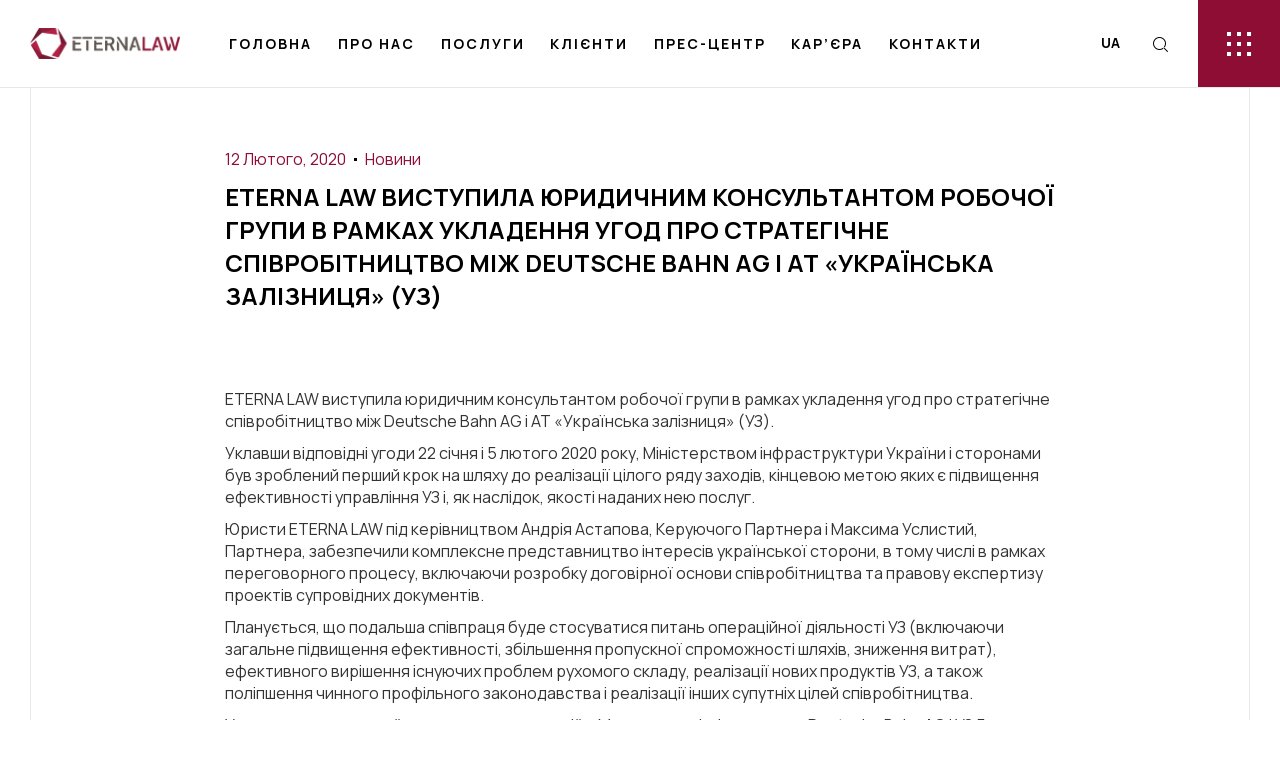

--- FILE ---
content_type: text/html; charset=UTF-8
request_url: https://eterna.law/uk/eterna-law-v%D1%8Bstupyla-yurydycheskym-konsultant/
body_size: 46696
content:
<!DOCTYPE html>
<html lang="uk" class="no-js">

<head><meta charset="UTF-8" /><script>if(navigator.userAgent.match(/MSIE|Internet Explorer/i)||navigator.userAgent.match(/Trident\/7\..*?rv:11/i)){var href=document.location.href;if(!href.match(/[?&]nowprocket/)){if(href.indexOf("?")==-1){if(href.indexOf("#")==-1){document.location.href=href+"?nowprocket=1"}else{document.location.href=href.replace("#","?nowprocket=1#")}}else{if(href.indexOf("#")==-1){document.location.href=href+"&nowprocket=1"}else{document.location.href=href.replace("#","&nowprocket=1#")}}}}</script><script>class RocketLazyLoadScripts{constructor(){this.triggerEvents=["keydown","mousedown","mousemove","touchmove","touchstart","touchend","wheel"],this.userEventHandler=this._triggerListener.bind(this),this.touchStartHandler=this._onTouchStart.bind(this),this.touchMoveHandler=this._onTouchMove.bind(this),this.touchEndHandler=this._onTouchEnd.bind(this),this.clickHandler=this._onClick.bind(this),this.interceptedClicks=[],window.addEventListener("pageshow",(e=>{this.persisted=e.persisted})),window.addEventListener("DOMContentLoaded",(()=>{this._preconnect3rdParties()})),this.delayedScripts={normal:[],async:[],defer:[]},this.allJQueries=[]}_addUserInteractionListener(e){document.hidden?e._triggerListener():(this.triggerEvents.forEach((t=>window.addEventListener(t,e.userEventHandler,{passive:!0}))),window.addEventListener("touchstart",e.touchStartHandler,{passive:!0}),window.addEventListener("mousedown",e.touchStartHandler),document.addEventListener("visibilitychange",e.userEventHandler))}_removeUserInteractionListener(){this.triggerEvents.forEach((e=>window.removeEventListener(e,this.userEventHandler,{passive:!0}))),document.removeEventListener("visibilitychange",this.userEventHandler)}_onTouchStart(e){"HTML"!==e.target.tagName&&(window.addEventListener("touchend",this.touchEndHandler),window.addEventListener("mouseup",this.touchEndHandler),window.addEventListener("touchmove",this.touchMoveHandler,{passive:!0}),window.addEventListener("mousemove",this.touchMoveHandler),e.target.addEventListener("click",this.clickHandler),this._renameDOMAttribute(e.target,"onclick","rocket-onclick"))}_onTouchMove(e){window.removeEventListener("touchend",this.touchEndHandler),window.removeEventListener("mouseup",this.touchEndHandler),window.removeEventListener("touchmove",this.touchMoveHandler,{passive:!0}),window.removeEventListener("mousemove",this.touchMoveHandler),e.target.removeEventListener("click",this.clickHandler),this._renameDOMAttribute(e.target,"rocket-onclick","onclick")}_onTouchEnd(e){window.removeEventListener("touchend",this.touchEndHandler),window.removeEventListener("mouseup",this.touchEndHandler),window.removeEventListener("touchmove",this.touchMoveHandler,{passive:!0}),window.removeEventListener("mousemove",this.touchMoveHandler)}_onClick(e){e.target.removeEventListener("click",this.clickHandler),this._renameDOMAttribute(e.target,"rocket-onclick","onclick"),this.interceptedClicks.push(e),e.preventDefault(),e.stopPropagation(),e.stopImmediatePropagation()}_replayClicks(){window.removeEventListener("touchstart",this.touchStartHandler,{passive:!0}),window.removeEventListener("mousedown",this.touchStartHandler),this.interceptedClicks.forEach((e=>{e.target.dispatchEvent(new MouseEvent("click",{view:e.view,bubbles:!0,cancelable:!0}))}))}_renameDOMAttribute(e,t,n){e.hasAttribute&&e.hasAttribute(t)&&(event.target.setAttribute(n,event.target.getAttribute(t)),event.target.removeAttribute(t))}_triggerListener(){this._removeUserInteractionListener(this),"loading"===document.readyState?document.addEventListener("DOMContentLoaded",this._loadEverythingNow.bind(this)):this._loadEverythingNow()}_preconnect3rdParties(){let e=[];document.querySelectorAll("script[type=rocketlazyloadscript]").forEach((t=>{if(t.hasAttribute("src")){const n=new URL(t.src).origin;n!==location.origin&&e.push({src:n,crossOrigin:t.crossOrigin||"module"===t.getAttribute("data-rocket-type")})}})),e=[...new Map(e.map((e=>[JSON.stringify(e),e]))).values()],this._batchInjectResourceHints(e,"preconnect")}async _loadEverythingNow(){this.lastBreath=Date.now(),this._delayEventListeners(),this._delayJQueryReady(this),this._handleDocumentWrite(),this._registerAllDelayedScripts(),this._preloadAllScripts(),await this._loadScriptsFromList(this.delayedScripts.normal),await this._loadScriptsFromList(this.delayedScripts.defer),await this._loadScriptsFromList(this.delayedScripts.async);try{await this._triggerDOMContentLoaded(),await this._triggerWindowLoad()}catch(e){}window.dispatchEvent(new Event("rocket-allScriptsLoaded")),this._replayClicks()}_registerAllDelayedScripts(){document.querySelectorAll("script[type=rocketlazyloadscript]").forEach((e=>{e.hasAttribute("src")?e.hasAttribute("async")&&!1!==e.async?this.delayedScripts.async.push(e):e.hasAttribute("defer")&&!1!==e.defer||"module"===e.getAttribute("data-rocket-type")?this.delayedScripts.defer.push(e):this.delayedScripts.normal.push(e):this.delayedScripts.normal.push(e)}))}async _transformScript(e){return await this._littleBreath(),new Promise((t=>{const n=document.createElement("script");[...e.attributes].forEach((e=>{let t=e.nodeName;"type"!==t&&("data-rocket-type"===t&&(t="type"),n.setAttribute(t,e.nodeValue))})),e.hasAttribute("src")?(n.addEventListener("load",t),n.addEventListener("error",t)):(n.text=e.text,t());try{e.parentNode.replaceChild(n,e)}catch(e){t()}}))}async _loadScriptsFromList(e){const t=e.shift();return t?(await this._transformScript(t),this._loadScriptsFromList(e)):Promise.resolve()}_preloadAllScripts(){this._batchInjectResourceHints([...this.delayedScripts.normal,...this.delayedScripts.defer,...this.delayedScripts.async],"preload")}_batchInjectResourceHints(e,t){var n=document.createDocumentFragment();e.forEach((e=>{if(e.src){const i=document.createElement("link");i.href=e.src,i.rel=t,"preconnect"!==t&&(i.as="script"),e.getAttribute&&"module"===e.getAttribute("data-rocket-type")&&(i.crossOrigin=!0),e.crossOrigin&&(i.crossOrigin=e.crossOrigin),n.appendChild(i)}})),document.head.appendChild(n)}_delayEventListeners(){let e={};function t(t,n){!function(t){function n(n){return e[t].eventsToRewrite.indexOf(n)>=0?"rocket-"+n:n}e[t]||(e[t]={originalFunctions:{add:t.addEventListener,remove:t.removeEventListener},eventsToRewrite:[]},t.addEventListener=function(){arguments[0]=n(arguments[0]),e[t].originalFunctions.add.apply(t,arguments)},t.removeEventListener=function(){arguments[0]=n(arguments[0]),e[t].originalFunctions.remove.apply(t,arguments)})}(t),e[t].eventsToRewrite.push(n)}function n(e,t){let n=e[t];Object.defineProperty(e,t,{get:()=>n||function(){},set(i){e["rocket"+t]=n=i}})}t(document,"DOMContentLoaded"),t(window,"DOMContentLoaded"),t(window,"load"),t(window,"pageshow"),t(document,"readystatechange"),n(document,"onreadystatechange"),n(window,"onload"),n(window,"onpageshow")}_delayJQueryReady(e){let t=window.jQuery;Object.defineProperty(window,"jQuery",{get:()=>t,set(n){if(n&&n.fn&&!e.allJQueries.includes(n)){n.fn.ready=n.fn.init.prototype.ready=function(t){e.domReadyFired?t.bind(document)(n):document.addEventListener("rocket-DOMContentLoaded",(()=>t.bind(document)(n)))};const t=n.fn.on;n.fn.on=n.fn.init.prototype.on=function(){if(this[0]===window){function e(e){return e.split(" ").map((e=>"load"===e||0===e.indexOf("load.")?"rocket-jquery-load":e)).join(" ")}"string"==typeof arguments[0]||arguments[0]instanceof String?arguments[0]=e(arguments[0]):"object"==typeof arguments[0]&&Object.keys(arguments[0]).forEach((t=>{delete Object.assign(arguments[0],{[e(t)]:arguments[0][t]})[t]}))}return t.apply(this,arguments),this},e.allJQueries.push(n)}t=n}})}async _triggerDOMContentLoaded(){this.domReadyFired=!0,await this._littleBreath(),document.dispatchEvent(new Event("rocket-DOMContentLoaded")),await this._littleBreath(),window.dispatchEvent(new Event("rocket-DOMContentLoaded")),await this._littleBreath(),document.dispatchEvent(new Event("rocket-readystatechange")),await this._littleBreath(),document.rocketonreadystatechange&&document.rocketonreadystatechange()}async _triggerWindowLoad(){await this._littleBreath(),window.dispatchEvent(new Event("rocket-load")),await this._littleBreath(),window.rocketonload&&window.rocketonload(),await this._littleBreath(),this.allJQueries.forEach((e=>e(window).trigger("rocket-jquery-load"))),await this._littleBreath();const e=new Event("rocket-pageshow");e.persisted=this.persisted,window.dispatchEvent(e),await this._littleBreath(),window.rocketonpageshow&&window.rocketonpageshow({persisted:this.persisted})}_handleDocumentWrite(){const e=new Map;document.write=document.writeln=function(t){const n=document.currentScript,i=document.createRange(),r=n.parentElement;let o=e.get(n);void 0===o&&(o=n.nextSibling,e.set(n,o));const s=document.createDocumentFragment();i.setStart(s,0),s.appendChild(i.createContextualFragment(t)),r.insertBefore(s,o)}}async _littleBreath(){Date.now()-this.lastBreath>45&&(await this._requestAnimFrame(),this.lastBreath=Date.now())}async _requestAnimFrame(){return document.hidden?new Promise((e=>setTimeout(e))):new Promise((e=>requestAnimationFrame(e)))}static run(){const e=new RocketLazyLoadScripts;e._addUserInteractionListener(e)}}RocketLazyLoadScripts.run();</script>
	
	<meta http-equiv="X-UA-Compatible" content="IE=edge" />
	<meta name="viewport" content="width=device-width, initial-scale=1">

			<link rel="pingback" href="https://eterna.law/xmlrpc.php" />
	
	<style id="vamtam-theme-options">:root {--vamtam-default-bg-color:#fff;
--vamtam-default-line-color:rgba( var( --vamtam-accent-color-7-rgb ), 1 );
--vamtam-small-padding:20px;
--vamtam-horizontal-padding:50px;
--vamtam-vertical-padding:30px;
--vamtam-horizontal-padding-large:60px;
--vamtam-vertical-padding-large:60px;
--vamtam-no-border-link:none;
--vamtam-border-radius:0px;
--vamtam-border-radius-oval:0px;
--vamtam-border-radius-small:0px;
--vamtam-overlay-color:#000000;
--vamtam-overlay-color-hc:#ffffff;
--vamtam-box-outer-padding:60px;
--vamtam-body-link-regular:#000000;
--vamtam-body-link-visited:#000000;
--vamtam-body-link-hover:#FC5220;
--vamtam-body-link-active:#FC5220;
--vamtam-input-border-radius:0px 0px 0px 0px;
--vamtam-input-border-color:#E6E9EB;
--vamtam-btn-text-color:#FFFFFF;
--vamtam-btn-hover-text-color:#FFFFFF;
--vamtam-btn-bg-color:#191817;
--vamtam-btn-hover-bg-color:#FC5220;
--vamtam-site-max-width:1280px;
--vamtam-primary-font-color:#000000CC;
--vamtam-h1-color:#000000;
--vamtam-h2-color:#000000;
--vamtam-h3-color:#000000;
--vamtam-h4-color:#000000;
--vamtam-h5-color:#000000;
--vamtam-h6-color:#000000;
--vamtam-accent-color-1:#8D0D35;
--vamtam-accent-color-1-hc:#FFFFFF;
--vamtam-accent-color-1-rgb:141,13,53;
--vamtam-accent-color-2:#F7F7F7;
--vamtam-accent-color-2-hc:#000000;
--vamtam-accent-color-2-rgb:247,247,247;
--vamtam-accent-color-3:#2B2B2B;
--vamtam-accent-color-3-hc:#FFFFFF;
--vamtam-accent-color-3-rgb:43,43,43;
--vamtam-accent-color-4:#58585A;
--vamtam-accent-color-4-hc:#FFFFFF;
--vamtam-accent-color-4-rgb:88,88,90;
--vamtam-accent-color-5:#FFFFFF;
--vamtam-accent-color-5-hc:#000000;
--vamtam-accent-color-5-rgb:255,255,255;
--vamtam-accent-color-6:#000000;
--vamtam-accent-color-6-hc:#FFFFFF;
--vamtam-accent-color-6-rgb:0,0,0;
--vamtam-accent-color-7:#E6E9EB;
--vamtam-accent-color-7-hc:#000000;
--vamtam-accent-color-7-rgb:230,233,235;
--vamtam-accent-color-8:#E6E9EB4D;
--vamtam-accent-color-8-hc:#FFFFFF;
--vamtam-accent-color-8-rgb:238,102,238;
--vamtam-sticky-header-bg-color:#FFFFFF;
--vamtam-primary-font-font-family:'Manrope';
--vamtam-primary-font-font-weight:400;
--vamtam-primary-font-font-style:normal;
--vamtam-primary-font-transform:none;
--vamtam-primary-font-font-size-desktop:16px;
--vamtam-primary-font-font-size-tablet:16px;
--vamtam-primary-font-font-size-phone:16px;
--vamtam-primary-font-line-height-desktop:1.4em;
--vamtam-primary-font-line-height-tablet:1.4em;
--vamtam-primary-font-line-height-phone:1.5em;
--vamtam-primary-font-letter-spacing-tablet:0px;
--vamtam-primary-font-letter-spacing-phone:0px;
--vamtam-h1-font-family:'Manrope';
--vamtam-h1-font-weight:700;
--vamtam-h1-font-style:normal;
--vamtam-h1-transform:uppercase;
--vamtam-h1-font-size-desktop:70px;
--vamtam-h1-font-size-tablet:50px;
--vamtam-h1-font-size-phone:31px;
--vamtam-h1-line-height-desktop:1.1em;
--vamtam-h1-line-height-tablet:1em;
--vamtam-h1-line-height-phone:1em;
--vamtam-h1-letter-spacing-tablet:0px;
--vamtam-h1-letter-spacing-phone:0px;
--vamtam-h2-font-family:'Manrope';
--vamtam-h2-font-weight:bold;
--vamtam-h2-font-style:normal;
--vamtam-h2-transform:uppercase;
--vamtam-h2-font-size-desktop:36px;
--vamtam-h2-font-size-tablet:35px;
--vamtam-h2-font-size-phone:25px;
--vamtam-h2-line-height-desktop:1.2em;
--vamtam-h2-line-height-tablet:1.1em;
--vamtam-h2-line-height-phone:1.1em;
--vamtam-h2-letter-spacing-tablet:0px;
--vamtam-h2-letter-spacing-phone:0px;
--vamtam-h3-font-family:'Manrope';
--vamtam-h3-font-weight:700;
--vamtam-h3-font-style:normal;
--vamtam-h3-transform:uppercase;
--vamtam-h3-font-size-desktop:36px;
--vamtam-h3-font-size-tablet:28px;
--vamtam-h3-font-size-phone:22px;
--vamtam-h3-line-height-desktop:1.1em;
--vamtam-h3-line-height-tablet:1.1em;
--vamtam-h3-line-height-phone:1.1em;
--vamtam-h3-letter-spacing-tablet:0px;
--vamtam-h3-letter-spacing-phone:0px;
--vamtam-h4-font-family:'Manrope';
--vamtam-h4-font-weight:700;
--vamtam-h4-font-style:normal;
--vamtam-h4-transform:uppercase;
--vamtam-h4-font-size-desktop:38px;
--vamtam-h4-font-size-tablet:24px;
--vamtam-h4-font-size-phone:19px;
--vamtam-h4-line-height-desktop:1.2em;
--vamtam-h4-line-height-tablet:1.2em;
--vamtam-h4-line-height-phone:1.2em;
--vamtam-h4-letter-spacing-tablet:0px;
--vamtam-h4-letter-spacing-phone:0px;
--vamtam-h5-font-family:'Manrope';
--vamtam-h5-font-weight:700;
--vamtam-h5-font-style:normal;
--vamtam-h5-transform:uppercase;
--vamtam-h5-font-size-desktop:24px;
--vamtam-h5-font-size-tablet:19px;
--vamtam-h5-font-size-phone:17px;
--vamtam-h5-line-height-desktop:1.2em;
--vamtam-h5-line-height-tablet:1.1em;
--vamtam-h5-line-height-phone:1.1em;
--vamtam-h5-letter-spacing-tablet:0px;
--vamtam-h5-letter-spacing-phone:0px;
--vamtam-h6-font-family:'Manrope';
--vamtam-h6-font-weight:700;
--vamtam-h6-font-style:normal;
--vamtam-h6-transform:uppercase;
--vamtam-h6-font-size-desktop:18px;
--vamtam-h6-font-size-tablet:17px;
--vamtam-h6-font-size-phone:16px;
--vamtam-h6-line-height-desktop:1.2em;
--vamtam-h6-line-height-tablet:1.2em;
--vamtam-h6-line-height-phone:1.2em;
--vamtam-h6-letter-spacing-tablet:0px;
--vamtam-h6-letter-spacing-phone:0px;
--vamtam-icon-cone:'\e91a';
--vamtam-icon-aloy-material:'\e914';
--vamtam-icon-hard-hat:'\e915';
--vamtam-icon-steel-beam:'\e916';
--vamtam-icon-steel-cubs:'\e917';
--vamtam-icon-steel-girder:'\e918';
--vamtam-icon-steel-wall:'\e919';
--vamtam-icon-download:'\e913';
--vamtam-icon-bulb:'\e90f';
--vamtam-icon-dustbin:'\e910';
--vamtam-icon-light:'\e911';
--vamtam-icon-steel-part:'\e912';
--vamtam-icon-Line:'\e90e';
--vamtam-icon-check:'\e90d';
--vamtam-icon-arrow-down:'\e900';
--vamtam-icon-arrow-left:'\e901';
--vamtam-icon-arrow-right:'\e902';
--vamtam-icon-close:'\e903';
--vamtam-icon-menu:'\e904';
--vamtam-icon-plus:'\e905';
--vamtam-icon-search:'\e906';
--vamtam-icon-minus:'\e907';
--vamtam-icon-Play:'\e908';
--vamtam-icon-cnc:'\e909';
--vamtam-icon-Iso:'\e90a';
--vamtam-icon-mask:'\e90b';
--vamtam-icon-steel:'\e90c';
--vamtam-loading-animation:url('https://eterna.law/wp-content/themes/fabrik/vamtam/assets/images/loader-ring.gif');
}</style><meta name='robots' content='index, follow, max-image-preview:large, max-snippet:-1, max-video-preview:-1' />
<link rel="alternate" hreflang="uk" href="https://eterna.law/uk/eterna-law-v%D1%8Bstupyla-yurydycheskym-konsultant/" />

	<!-- This site is optimized with the Yoast SEO plugin v22.5 - https://yoast.com/wordpress/plugins/seo/ -->
	<title>ETERNA LAW виступила юридичним консультантом робочої групи в рамках укладення угод про стратегічне співробітництво між Deutsche Bahn AG і АТ «Українська залізниця» (УЗ) - ETERNA LAW</title>
	<link rel="canonical" href="https://eterna.law/uk/eterna-law-v%D1%8Bstupyla-yurydycheskym-konsultant/" />
	<meta property="og:locale" content="uk_UA" />
	<meta property="og:type" content="article" />
	<meta property="og:title" content="ETERNA LAW виступила юридичним консультантом робочої групи в рамках укладення угод про стратегічне співробітництво між Deutsche Bahn AG і АТ «Українська залізниця» (УЗ) - ETERNA LAW" />
	<meta property="og:description" content="&nbsp; ETERNA LAW виступила юридичним консультантом робочої групи в рамках укладення угод про стратегічне співробітництво між Deutsche Bahn AG і АТ «Українська залізниця» (УЗ). Уклавши відповідні угоди 22 січня і 5 лютого 2020 року, Міністерством інфраструктури України і сторонами був зроблений перший крок на шляху до реалізації цілого ряду заходів, кінцевою метою яких є підвищення..." />
	<meta property="og:url" content="https://eterna.law/uk/eterna-law-v%D1%8Bstupyla-yurydycheskym-konsultant/" />
	<meta property="og:site_name" content="ETERNA LAW" />
	<meta property="article:published_time" content="2020-02-12T14:59:05+00:00" />
	<meta property="article:modified_time" content="2024-04-30T22:23:20+00:00" />
	<meta name="author" content="eterna" />
	<meta name="twitter:card" content="summary_large_image" />
	<meta name="twitter:label1" content="Написано" />
	<meta name="twitter:data1" content="eterna" />
	<script type="application/ld+json" class="yoast-schema-graph">{"@context":"https://schema.org","@graph":[{"@type":"Article","@id":"https://eterna.law/uk/eterna-law-v%D1%8Bstupyla-yurydycheskym-konsultant/#article","isPartOf":{"@id":"https://eterna.law/uk/eterna-law-v%D1%8Bstupyla-yurydycheskym-konsultant/"},"author":{"name":"eterna","@id":"https://eterna.law/uk/#/schema/person/a46b0272ce1fd5a68e36e27525968205"},"headline":"ETERNA LAW виступила юридичним консультантом робочої групи в рамках укладення угод про стратегічне співробітництво між Deutsche Bahn AG і АТ «Українська залізниця» (УЗ)","datePublished":"2020-02-12T14:59:05+00:00","dateModified":"2024-04-30T22:23:20+00:00","mainEntityOfPage":{"@id":"https://eterna.law/uk/eterna-law-v%D1%8Bstupyla-yurydycheskym-konsultant/"},"wordCount":200,"commentCount":0,"publisher":{"@id":"https://eterna.law/uk/#organization"},"articleSection":["Новини"],"inLanguage":"uk","potentialAction":[{"@type":"CommentAction","name":"Comment","target":["https://eterna.law/uk/eterna-law-v%D1%8Bstupyla-yurydycheskym-konsultant/#respond"]}]},{"@type":"WebPage","@id":"https://eterna.law/uk/eterna-law-v%D1%8Bstupyla-yurydycheskym-konsultant/","url":"https://eterna.law/uk/eterna-law-v%D1%8Bstupyla-yurydycheskym-konsultant/","name":"ETERNA LAW виступила юридичним консультантом робочої групи в рамках укладення угод про стратегічне співробітництво між Deutsche Bahn AG і АТ «Українська залізниця» (УЗ) - ETERNA LAW","isPartOf":{"@id":"https://eterna.law/uk/#website"},"datePublished":"2020-02-12T14:59:05+00:00","dateModified":"2024-04-30T22:23:20+00:00","breadcrumb":{"@id":"https://eterna.law/uk/eterna-law-v%D1%8Bstupyla-yurydycheskym-konsultant/#breadcrumb"},"inLanguage":"uk","potentialAction":[{"@type":"ReadAction","target":["https://eterna.law/uk/eterna-law-v%D1%8Bstupyla-yurydycheskym-konsultant/"]}]},{"@type":"BreadcrumbList","@id":"https://eterna.law/uk/eterna-law-v%D1%8Bstupyla-yurydycheskym-konsultant/#breadcrumb","itemListElement":[{"@type":"ListItem","position":1,"name":"Головна","item":"https://eterna.law/uk/"},{"@type":"ListItem","position":2,"name":"ETERNA LAW виступила юридичним консультантом робочої групи в рамках укладення угод про стратегічне співробітництво між Deutsche Bahn AG і АТ «Українська залізниця» (УЗ)"}]},{"@type":"WebSite","@id":"https://eterna.law/uk/#website","url":"https://eterna.law/uk/","name":"ETERNA LAW","description":"","publisher":{"@id":"https://eterna.law/uk/#organization"},"potentialAction":[{"@type":"SearchAction","target":{"@type":"EntryPoint","urlTemplate":"https://eterna.law/uk/?s={search_term_string}"},"query-input":"required name=search_term_string"}],"inLanguage":"uk"},{"@type":"Organization","@id":"https://eterna.law/uk/#organization","name":"ETERNA LAW","url":"https://eterna.law/uk/","logo":{"@type":"ImageObject","inLanguage":"uk","@id":"https://eterna.law/uk/#/schema/logo/image/","url":"https://eterna.law/wp-content/uploads/2023/07/logo.png","contentUrl":"https://eterna.law/wp-content/uploads/2023/07/logo.png","width":1214,"height":255,"caption":"ETERNA LAW"},"image":{"@id":"https://eterna.law/uk/#/schema/logo/image/"}},{"@type":"Person","@id":"https://eterna.law/uk/#/schema/person/a46b0272ce1fd5a68e36e27525968205","name":"eterna","image":{"@type":"ImageObject","inLanguage":"uk","@id":"https://eterna.law/uk/#/schema/person/image/","url":"https://secure.gravatar.com/avatar/ad140080d1e470bcc470481d9e119fcedcd257028b6845dd7256f064843fe0c4?s=96&d=mm&r=g","contentUrl":"https://secure.gravatar.com/avatar/ad140080d1e470bcc470481d9e119fcedcd257028b6845dd7256f064843fe0c4?s=96&d=mm&r=g","caption":"eterna"},"sameAs":["http://eterna.law"],"url":"https://eterna.law/uk/author/eterna/"}]}</script>
	<!-- / Yoast SEO plugin. -->


<link rel="alternate" type="application/rss+xml" title="ETERNA LAW &raquo; стрічка" href="https://eterna.law/uk/feed/" />
<link rel="alternate" type="application/rss+xml" title="ETERNA LAW &raquo; Канал коментарів" href="https://eterna.law/uk/comments/feed/" />
<link rel="alternate" type="application/rss+xml" title="ETERNA LAW &raquo; ETERNA LAW виступила юридичним консультантом робочої групи в рамках укладення угод про стратегічне співробітництво між Deutsche Bahn AG і АТ «Українська залізниця» (УЗ) Канал коментарів" href="https://eterna.law/uk/eterna-law-v%D1%8Bstupyla-yurydycheskym-konsultant/feed/" />
<link rel="alternate" title="oEmbed (JSON)" type="application/json+oembed" href="https://eterna.law/uk/wp-json/oembed/1.0/embed?url=https%3A%2F%2Feterna.law%2Fuk%2Feterna-law-v%25D1%258Bstupyla-yurydycheskym-konsultant%2F" />
<link rel="alternate" title="oEmbed (XML)" type="text/xml+oembed" href="https://eterna.law/uk/wp-json/oembed/1.0/embed?url=https%3A%2F%2Feterna.law%2Fuk%2Feterna-law-v%25D1%258Bstupyla-yurydycheskym-konsultant%2F&#038;format=xml" />
<style id='wp-img-auto-sizes-contain-inline-css' type='text/css'>
img:is([sizes=auto i],[sizes^="auto," i]){contain-intrinsic-size:3000px 1500px}
/*# sourceURL=wp-img-auto-sizes-contain-inline-css */
</style>
<link data-minify="1" rel='stylesheet' id='bdt-uikit-css' href='https://eterna.law/wp-content/cache/min/1/wp-content/plugins/bdthemes-element-pack/assets/css/bdt-uikit.css?ver=1768385463' type='text/css' media='all' />
<link data-minify="1" rel='stylesheet' id='element-pack-site-css' href='https://eterna.law/wp-content/cache/min/1/wp-content/plugins/bdthemes-element-pack/assets/css/element-pack-site.css?ver=1768385463' type='text/css' media='all' />
<style id='wp-emoji-styles-inline-css' type='text/css'>

	img.wp-smiley, img.emoji {
		display: inline !important;
		border: none !important;
		box-shadow: none !important;
		height: 1em !important;
		width: 1em !important;
		margin: 0 0.07em !important;
		vertical-align: -0.1em !important;
		background: none !important;
		padding: 0 !important;
	}
/*# sourceURL=wp-emoji-styles-inline-css */
</style>
<link rel='stylesheet' id='wp-block-library-css' href='https://eterna.law/wp-includes/css/dist/block-library/style.min.css?ver=6.9' type='text/css' media='all' />
<style id='global-styles-inline-css' type='text/css'>
:root{--wp--preset--aspect-ratio--square: 1;--wp--preset--aspect-ratio--4-3: 4/3;--wp--preset--aspect-ratio--3-4: 3/4;--wp--preset--aspect-ratio--3-2: 3/2;--wp--preset--aspect-ratio--2-3: 2/3;--wp--preset--aspect-ratio--16-9: 16/9;--wp--preset--aspect-ratio--9-16: 9/16;--wp--preset--color--black: #000000;--wp--preset--color--cyan-bluish-gray: #abb8c3;--wp--preset--color--white: #ffffff;--wp--preset--color--pale-pink: #f78da7;--wp--preset--color--vivid-red: #cf2e2e;--wp--preset--color--luminous-vivid-orange: #ff6900;--wp--preset--color--luminous-vivid-amber: #fcb900;--wp--preset--color--light-green-cyan: #7bdcb5;--wp--preset--color--vivid-green-cyan: #00d084;--wp--preset--color--pale-cyan-blue: #8ed1fc;--wp--preset--color--vivid-cyan-blue: #0693e3;--wp--preset--color--vivid-purple: #9b51e0;--wp--preset--gradient--vivid-cyan-blue-to-vivid-purple: linear-gradient(135deg,rgb(6,147,227) 0%,rgb(155,81,224) 100%);--wp--preset--gradient--light-green-cyan-to-vivid-green-cyan: linear-gradient(135deg,rgb(122,220,180) 0%,rgb(0,208,130) 100%);--wp--preset--gradient--luminous-vivid-amber-to-luminous-vivid-orange: linear-gradient(135deg,rgb(252,185,0) 0%,rgb(255,105,0) 100%);--wp--preset--gradient--luminous-vivid-orange-to-vivid-red: linear-gradient(135deg,rgb(255,105,0) 0%,rgb(207,46,46) 100%);--wp--preset--gradient--very-light-gray-to-cyan-bluish-gray: linear-gradient(135deg,rgb(238,238,238) 0%,rgb(169,184,195) 100%);--wp--preset--gradient--cool-to-warm-spectrum: linear-gradient(135deg,rgb(74,234,220) 0%,rgb(151,120,209) 20%,rgb(207,42,186) 40%,rgb(238,44,130) 60%,rgb(251,105,98) 80%,rgb(254,248,76) 100%);--wp--preset--gradient--blush-light-purple: linear-gradient(135deg,rgb(255,206,236) 0%,rgb(152,150,240) 100%);--wp--preset--gradient--blush-bordeaux: linear-gradient(135deg,rgb(254,205,165) 0%,rgb(254,45,45) 50%,rgb(107,0,62) 100%);--wp--preset--gradient--luminous-dusk: linear-gradient(135deg,rgb(255,203,112) 0%,rgb(199,81,192) 50%,rgb(65,88,208) 100%);--wp--preset--gradient--pale-ocean: linear-gradient(135deg,rgb(255,245,203) 0%,rgb(182,227,212) 50%,rgb(51,167,181) 100%);--wp--preset--gradient--electric-grass: linear-gradient(135deg,rgb(202,248,128) 0%,rgb(113,206,126) 100%);--wp--preset--gradient--midnight: linear-gradient(135deg,rgb(2,3,129) 0%,rgb(40,116,252) 100%);--wp--preset--font-size--small: 13px;--wp--preset--font-size--medium: 20px;--wp--preset--font-size--large: 36px;--wp--preset--font-size--x-large: 42px;--wp--preset--spacing--20: 0.44rem;--wp--preset--spacing--30: 0.67rem;--wp--preset--spacing--40: 1rem;--wp--preset--spacing--50: 1.5rem;--wp--preset--spacing--60: 2.25rem;--wp--preset--spacing--70: 3.38rem;--wp--preset--spacing--80: 5.06rem;--wp--preset--shadow--natural: 6px 6px 9px rgba(0, 0, 0, 0.2);--wp--preset--shadow--deep: 12px 12px 50px rgba(0, 0, 0, 0.4);--wp--preset--shadow--sharp: 6px 6px 0px rgba(0, 0, 0, 0.2);--wp--preset--shadow--outlined: 6px 6px 0px -3px rgb(255, 255, 255), 6px 6px rgb(0, 0, 0);--wp--preset--shadow--crisp: 6px 6px 0px rgb(0, 0, 0);}:where(.is-layout-flex){gap: 0.5em;}:where(.is-layout-grid){gap: 0.5em;}body .is-layout-flex{display: flex;}.is-layout-flex{flex-wrap: wrap;align-items: center;}.is-layout-flex > :is(*, div){margin: 0;}body .is-layout-grid{display: grid;}.is-layout-grid > :is(*, div){margin: 0;}:where(.wp-block-columns.is-layout-flex){gap: 2em;}:where(.wp-block-columns.is-layout-grid){gap: 2em;}:where(.wp-block-post-template.is-layout-flex){gap: 1.25em;}:where(.wp-block-post-template.is-layout-grid){gap: 1.25em;}.has-black-color{color: var(--wp--preset--color--black) !important;}.has-cyan-bluish-gray-color{color: var(--wp--preset--color--cyan-bluish-gray) !important;}.has-white-color{color: var(--wp--preset--color--white) !important;}.has-pale-pink-color{color: var(--wp--preset--color--pale-pink) !important;}.has-vivid-red-color{color: var(--wp--preset--color--vivid-red) !important;}.has-luminous-vivid-orange-color{color: var(--wp--preset--color--luminous-vivid-orange) !important;}.has-luminous-vivid-amber-color{color: var(--wp--preset--color--luminous-vivid-amber) !important;}.has-light-green-cyan-color{color: var(--wp--preset--color--light-green-cyan) !important;}.has-vivid-green-cyan-color{color: var(--wp--preset--color--vivid-green-cyan) !important;}.has-pale-cyan-blue-color{color: var(--wp--preset--color--pale-cyan-blue) !important;}.has-vivid-cyan-blue-color{color: var(--wp--preset--color--vivid-cyan-blue) !important;}.has-vivid-purple-color{color: var(--wp--preset--color--vivid-purple) !important;}.has-black-background-color{background-color: var(--wp--preset--color--black) !important;}.has-cyan-bluish-gray-background-color{background-color: var(--wp--preset--color--cyan-bluish-gray) !important;}.has-white-background-color{background-color: var(--wp--preset--color--white) !important;}.has-pale-pink-background-color{background-color: var(--wp--preset--color--pale-pink) !important;}.has-vivid-red-background-color{background-color: var(--wp--preset--color--vivid-red) !important;}.has-luminous-vivid-orange-background-color{background-color: var(--wp--preset--color--luminous-vivid-orange) !important;}.has-luminous-vivid-amber-background-color{background-color: var(--wp--preset--color--luminous-vivid-amber) !important;}.has-light-green-cyan-background-color{background-color: var(--wp--preset--color--light-green-cyan) !important;}.has-vivid-green-cyan-background-color{background-color: var(--wp--preset--color--vivid-green-cyan) !important;}.has-pale-cyan-blue-background-color{background-color: var(--wp--preset--color--pale-cyan-blue) !important;}.has-vivid-cyan-blue-background-color{background-color: var(--wp--preset--color--vivid-cyan-blue) !important;}.has-vivid-purple-background-color{background-color: var(--wp--preset--color--vivid-purple) !important;}.has-black-border-color{border-color: var(--wp--preset--color--black) !important;}.has-cyan-bluish-gray-border-color{border-color: var(--wp--preset--color--cyan-bluish-gray) !important;}.has-white-border-color{border-color: var(--wp--preset--color--white) !important;}.has-pale-pink-border-color{border-color: var(--wp--preset--color--pale-pink) !important;}.has-vivid-red-border-color{border-color: var(--wp--preset--color--vivid-red) !important;}.has-luminous-vivid-orange-border-color{border-color: var(--wp--preset--color--luminous-vivid-orange) !important;}.has-luminous-vivid-amber-border-color{border-color: var(--wp--preset--color--luminous-vivid-amber) !important;}.has-light-green-cyan-border-color{border-color: var(--wp--preset--color--light-green-cyan) !important;}.has-vivid-green-cyan-border-color{border-color: var(--wp--preset--color--vivid-green-cyan) !important;}.has-pale-cyan-blue-border-color{border-color: var(--wp--preset--color--pale-cyan-blue) !important;}.has-vivid-cyan-blue-border-color{border-color: var(--wp--preset--color--vivid-cyan-blue) !important;}.has-vivid-purple-border-color{border-color: var(--wp--preset--color--vivid-purple) !important;}.has-vivid-cyan-blue-to-vivid-purple-gradient-background{background: var(--wp--preset--gradient--vivid-cyan-blue-to-vivid-purple) !important;}.has-light-green-cyan-to-vivid-green-cyan-gradient-background{background: var(--wp--preset--gradient--light-green-cyan-to-vivid-green-cyan) !important;}.has-luminous-vivid-amber-to-luminous-vivid-orange-gradient-background{background: var(--wp--preset--gradient--luminous-vivid-amber-to-luminous-vivid-orange) !important;}.has-luminous-vivid-orange-to-vivid-red-gradient-background{background: var(--wp--preset--gradient--luminous-vivid-orange-to-vivid-red) !important;}.has-very-light-gray-to-cyan-bluish-gray-gradient-background{background: var(--wp--preset--gradient--very-light-gray-to-cyan-bluish-gray) !important;}.has-cool-to-warm-spectrum-gradient-background{background: var(--wp--preset--gradient--cool-to-warm-spectrum) !important;}.has-blush-light-purple-gradient-background{background: var(--wp--preset--gradient--blush-light-purple) !important;}.has-blush-bordeaux-gradient-background{background: var(--wp--preset--gradient--blush-bordeaux) !important;}.has-luminous-dusk-gradient-background{background: var(--wp--preset--gradient--luminous-dusk) !important;}.has-pale-ocean-gradient-background{background: var(--wp--preset--gradient--pale-ocean) !important;}.has-electric-grass-gradient-background{background: var(--wp--preset--gradient--electric-grass) !important;}.has-midnight-gradient-background{background: var(--wp--preset--gradient--midnight) !important;}.has-small-font-size{font-size: var(--wp--preset--font-size--small) !important;}.has-medium-font-size{font-size: var(--wp--preset--font-size--medium) !important;}.has-large-font-size{font-size: var(--wp--preset--font-size--large) !important;}.has-x-large-font-size{font-size: var(--wp--preset--font-size--x-large) !important;}
/*# sourceURL=global-styles-inline-css */
</style>

<style id='classic-theme-styles-inline-css' type='text/css'>
/*! This file is auto-generated */
.wp-block-button__link{color:#fff;background-color:#32373c;border-radius:9999px;box-shadow:none;text-decoration:none;padding:calc(.667em + 2px) calc(1.333em + 2px);font-size:1.125em}.wp-block-file__button{background:#32373c;color:#fff;text-decoration:none}
/*# sourceURL=/wp-includes/css/classic-themes.min.css */
</style>
<link rel='stylesheet' id='wpml-legacy-horizontal-list-0-css' href='https://eterna.law/wp-content/plugins/sitepress-multilingual-cms/templates/language-switchers/legacy-list-horizontal/style.min.css?ver=1' type='text/css' media='all' />
<link rel='stylesheet' id='cmplz-general-css' href='https://eterna.law/wp-content/plugins/complianz-gdpr/assets/css/cookieblocker.min.css?ver=1717763522' type='text/css' media='all' />
<link rel='stylesheet' id='elementor-frontend-css' href='https://eterna.law/wp-content/plugins/elementor/assets/css/frontend-lite.min.css?ver=3.21.3' type='text/css' media='all' />
<link data-minify="1" rel='stylesheet' id='swiper-css' href='https://eterna.law/wp-content/cache/min/1/wp-content/plugins/elementor/assets/lib/swiper/v8/css/swiper.min.css?ver=1768385463' type='text/css' media='all' />
<link rel='stylesheet' id='elementor-post-996973-css' href='https://eterna.law/wp-content/uploads/elementor/css/post-996973.css?ver=1716307457' type='text/css' media='all' />
<link rel='stylesheet' id='elementor-pro-css' href='https://eterna.law/wp-content/plugins/elementor-pro/assets/css/frontend-lite.min.css?ver=3.21.1' type='text/css' media='all' />
<link data-minify="1" rel='stylesheet' id='elementor-icons-theme-icons-css' href='https://eterna.law/wp-content/cache/min/1/wp-content/uploads/elementor/custom-icons/theme-icons/style.css?ver=1768385463' type='text/css' media='all' />
<link data-minify="1" rel='stylesheet' id='font-awesome-5-all-css' href='https://eterna.law/wp-content/cache/min/1/wp-content/plugins/elementor/assets/lib/font-awesome/css/all.min.css?ver=1768385463' type='text/css' media='all' />
<link rel='stylesheet' id='font-awesome-4-shim-css' href='https://eterna.law/wp-content/plugins/elementor/assets/lib/font-awesome/css/v4-shims.min.css?ver=3.21.3' type='text/css' media='all' />
<link rel='stylesheet' id='elementor-post-993849-css' href='https://eterna.law/wp-content/uploads/elementor/css/post-993849.css?ver=1716307459' type='text/css' media='all' />
<link rel='stylesheet' id='elementor-post-993847-css' href='https://eterna.law/wp-content/uploads/elementor/css/post-993847.css?ver=1716307459' type='text/css' media='all' />
<link rel='stylesheet' id='elementor-post-993816-css' href='https://eterna.law/wp-content/uploads/elementor/css/post-993816.css?ver=1716307459' type='text/css' media='all' />
<link rel='stylesheet' id='elementor-post-3132-css' href='https://eterna.law/wp-content/uploads/elementor/css/post-3132.css?ver=1716307459' type='text/css' media='all' />
<link rel='stylesheet' id='elementor-post-993837-css' href='https://eterna.law/wp-content/uploads/elementor/css/post-993837.css?ver=1727886029' type='text/css' media='all' />
<link rel='stylesheet' id='elementor-post-993848-css' href='https://eterna.law/wp-content/uploads/elementor/css/post-993848.css?ver=1716307459' type='text/css' media='all' />
<link rel='stylesheet' id='elementor-post-993851-css' href='https://eterna.law/wp-content/uploads/elementor/css/post-993851.css?ver=1716307459' type='text/css' media='all' />
<link rel='stylesheet' id='elementor-post-994463-css' href='https://eterna.law/wp-content/uploads/elementor/css/post-994463.css?ver=1716307459' type='text/css' media='all' />
<link rel='stylesheet' id='elementor-post-994462-css' href='https://eterna.law/wp-content/uploads/elementor/css/post-994462.css?ver=1716307459' type='text/css' media='all' />
<link data-minify="1" rel='stylesheet' id='vamtam-front-all-css' href='https://eterna.law/wp-content/cache/min/1/wp-content/themes/fabrik/vamtam/assets/css/dist/elementor/elementor-all.css?ver=1768385463' type='text/css' media='all' />
<style id='vamtam-front-all-inline-css' type='text/css'>

			@font-face {
				font-family: 'icomoon';
				src: url(https://eterna.law/wp-content/themes/fabrik/vamtam/assets/fonts/icons/icomoon.woff2) format('woff2'),
					 url( https://eterna.law/wp-content/themes/fabrik/vamtam/assets/fonts/icons/icomoon.woff) format('woff'),
					 url(https://eterna.law/wp-content/themes/fabrik/vamtam/assets/fonts/icons/icomoon.ttf) format('ttf');
				font-weight: normal;
				font-style: normal;
				font-display: swap;
			}
		
				@font-face {
					font-family: 'vamtam-theme';
					src: url(https://eterna.law/wp-content/themes/fabrik/vamtam/assets/fonts/theme-icons/theme-icons.woff2) format('woff2'),
						url(https://eterna.law/wp-content/themes/fabrik/vamtam/assets/fonts/theme-icons/theme-icons.woff) format('woff');
					font-weight: normal;
					font-style: normal;
					font-display: swap;
				}
			
/*# sourceURL=vamtam-front-all-inline-css */
</style>
<link rel='stylesheet' id='my-child-theme-style-css' href='https://eterna.law/wp-content/themes/fabrik-child/style.css?ver=6.9' type='text/css' media='all' />
<link rel='stylesheet' id='vamtam-theme-elementor-max-css' href='https://eterna.law/wp-content/themes/fabrik/vamtam/assets/css/dist/elementor/responsive/elementor-max.css?ver=1710108989' type='text/css' media='(min-width: 1025px)' />
<link rel='stylesheet' id='vamtam-theme-elementor-below-max-css' href='https://eterna.law/wp-content/themes/fabrik/vamtam/assets/css/dist/elementor/responsive/elementor-below-max.css?ver=1710108989' type='text/css' media='(max-width: 1024px)' />
<link rel='stylesheet' id='vamtam-theme-elementor-small-css' href='https://eterna.law/wp-content/themes/fabrik/vamtam/assets/css/dist/elementor/responsive/elementor-small.css?ver=1710108989' type='text/css' media='(max-width: 767px)' />
<link rel='stylesheet' id='google-fonts-1-css' href='https://fonts.googleapis.com/css?family=Manrope%3A100%2C100italic%2C200%2C200italic%2C300%2C300italic%2C400%2C400italic%2C500%2C500italic%2C600%2C600italic%2C700%2C700italic%2C800%2C800italic%2C900%2C900italic&#038;display=swap&#038;subset=cyrillic&#038;ver=6.9' type='text/css' media='all' />
<link rel="preconnect" href="https://fonts.gstatic.com/" crossorigin><script type="text/javascript" id="wpml-cookie-js-extra">
/* <![CDATA[ */
var wpml_cookies = {"wp-wpml_current_language":{"value":"uk","expires":1,"path":"/"}};
var wpml_cookies = {"wp-wpml_current_language":{"value":"uk","expires":1,"path":"/"}};
//# sourceURL=wpml-cookie-js-extra
/* ]]> */
</script>
<script type="rocketlazyloadscript" data-minify="1" data-rocket-type="text/javascript" src="https://eterna.law/wp-content/cache/min/1/wp-content/plugins/sitepress-multilingual-cms/res/js/cookies/language-cookie.js?ver=1768385463" id="wpml-cookie-js" defer="defer" data-wp-strategy="defer"></script>
<script type="rocketlazyloadscript" data-rocket-type="text/javascript" src="https://eterna.law/wp-includes/js/jquery/jquery.min.js?ver=3.7.1" id="jquery-core-js"></script>
<script type="rocketlazyloadscript" data-rocket-type="text/javascript" src="https://eterna.law/wp-includes/js/jquery/jquery-migrate.min.js?ver=3.4.1" id="jquery-migrate-js"></script>
<script type="rocketlazyloadscript" data-rocket-type="text/javascript" src="https://eterna.law/wp-content/plugins/elementor/assets/lib/font-awesome/js/v4-shims.min.js?ver=3.21.3" id="font-awesome-4-shim-js"></script>
<link rel="https://api.w.org/" href="https://eterna.law/uk/wp-json/" /><link rel="alternate" title="JSON" type="application/json" href="https://eterna.law/uk/wp-json/wp/v2/posts/994260" /><link rel="EditURI" type="application/rsd+xml" title="RSD" href="https://eterna.law/xmlrpc.php?rsd" />
<meta name="generator" content="WordPress 6.9" />
<link rel='shortlink' href='https://eterna.law/uk/?p=994260' />
<meta name="generator" content="WPML ver:4.6.10 stt:1,54;" />
			<style>.cmplz-hidden {
					display: none !important;
				}</style>		<script type="rocketlazyloadscript">
			( function() {
				window.onpageshow = function( event ) {
					// Defined window.wpforms means that a form exists on a page.
					// If so and back/forward button has been clicked,
					// force reload a page to prevent the submit button state stuck.
					if ( typeof window.wpforms !== 'undefined' && event.persisted ) {
						window.location.reload();
					}
				};
			}() );
		</script>
		<meta name="generator" content="Elementor 3.21.3; features: e_optimized_assets_loading, e_optimized_css_loading, e_font_icon_svg, additional_custom_breakpoints; settings: css_print_method-external, google_font-enabled, font_display-swap">
<meta name="generator" content="Powered by Slider Revolution 6.6.19 - responsive, Mobile-Friendly Slider Plugin for WordPress with comfortable drag and drop interface." />
<link rel="icon" href="https://eterna.law/wp-content/uploads/2024/03/cropped-favico-32x32.png" sizes="32x32" />
<link rel="icon" href="https://eterna.law/wp-content/uploads/2024/03/cropped-favico-192x192.png" sizes="192x192" />
<link rel="apple-touch-icon" href="https://eterna.law/wp-content/uploads/2024/03/cropped-favico-180x180.png" />
<meta name="msapplication-TileImage" content="https://eterna.law/wp-content/uploads/2024/03/cropped-favico-270x270.png" />
<script type="rocketlazyloadscript">function setREVStartSize(e){
			//window.requestAnimationFrame(function() {
				window.RSIW = window.RSIW===undefined ? window.innerWidth : window.RSIW;
				window.RSIH = window.RSIH===undefined ? window.innerHeight : window.RSIH;
				try {
					var pw = document.getElementById(e.c).parentNode.offsetWidth,
						newh;
					pw = pw===0 || isNaN(pw) || (e.l=="fullwidth" || e.layout=="fullwidth") ? window.RSIW : pw;
					e.tabw = e.tabw===undefined ? 0 : parseInt(e.tabw);
					e.thumbw = e.thumbw===undefined ? 0 : parseInt(e.thumbw);
					e.tabh = e.tabh===undefined ? 0 : parseInt(e.tabh);
					e.thumbh = e.thumbh===undefined ? 0 : parseInt(e.thumbh);
					e.tabhide = e.tabhide===undefined ? 0 : parseInt(e.tabhide);
					e.thumbhide = e.thumbhide===undefined ? 0 : parseInt(e.thumbhide);
					e.mh = e.mh===undefined || e.mh=="" || e.mh==="auto" ? 0 : parseInt(e.mh,0);
					if(e.layout==="fullscreen" || e.l==="fullscreen")
						newh = Math.max(e.mh,window.RSIH);
					else{
						e.gw = Array.isArray(e.gw) ? e.gw : [e.gw];
						for (var i in e.rl) if (e.gw[i]===undefined || e.gw[i]===0) e.gw[i] = e.gw[i-1];
						e.gh = e.el===undefined || e.el==="" || (Array.isArray(e.el) && e.el.length==0)? e.gh : e.el;
						e.gh = Array.isArray(e.gh) ? e.gh : [e.gh];
						for (var i in e.rl) if (e.gh[i]===undefined || e.gh[i]===0) e.gh[i] = e.gh[i-1];
											
						var nl = new Array(e.rl.length),
							ix = 0,
							sl;
						e.tabw = e.tabhide>=pw ? 0 : e.tabw;
						e.thumbw = e.thumbhide>=pw ? 0 : e.thumbw;
						e.tabh = e.tabhide>=pw ? 0 : e.tabh;
						e.thumbh = e.thumbhide>=pw ? 0 : e.thumbh;
						for (var i in e.rl) nl[i] = e.rl[i]<window.RSIW ? 0 : e.rl[i];
						sl = nl[0];
						for (var i in nl) if (sl>nl[i] && nl[i]>0) { sl = nl[i]; ix=i;}
						var m = pw>(e.gw[ix]+e.tabw+e.thumbw) ? 1 : (pw-(e.tabw+e.thumbw)) / (e.gw[ix]);
						newh =  (e.gh[ix] * m) + (e.tabh + e.thumbh);
					}
					var el = document.getElementById(e.c);
					if (el!==null && el) el.style.height = newh+"px";
					el = document.getElementById(e.c+"_wrapper");
					if (el!==null && el) {
						el.style.height = newh+"px";
						el.style.display = "block";
					}
				} catch(e){
					console.log("Failure at Presize of Slider:" + e)
				}
			//});
		  };</script>
<script type="rocketlazyloadscript"><!-- Google tag (gtag.js) -->
<script async src="https://www.googletagmanager.com/gtag/js?id=UA-78929224-1"></script>
<script type="rocketlazyloadscript">
  window.dataLayer = window.dataLayer || [];
  function gtag(){dataLayer.push(arguments);}
  gtag('js', new Date());

  gtag('config', 'UA-78929224-1');
</script></script>		<style type="text/css" id="wp-custom-css">
			body {
overflow-x: hidden;
}

#elementor-popup-modal-1493 .dialog-message {
    width: 400px!important;
    height: 100vh;
    align-items: flex-start;
}

::marker {
    unicode-bidi: isolate;
    font-variant-numeric: tabular-nums;
    text-transform: none;
    text-indent: 0px !important;
    text-align: start !important;
    text-align-last: start !important;
		color: #8d0d35;
}
/* .elementor-column.elementor-col-50, .elementor-column[data-col="50"] {
    width: 50%;
    height: 50%;
} */

.breadcrumb_last {
	color: #8D0D35;
	font-weight: 500;
}

blockquote{
  font-size: 1.4em;
  width:100%;
  margin:20px auto;
  font-style:italic;
/*   color: #8d0d35; */
  padding: 1.2em 15px 1.2em 45px;
  border-left:1px solid #8d0d35 ;
  line-height:1.6;
  position: relative;
  font-size: 16px;
}

blockquote::before{
  content: "\201C";
  color:#8d0d35;
  font-size:4em;
  position: absolute;
  left: 1px;
  top:-10px;
}

blockquote::after{
  content: '';
}

blockquote span{
  display:block;
  color:#8d0d35;
  font-style: normal;
  margin-top:1em;
}

.elementor-blockquote--skin-quotation .elementor-blockquote:before {
    margin-top: -50px;
    margin-left: -10px;
}

.otgs-development-site-front-end {
    display: none!important;
}		</style>
		<noscript><style id="rocket-lazyload-nojs-css">.rll-youtube-player, [data-lazy-src]{display:none !important;}</style></noscript><style id="wpforms-css-vars-root">
				:root {
					--wpforms-field-border-radius: 3px;
--wpforms-field-border-style: solid;
--wpforms-field-border-size: 1px;
--wpforms-field-background-color: #ffffff;
--wpforms-field-border-color: rgba( 0, 0, 0, 0.25 );
--wpforms-field-border-color-spare: rgba( 0, 0, 0, 0.25 );
--wpforms-field-text-color: rgba( 0, 0, 0, 0.7 );
--wpforms-field-menu-color: #ffffff;
--wpforms-label-color: rgba( 0, 0, 0, 0.85 );
--wpforms-label-sublabel-color: rgba( 0, 0, 0, 0.55 );
--wpforms-label-error-color: #d63637;
--wpforms-button-border-radius: 3px;
--wpforms-button-border-style: none;
--wpforms-button-border-size: 1px;
--wpforms-button-background-color: #066aab;
--wpforms-button-border-color: #066aab;
--wpforms-button-text-color: #ffffff;
--wpforms-page-break-color: #066aab;
--wpforms-background-image: none;
--wpforms-background-position: center center;
--wpforms-background-repeat: no-repeat;
--wpforms-background-size: cover;
--wpforms-background-width: 100px;
--wpforms-background-height: 100px;
--wpforms-background-color: rgba( 0, 0, 0, 0 );
--wpforms-background-url: none;
--wpforms-container-padding: 0px;
--wpforms-container-border-style: none;
--wpforms-container-border-width: 1px;
--wpforms-container-border-color: #000000;
--wpforms-container-border-radius: 3px;
--wpforms-field-size-input-height: 43px;
--wpforms-field-size-input-spacing: 15px;
--wpforms-field-size-font-size: 16px;
--wpforms-field-size-line-height: 19px;
--wpforms-field-size-padding-h: 14px;
--wpforms-field-size-checkbox-size: 16px;
--wpforms-field-size-sublabel-spacing: 5px;
--wpforms-field-size-icon-size: 1;
--wpforms-label-size-font-size: 16px;
--wpforms-label-size-line-height: 19px;
--wpforms-label-size-sublabel-font-size: 14px;
--wpforms-label-size-sublabel-line-height: 17px;
--wpforms-button-size-font-size: 17px;
--wpforms-button-size-height: 41px;
--wpforms-button-size-padding-h: 15px;
--wpforms-button-size-margin-top: 10px;
--wpforms-container-shadow-size-box-shadow: none;

				}
			</style>	<!-- Google tag (gtag.js) -->
<script type="rocketlazyloadscript" async src="https://www.googletagmanager.com/gtag/js?id=UA-78929224-1"></script>
<script type="rocketlazyloadscript">
  window.dataLayer = window.dataLayer || [];
  function gtag(){dataLayer.push(arguments);}
  gtag('js', new Date());

  gtag('config', 'UA-78929224-1');
</script>
<link rel='stylesheet' id='elementor-post-1467-css' href='https://eterna.law/wp-content/uploads/elementor/css/post-1467.css?ver=1716307460' type='text/css' media='all' />
<link rel='stylesheet' id='elementor-post-1493-css' href='https://eterna.law/wp-content/uploads/elementor/css/post-1493.css?ver=1727896541' type='text/css' media='all' />
<link rel='stylesheet' id='elementor-post-993845-css' href='https://eterna.law/wp-content/uploads/elementor/css/post-993845.css?ver=1716307460' type='text/css' media='all' />
<link rel='stylesheet' id='elementor-post-994461-css' href='https://eterna.law/wp-content/uploads/elementor/css/post-994461.css?ver=1727896586' type='text/css' media='all' />
<link rel='stylesheet' id='e-animations-css' href='https://eterna.law/wp-content/plugins/elementor/assets/lib/animations/animations.min.css?ver=3.21.3' type='text/css' media='all' />
<link data-minify="1" rel='stylesheet' id='rs-plugin-settings-css' href='https://eterna.law/wp-content/cache/min/1/wp-content/plugins/revslider/public/assets/css/rs6.css?ver=1768385463' type='text/css' media='all' />
<style id='rs-plugin-settings-inline-css' type='text/css'>
#rs-demo-id {}
/*# sourceURL=rs-plugin-settings-inline-css */
</style>
</head>
<body class="wp-singular post-template-default single single-post postid-994260 single-format-standard wp-custom-logo wp-embed-responsive wp-theme-fabrik wp-child-theme-fabrik-child full header-layout-logo-menu has-page-header no-middle-header responsive-layout single-post-one-column elementor-active elementor-pro-active vamtam-wc-cart-empty wc-product-gallery-slider-active vamtam-font-smoothing layout-full elementor-default elementor-kit-996973 elementor-page-993816">
	<div id="top"></div>
	<script type="rocketlazyloadscript"></script>
			<div data-elementor-type="header" data-elementor-id="993849" class="elementor elementor-993849 elementor-180 elementor-location-header" data-elementor-post-type="elementor_library">
					<section class="elementor-section elementor-top-section elementor-element elementor-element-917e65b elementor-section-height-min-height elementor-section-items-stretch elementor-section-content-middle vamtam-sticky-header elementor-hidden-tablet elementor-hidden-mobile elementor-section-full_width elementor-section-height-default" data-id="917e65b" data-element_type="section" data-settings="{&quot;background_background&quot;:&quot;classic&quot;}">
						<div class="elementor-container elementor-column-gap-no">
					<div class="elementor-column elementor-col-25 elementor-top-column elementor-element elementor-element-917e458" data-id="917e458" data-element_type="column">
			<div class="elementor-widget-wrap elementor-element-populated">
						<div class="elementor-element elementor-element-d22e0da elementor-widget elementor-widget-theme-site-logo elementor-widget-image" data-id="d22e0da" data-element_type="widget" data-widget_type="theme-site-logo.default">
				<div class="elementor-widget-container">
			<style>/*! elementor - v3.21.0 - 25-04-2024 */
.elementor-widget-image{text-align:center}.elementor-widget-image a{display:inline-block}.elementor-widget-image a img[src$=".svg"]{width:48px}.elementor-widget-image img{vertical-align:middle;display:inline-block}</style>						<a href="https://eterna.law/uk/">
			<img width="1214" height="255" src="data:image/svg+xml,%3Csvg%20xmlns='http://www.w3.org/2000/svg'%20viewBox='0%200%201214%20255'%3E%3C/svg%3E" class="attachment-full size-full wp-image-987660" alt="" data-lazy-srcset="https://eterna.law/wp-content/uploads/2023/07/logo.png 1214w, https://eterna.law/wp-content/uploads/2023/07/logo-300x63.png 300w, https://eterna.law/wp-content/uploads/2023/07/logo-1024x215.png 1024w, https://eterna.law/wp-content/uploads/2023/07/logo-768x161.png 768w" data-lazy-sizes="(max-width: 1214px) 100vw, 1214px" data-lazy-src="https://eterna.law/wp-content/uploads/2023/07/logo.png" /><noscript><img width="1214" height="255" src="https://eterna.law/wp-content/uploads/2023/07/logo.png" class="attachment-full size-full wp-image-987660" alt="" srcset="https://eterna.law/wp-content/uploads/2023/07/logo.png 1214w, https://eterna.law/wp-content/uploads/2023/07/logo-300x63.png 300w, https://eterna.law/wp-content/uploads/2023/07/logo-1024x215.png 1024w, https://eterna.law/wp-content/uploads/2023/07/logo-768x161.png 768w" sizes="(max-width: 1214px) 100vw, 1214px" /></noscript>				</a>
									</div>
				</div>
					</div>
		</div>
				<div class="elementor-column elementor-col-50 elementor-top-column elementor-element elementor-element-dcf1993" data-id="dcf1993" data-element_type="column">
			<div class="elementor-widget-wrap elementor-element-populated">
						<div class="vamtam-has-theme-widget-styles elementor-element elementor-element-9aee4d2 elementor-nav-menu__align-center elementor-nav-menu--dropdown-tablet elementor-nav-menu__text-align-aside elementor-nav-menu--toggle elementor-nav-menu--burger vamtam-has-mobile-disable-scroll elementor-widget elementor-widget-nav-menu" data-id="9aee4d2" data-element_type="widget" data-settings="{&quot;submenu_icon&quot;:{&quot;value&quot;:&quot;&lt;i class=\&quot;\&quot;&gt;&lt;\/i&gt;&quot;,&quot;library&quot;:&quot;&quot;},&quot;layout&quot;:&quot;horizontal&quot;,&quot;toggle&quot;:&quot;burger&quot;}" data-widget_type="nav-menu.default">
				<div class="elementor-widget-container">
			<link rel="stylesheet" href="https://eterna.law/wp-content/plugins/elementor-pro/assets/css/widget-nav-menu.min.css">			<nav class="elementor-nav-menu--main elementor-nav-menu__container elementor-nav-menu--layout-horizontal e--pointer-overline e--animation-fade">
				<ul id="menu-1-9aee4d2" class="elementor-nav-menu"><li class="menu-item menu-item-type-post_type menu-item-object-page menu-item-home menu-item-994506"><a href="https://eterna.law/uk/" class="elementor-item">Головна</a></li>
<li class="mega-menu-company menu-item menu-item-type-post_type menu-item-object-page menu-item-994572"><a href="https://eterna.law/uk/who-we-are/" class="elementor-item">Про нас</a></li>
<li class="mega-menu-services menu-item menu-item-type-post_type menu-item-object-page menu-item-994573"><a href="https://eterna.law/uk/services/" class="elementor-item">Послуги</a></li>
<li class="menu-item menu-item-type-post_type menu-item-object-page menu-item-994517"><a href="https://eterna.law/uk/clients/" class="elementor-item">Клієнти</a></li>
<li class="mega-menu-media menu-item menu-item-type-post_type menu-item-object-page menu-item-994574"><a href="https://eterna.law/uk/news/" class="elementor-item">Прес-центр</a></li>
<li class="mega-menu-careers menu-item menu-item-type-post_type menu-item-object-page menu-item-994575"><a href="https://eterna.law/uk/career/" class="elementor-item">Кар’єра</a></li>
<li class="menu-item menu-item-type-post_type menu-item-object-page menu-item-994533"><a href="https://eterna.law/uk/contact-us/" class="elementor-item">Контакти</a></li>
</ul>			</nav>
					<div class="elementor-menu-toggle" role="button" tabindex="0" aria-label="Перемикач меню" aria-expanded="false">
			<svg aria-hidden="true" role="presentation" class="elementor-menu-toggle__icon--open e-font-icon-svg e-eicon-menu-bar" viewBox="0 0 1000 1000" xmlns="http://www.w3.org/2000/svg"><path d="M104 333H896C929 333 958 304 958 271S929 208 896 208H104C71 208 42 237 42 271S71 333 104 333ZM104 583H896C929 583 958 554 958 521S929 458 896 458H104C71 458 42 487 42 521S71 583 104 583ZM104 833H896C929 833 958 804 958 771S929 708 896 708H104C71 708 42 737 42 771S71 833 104 833Z"></path></svg><svg aria-hidden="true" role="presentation" class="elementor-menu-toggle__icon--close e-font-icon-svg e-eicon-close" viewBox="0 0 1000 1000" xmlns="http://www.w3.org/2000/svg"><path d="M742 167L500 408 258 167C246 154 233 150 217 150 196 150 179 158 167 167 154 179 150 196 150 212 150 229 154 242 171 254L408 500 167 742C138 771 138 800 167 829 196 858 225 858 254 829L496 587 738 829C750 842 767 846 783 846 800 846 817 842 829 829 842 817 846 804 846 783 846 767 842 750 829 737L588 500 833 258C863 229 863 200 833 171 804 137 775 137 742 167Z"></path></svg>			<span class="elementor-screen-only">Меню</span>
		</div>
					<nav class="elementor-nav-menu--dropdown elementor-nav-menu__container" aria-hidden="true">
				<ul id="menu-2-9aee4d2" class="elementor-nav-menu"><li class="menu-item menu-item-type-post_type menu-item-object-page menu-item-home menu-item-994506"><a href="https://eterna.law/uk/" class="elementor-item" tabindex="-1">Головна</a></li>
<li class="mega-menu-company menu-item menu-item-type-post_type menu-item-object-page menu-item-994572"><a href="https://eterna.law/uk/who-we-are/" class="elementor-item" tabindex="-1">Про нас</a></li>
<li class="mega-menu-services menu-item menu-item-type-post_type menu-item-object-page menu-item-994573"><a href="https://eterna.law/uk/services/" class="elementor-item" tabindex="-1">Послуги</a></li>
<li class="menu-item menu-item-type-post_type menu-item-object-page menu-item-994517"><a href="https://eterna.law/uk/clients/" class="elementor-item" tabindex="-1">Клієнти</a></li>
<li class="mega-menu-media menu-item menu-item-type-post_type menu-item-object-page menu-item-994574"><a href="https://eterna.law/uk/news/" class="elementor-item" tabindex="-1">Прес-центр</a></li>
<li class="mega-menu-careers menu-item menu-item-type-post_type menu-item-object-page menu-item-994575"><a href="https://eterna.law/uk/career/" class="elementor-item" tabindex="-1">Кар’єра</a></li>
<li class="menu-item menu-item-type-post_type menu-item-object-page menu-item-994533"><a href="https://eterna.law/uk/contact-us/" class="elementor-item" tabindex="-1">Контакти</a></li>
</ul>			</nav>
				</div>
				</div>
					</div>
		</div>
				<div class="elementor-column elementor-col-25 elementor-top-column elementor-element elementor-element-f13b5f6" data-id="f13b5f6" data-element_type="column">
			<div class="elementor-widget-wrap elementor-element-populated">
						<div class="elementor-element elementor-element-8a9e045 elementor-widget__width-auto elementor-widget elementor-widget-wpml-language-switcher" data-id="8a9e045" data-element_type="widget" data-widget_type="wpml-language-switcher.default">
				<div class="elementor-widget-container">
			<div class="wpml-elementor-ls">
<div class="wpml-ls-statics-shortcode_actions wpml-ls wpml-ls-legacy-list-horizontal">
	<ul><li class="wpml-ls-slot-shortcode_actions wpml-ls-item wpml-ls-item-uk wpml-ls-current-language wpml-ls-first-item wpml-ls-last-item wpml-ls-item-legacy-list-horizontal">
				<a href="https://eterna.law/uk/eterna-law-v%D1%8Bstupyla-yurydycheskym-konsultant/" class="wpml-ls-link">
                    <span class="wpml-ls-native">UA</span></a>
			</li></ul>
</div>
</div>		</div>
				</div>
				<div class="elementor-element elementor-element-f30f92e elementor-widget__width-auto elementor-view-default elementor-widget elementor-widget-icon" data-id="f30f92e" data-element_type="widget" data-widget_type="icon.default">
				<div class="elementor-widget-container">
					<div class="elementor-icon-wrapper">
			<a class="elementor-icon" href="#elementor-action%3Aaction%3Dpopup%3Aopen%26settings%3DeyJpZCI6OTkzODQ1LCJ0b2dnbGUiOmZhbHNlLCJhbGlnbl93aXRoX3BhcmVudCI6IiJ9">
			<i aria-hidden="true" class="vamtamtheme- vamtam-theme-search"></i>			</a>
		</div>
				</div>
				</div>
				<div class="vamtam-has-theme-widget-styles elementor-element elementor-element-e260e38 elementor-align-left elementor-widget__width-auto vamtam-has-bg-hover-anim elementor-widget elementor-widget-button" data-id="e260e38" data-element_type="widget" data-widget_type="button.default">
				<div class="elementor-widget-container">
					<div class="elementor-button-wrapper">
			<a class="elementor-button elementor-button-link elementor-size-sm" href="#elementor-action%3Aaction%3Dpopup%3Aopen%26settings%3DeyJpZCI6OTk0NDYxLCJ0b2dnbGUiOmZhbHNlLCJhbGlnbl93aXRoX3BhcmVudCI6IiJ9">
						<span class="elementor-button-content-wrapper">
						<span class="elementor-button-icon elementor-align-icon-right">
				<i aria-hidden="true" class="vamtamtheme- vamtam-theme-menu"></i>			</span>
								</span>
					</a>
		</div>
				</div>
				</div>
					</div>
		</div>
					</div>
		</section>
				<section class="elementor-section elementor-top-section elementor-element elementor-element-917e65b elementor-section-height-min-height elementor-section-items-stretch elementor-section-content-middle vamtam-sticky-header vamtam-sticky-header--spacer elementor-hidden-tablet elementor-hidden-mobile elementor-section-full_width elementor-section-height-default" data-id="917e65b" data-element_type="section" data-settings="{&quot;background_background&quot;:&quot;classic&quot;}">
						<div class="elementor-container elementor-column-gap-no">
					<div class="elementor-column elementor-col-25 elementor-top-column elementor-element elementor-element-917e458" data-id="917e458" data-element_type="column">
			<div class="elementor-widget-wrap elementor-element-populated">
						<div class="elementor-element elementor-element-d22e0da elementor-widget elementor-widget-theme-site-logo elementor-widget-image" data-id="d22e0da" data-element_type="widget" data-widget_type="theme-site-logo.default">
				<div class="elementor-widget-container">
									<a href="https://eterna.law/uk/">
			<img width="1214" height="255" src="data:image/svg+xml,%3Csvg%20xmlns='http://www.w3.org/2000/svg'%20viewBox='0%200%201214%20255'%3E%3C/svg%3E" class="attachment-full size-full wp-image-987660" alt="" data-lazy-srcset="https://eterna.law/wp-content/uploads/2023/07/logo.png 1214w, https://eterna.law/wp-content/uploads/2023/07/logo-300x63.png 300w, https://eterna.law/wp-content/uploads/2023/07/logo-1024x215.png 1024w, https://eterna.law/wp-content/uploads/2023/07/logo-768x161.png 768w" data-lazy-sizes="(max-width: 1214px) 100vw, 1214px" data-lazy-src="https://eterna.law/wp-content/uploads/2023/07/logo.png" /><noscript><img width="1214" height="255" src="https://eterna.law/wp-content/uploads/2023/07/logo.png" class="attachment-full size-full wp-image-987660" alt="" srcset="https://eterna.law/wp-content/uploads/2023/07/logo.png 1214w, https://eterna.law/wp-content/uploads/2023/07/logo-300x63.png 300w, https://eterna.law/wp-content/uploads/2023/07/logo-1024x215.png 1024w, https://eterna.law/wp-content/uploads/2023/07/logo-768x161.png 768w" sizes="(max-width: 1214px) 100vw, 1214px" /></noscript>				</a>
									</div>
				</div>
					</div>
		</div>
				<div class="elementor-column elementor-col-50 elementor-top-column elementor-element elementor-element-dcf1993" data-id="dcf1993" data-element_type="column">
			<div class="elementor-widget-wrap elementor-element-populated">
						<div class="vamtam-has-theme-widget-styles elementor-element elementor-element-9aee4d2 elementor-nav-menu__align-center elementor-nav-menu--dropdown-tablet elementor-nav-menu__text-align-aside elementor-nav-menu--toggle elementor-nav-menu--burger vamtam-has-mobile-disable-scroll elementor-widget elementor-widget-nav-menu" data-id="9aee4d2" data-element_type="widget" data-settings="{&quot;submenu_icon&quot;:{&quot;value&quot;:&quot;&lt;i class=\&quot;\&quot;&gt;&lt;\/i&gt;&quot;,&quot;library&quot;:&quot;&quot;},&quot;layout&quot;:&quot;horizontal&quot;,&quot;toggle&quot;:&quot;burger&quot;}" data-widget_type="nav-menu.default">
				<div class="elementor-widget-container">
						<nav class="elementor-nav-menu--main elementor-nav-menu__container elementor-nav-menu--layout-horizontal e--pointer-overline e--animation-fade">
				<ul id="menu-3-9aee4d2" class="elementor-nav-menu"><li class="menu-item menu-item-type-post_type menu-item-object-page menu-item-home menu-item-994506"><a href="https://eterna.law/uk/" class="elementor-item">Головна</a></li>
<li class="mega-menu-company menu-item menu-item-type-post_type menu-item-object-page menu-item-994572"><a href="https://eterna.law/uk/who-we-are/" class="elementor-item">Про нас</a></li>
<li class="mega-menu-services menu-item menu-item-type-post_type menu-item-object-page menu-item-994573"><a href="https://eterna.law/uk/services/" class="elementor-item">Послуги</a></li>
<li class="menu-item menu-item-type-post_type menu-item-object-page menu-item-994517"><a href="https://eterna.law/uk/clients/" class="elementor-item">Клієнти</a></li>
<li class="mega-menu-media menu-item menu-item-type-post_type menu-item-object-page menu-item-994574"><a href="https://eterna.law/uk/news/" class="elementor-item">Прес-центр</a></li>
<li class="mega-menu-careers menu-item menu-item-type-post_type menu-item-object-page menu-item-994575"><a href="https://eterna.law/uk/career/" class="elementor-item">Кар’єра</a></li>
<li class="menu-item menu-item-type-post_type menu-item-object-page menu-item-994533"><a href="https://eterna.law/uk/contact-us/" class="elementor-item">Контакти</a></li>
</ul>			</nav>
					<div class="elementor-menu-toggle" role="button" tabindex="0" aria-label="Перемикач меню" aria-expanded="false">
			<svg aria-hidden="true" role="presentation" class="elementor-menu-toggle__icon--open e-font-icon-svg e-eicon-menu-bar" viewBox="0 0 1000 1000" xmlns="http://www.w3.org/2000/svg"><path d="M104 333H896C929 333 958 304 958 271S929 208 896 208H104C71 208 42 237 42 271S71 333 104 333ZM104 583H896C929 583 958 554 958 521S929 458 896 458H104C71 458 42 487 42 521S71 583 104 583ZM104 833H896C929 833 958 804 958 771S929 708 896 708H104C71 708 42 737 42 771S71 833 104 833Z"></path></svg><svg aria-hidden="true" role="presentation" class="elementor-menu-toggle__icon--close e-font-icon-svg e-eicon-close" viewBox="0 0 1000 1000" xmlns="http://www.w3.org/2000/svg"><path d="M742 167L500 408 258 167C246 154 233 150 217 150 196 150 179 158 167 167 154 179 150 196 150 212 150 229 154 242 171 254L408 500 167 742C138 771 138 800 167 829 196 858 225 858 254 829L496 587 738 829C750 842 767 846 783 846 800 846 817 842 829 829 842 817 846 804 846 783 846 767 842 750 829 737L588 500 833 258C863 229 863 200 833 171 804 137 775 137 742 167Z"></path></svg>			<span class="elementor-screen-only">Меню</span>
		</div>
					<nav class="elementor-nav-menu--dropdown elementor-nav-menu__container" aria-hidden="true">
				<ul id="menu-4-9aee4d2" class="elementor-nav-menu"><li class="menu-item menu-item-type-post_type menu-item-object-page menu-item-home menu-item-994506"><a href="https://eterna.law/uk/" class="elementor-item" tabindex="-1">Головна</a></li>
<li class="mega-menu-company menu-item menu-item-type-post_type menu-item-object-page menu-item-994572"><a href="https://eterna.law/uk/who-we-are/" class="elementor-item" tabindex="-1">Про нас</a></li>
<li class="mega-menu-services menu-item menu-item-type-post_type menu-item-object-page menu-item-994573"><a href="https://eterna.law/uk/services/" class="elementor-item" tabindex="-1">Послуги</a></li>
<li class="menu-item menu-item-type-post_type menu-item-object-page menu-item-994517"><a href="https://eterna.law/uk/clients/" class="elementor-item" tabindex="-1">Клієнти</a></li>
<li class="mega-menu-media menu-item menu-item-type-post_type menu-item-object-page menu-item-994574"><a href="https://eterna.law/uk/news/" class="elementor-item" tabindex="-1">Прес-центр</a></li>
<li class="mega-menu-careers menu-item menu-item-type-post_type menu-item-object-page menu-item-994575"><a href="https://eterna.law/uk/career/" class="elementor-item" tabindex="-1">Кар’єра</a></li>
<li class="menu-item menu-item-type-post_type menu-item-object-page menu-item-994533"><a href="https://eterna.law/uk/contact-us/" class="elementor-item" tabindex="-1">Контакти</a></li>
</ul>			</nav>
				</div>
				</div>
					</div>
		</div>
				<div class="elementor-column elementor-col-25 elementor-top-column elementor-element elementor-element-f13b5f6" data-id="f13b5f6" data-element_type="column">
			<div class="elementor-widget-wrap elementor-element-populated">
						<div class="elementor-element elementor-element-8a9e045 elementor-widget__width-auto elementor-widget elementor-widget-wpml-language-switcher" data-id="8a9e045" data-element_type="widget" data-widget_type="wpml-language-switcher.default">
				<div class="elementor-widget-container">
			<div class="wpml-elementor-ls">
<div class="wpml-ls-statics-shortcode_actions wpml-ls wpml-ls-legacy-list-horizontal">
	<ul><li class="wpml-ls-slot-shortcode_actions wpml-ls-item wpml-ls-item-uk wpml-ls-current-language wpml-ls-first-item wpml-ls-last-item wpml-ls-item-legacy-list-horizontal">
				<a href="https://eterna.law/uk/eterna-law-v%D1%8Bstupyla-yurydycheskym-konsultant/" class="wpml-ls-link">
                    <span class="wpml-ls-native">UA</span></a>
			</li></ul>
</div>
</div>		</div>
				</div>
				<div class="elementor-element elementor-element-f30f92e elementor-widget__width-auto elementor-view-default elementor-widget elementor-widget-icon" data-id="f30f92e" data-element_type="widget" data-widget_type="icon.default">
				<div class="elementor-widget-container">
					<div class="elementor-icon-wrapper">
			<a class="elementor-icon" href="#elementor-action%3Aaction%3Dpopup%3Aopen%26settings%3DeyJpZCI6OTkzODQ1LCJ0b2dnbGUiOmZhbHNlLCJhbGlnbl93aXRoX3BhcmVudCI6IiJ9">
			<i aria-hidden="true" class="vamtamtheme- vamtam-theme-search"></i>			</a>
		</div>
				</div>
				</div>
				<div class="vamtam-has-theme-widget-styles elementor-element elementor-element-e260e38 elementor-align-left elementor-widget__width-auto vamtam-has-bg-hover-anim elementor-widget elementor-widget-button" data-id="e260e38" data-element_type="widget" data-widget_type="button.default">
				<div class="elementor-widget-container">
					<div class="elementor-button-wrapper">
			<a class="elementor-button elementor-button-link elementor-size-sm" href="#elementor-action%3Aaction%3Dpopup%3Aopen%26settings%3DeyJpZCI6OTk0NDYxLCJ0b2dnbGUiOmZhbHNlLCJhbGlnbl93aXRoX3BhcmVudCI6IiJ9">
						<span class="elementor-button-content-wrapper">
						<span class="elementor-button-icon elementor-align-icon-right">
				<i aria-hidden="true" class="vamtamtheme- vamtam-theme-menu"></i>			</span>
								</span>
					</a>
		</div>
				</div>
				</div>
					</div>
		</div>
					</div>
		</section>
				<section class="elementor-section elementor-top-section elementor-element elementor-element-4a732e2 elementor-section-height-min-height elementor-section-items-stretch elementor-section-content-middle elementor-hidden-desktop elementor-section-boxed elementor-section-height-default" data-id="4a732e2" data-element_type="section" data-settings="{&quot;background_background&quot;:&quot;classic&quot;,&quot;sticky&quot;:&quot;top&quot;,&quot;sticky_on&quot;:[&quot;desktop&quot;,&quot;tablet&quot;,&quot;mobile&quot;],&quot;sticky_offset&quot;:0,&quot;sticky_effects_offset&quot;:0}">
						<div class="elementor-container elementor-column-gap-no">
					<div class="elementor-column elementor-col-50 elementor-top-column elementor-element elementor-element-02a4cfd" data-id="02a4cfd" data-element_type="column">
			<div class="elementor-widget-wrap elementor-element-populated">
						<div class="elementor-element elementor-element-d4904b3 elementor-widget elementor-widget-theme-site-logo elementor-widget-image" data-id="d4904b3" data-element_type="widget" data-widget_type="theme-site-logo.default">
				<div class="elementor-widget-container">
									<a href="https://eterna.law/uk/">
			<img width="1214" height="255" src="data:image/svg+xml,%3Csvg%20xmlns='http://www.w3.org/2000/svg'%20viewBox='0%200%201214%20255'%3E%3C/svg%3E" class="attachment-full size-full wp-image-987660" alt="" data-lazy-srcset="https://eterna.law/wp-content/uploads/2023/07/logo.png 1214w, https://eterna.law/wp-content/uploads/2023/07/logo-300x63.png 300w, https://eterna.law/wp-content/uploads/2023/07/logo-1024x215.png 1024w, https://eterna.law/wp-content/uploads/2023/07/logo-768x161.png 768w" data-lazy-sizes="(max-width: 1214px) 100vw, 1214px" data-lazy-src="https://eterna.law/wp-content/uploads/2023/07/logo.png" /><noscript><img width="1214" height="255" src="https://eterna.law/wp-content/uploads/2023/07/logo.png" class="attachment-full size-full wp-image-987660" alt="" srcset="https://eterna.law/wp-content/uploads/2023/07/logo.png 1214w, https://eterna.law/wp-content/uploads/2023/07/logo-300x63.png 300w, https://eterna.law/wp-content/uploads/2023/07/logo-1024x215.png 1024w, https://eterna.law/wp-content/uploads/2023/07/logo-768x161.png 768w" sizes="(max-width: 1214px) 100vw, 1214px" /></noscript>				</a>
									</div>
				</div>
					</div>
		</div>
				<div class="elementor-column elementor-col-50 elementor-top-column elementor-element elementor-element-bf882cd" data-id="bf882cd" data-element_type="column">
			<div class="elementor-widget-wrap elementor-element-populated">
						<div class="elementor-element elementor-element-7a8b33a elementor-widget__width-auto elementor-widget-mobile__width-auto elementor-widget elementor-widget-wpml-language-switcher" data-id="7a8b33a" data-element_type="widget" data-widget_type="wpml-language-switcher.default">
				<div class="elementor-widget-container">
			<div class="wpml-elementor-ls">
<div class="wpml-ls-statics-shortcode_actions wpml-ls wpml-ls-legacy-list-horizontal">
	<ul><li class="wpml-ls-slot-shortcode_actions wpml-ls-item wpml-ls-item-uk wpml-ls-current-language wpml-ls-first-item wpml-ls-last-item wpml-ls-item-legacy-list-horizontal">
				<a href="https://eterna.law/uk/eterna-law-v%D1%8Bstupyla-yurydycheskym-konsultant/" class="wpml-ls-link">
                    <span class="wpml-ls-native">UA</span></a>
			</li></ul>
</div>
</div>		</div>
				</div>
				<div class="elementor-element elementor-element-2bd452e elementor-widget__width-auto elementor-widget-tablet__width-auto elementor-widget-mobile__width-initial elementor-view-default elementor-widget elementor-widget-icon" data-id="2bd452e" data-element_type="widget" data-widget_type="icon.default">
				<div class="elementor-widget-container">
					<div class="elementor-icon-wrapper">
			<a class="elementor-icon" href="#elementor-action%3Aaction%3Dpopup%3Aopen%26settings%3DeyJpZCI6OTkzODQ1LCJ0b2dnbGUiOmZhbHNlLCJhbGlnbl93aXRoX3BhcmVudCI6IiJ9">
			<i aria-hidden="true" class="vamtamtheme- vamtam-theme-search"></i>			</a>
		</div>
				</div>
				</div>
				<div class="vamtam-has-theme-widget-styles elementor-element elementor-element-a6a36b6 elementor-nav-menu__align-center elementor-nav-menu--stretch vamtam-has-mobile-menu-max-height elementor-widget-tablet__width-initial elementor-nav-menu--dropdown-tablet elementor-nav-menu__text-align-aside elementor-nav-menu--toggle elementor-nav-menu--burger vamtam-has-mobile-disable-scroll elementor-widget elementor-widget-nav-menu" data-id="a6a36b6" data-element_type="widget" data-settings="{&quot;full_width&quot;:&quot;stretch&quot;,&quot;layout&quot;:&quot;horizontal&quot;,&quot;submenu_icon&quot;:{&quot;value&quot;:&quot;&lt;svg class=\&quot;e-font-icon-svg e-fas-caret-down\&quot; viewBox=\&quot;0 0 320 512\&quot; xmlns=\&quot;http:\/\/www.w3.org\/2000\/svg\&quot;&gt;&lt;path d=\&quot;M31.3 192h257.3c17.8 0 26.7 21.5 14.1 34.1L174.1 354.8c-7.8 7.8-20.5 7.8-28.3 0L17.2 226.1C4.6 213.5 13.5 192 31.3 192z\&quot;&gt;&lt;\/path&gt;&lt;\/svg&gt;&quot;,&quot;library&quot;:&quot;fa-solid&quot;},&quot;toggle&quot;:&quot;burger&quot;}" data-widget_type="nav-menu.default">
				<div class="elementor-widget-container">
						<nav class="elementor-nav-menu--main elementor-nav-menu__container elementor-nav-menu--layout-horizontal e--pointer-overline e--animation-fade">
				<ul id="menu-1-a6a36b6" class="elementor-nav-menu"><li class="menu-item menu-item-type-post_type menu-item-object-page menu-item-home menu-item-994582"><a href="https://eterna.law/uk/" class="elementor-item">Головна</a></li>
<li class="menu-item menu-item-type-post_type menu-item-object-page menu-item-has-children menu-item-994583"><a href="https://eterna.law/uk/who-we-are/" class="elementor-item">Про нас</a>
<ul class="sub-menu elementor-nav-menu--dropdown">
	<li class="menu-item menu-item-type-post_type menu-item-object-page menu-item-994584"><a href="https://eterna.law/uk/people/" class="elementor-sub-item">Команда</a></li>
	<li class="menu-item menu-item-type-post_type menu-item-object-page menu-item-994585"><a href="https://eterna.law/uk/recognitions/" class="elementor-sub-item">Визнання</a></li>
	<li class="menu-item menu-item-type-post_type menu-item-object-page menu-item-994586"><a href="https://eterna.law/uk/responsibility/" class="elementor-sub-item">ESG</a></li>
	<li class="menu-item menu-item-type-post_type menu-item-object-page menu-item-994587"><a href="https://eterna.law/uk/who-we-are/partnership/" class="elementor-sub-item">Партнерство</a></li>
</ul>
</li>
<li class="menu-item menu-item-type-post_type menu-item-object-page menu-item-has-children menu-item-994588"><a href="https://eterna.law/uk/services/" class="elementor-item">Послуги</a>
<ul class="sub-menu elementor-nav-menu--dropdown">
	<li class="menu-item menu-item-type-post_type menu-item-object-page menu-item-994589"><a href="https://eterna.law/uk/services/arbitrazh/" class="elementor-sub-item">Арбітраж</a></li>
	<li class="menu-item menu-item-type-post_type menu-item-object-page menu-item-994590"><a href="https://eterna.law/uk/services/corporate-law-and-ma/" class="elementor-sub-item">Корпоративна практика, злиття та поглинання</a></li>
	<li class="menu-item menu-item-type-post_type menu-item-object-page menu-item-994591"><a href="https://eterna.law/uk/services/sudova-praktyka/" class="elementor-sub-item">Судова практика</a></li>
	<li class="menu-item menu-item-type-post_type menu-item-object-page menu-item-994592"><a href="https://eterna.law/uk/services/it-law-data-protection/" class="elementor-sub-item">Право інформаційних технологій та захист даних</a></li>
	<li class="menu-item menu-item-type-post_type menu-item-object-page menu-item-994593"><a href="https://eterna.law/uk/services/pryvatni-pozovy-proty-krayiny-agresor/" class="elementor-sub-item">Практика міжнародної компенсації збитків, завданих внаслідок війни</a></li>
	<li class="menu-item menu-item-type-post_type menu-item-object-page menu-item-994543"><a href="https://eterna.law/uk/services/commercial-law/" class="elementor-sub-item">Господарське право</a></li>
	<li class="menu-item menu-item-type-post_type menu-item-object-page menu-item-994538"><a href="https://eterna.law/uk/services/antitrust-and-competition-law/" class="elementor-sub-item">Антимонопольне та конкурентне право</a></li>
	<li class="menu-item menu-item-type-post_type menu-item-object-page menu-item-994594"><a href="https://eterna.law/uk/services/" class="elementor-sub-item">Всі послуги →</a></li>
</ul>
</li>
<li class="menu-item menu-item-type-post_type menu-item-object-page menu-item-994595"><a href="https://eterna.law/uk/clients/" class="elementor-item">Клієнти</a></li>
<li class="menu-item menu-item-type-post_type menu-item-object-page menu-item-has-children menu-item-994596"><a href="https://eterna.law/uk/news/" class="elementor-item">Прес-центр</a>
<ul class="sub-menu elementor-nav-menu--dropdown">
	<li class="menu-item menu-item-type-post_type menu-item-object-page menu-item-994597"><a href="https://eterna.law/uk/news/" class="elementor-sub-item">Новини</a></li>
	<li class="menu-item menu-item-type-post_type menu-item-object-page menu-item-994598"><a href="https://eterna.law/uk/publications/" class="elementor-sub-item">Публікації</a></li>
</ul>
</li>
<li class="menu-item menu-item-type-custom menu-item-object-custom menu-item-has-children menu-item-994599"><a href="#" class="elementor-item elementor-item-anchor">Кар’єра</a>
<ul class="sub-menu elementor-nav-menu--dropdown">
	<li class="menu-item menu-item-type-post_type menu-item-object-page menu-item-994600"><a href="https://eterna.law/uk/career/" class="elementor-sub-item">Кар’єра</a></li>
	<li class="menu-item menu-item-type-post_type menu-item-object-page menu-item-994601"><a href="https://eterna.law/uk/vacancies/" class="elementor-sub-item">Вакансії</a></li>
	<li class="menu-item menu-item-type-post_type menu-item-object-page menu-item-994602"><a href="https://eterna.law/uk/cooperation-with-universities/" class="elementor-sub-item">Співпраця з Університетами</a></li>
	<li class="menu-item menu-item-type-post_type menu-item-object-page menu-item-994603"><a href="https://eterna.law/uk/pact-for-youth-in-ukraine-2020/" class="elementor-sub-item">Пакт заради молоді</a></li>
</ul>
</li>
<li class="menu-item menu-item-type-post_type menu-item-object-page menu-item-994604"><a href="https://eterna.law/uk/contact-us/" class="elementor-item">Контакти</a></li>
</ul>			</nav>
					<div class="elementor-menu-toggle" role="button" tabindex="0" aria-label="Перемикач меню" aria-expanded="false">
			<i aria-hidden="true" role="presentation" class="elementor-menu-toggle__icon--open vamtamtheme- vamtam-theme-menu"></i><i aria-hidden="true" role="presentation" class="elementor-menu-toggle__icon--close vamtamtheme- vamtam-theme-close"></i>			<span class="elementor-screen-only">Меню</span>
		</div>
					<nav class="elementor-nav-menu--dropdown elementor-nav-menu__container" aria-hidden="true">
				<ul id="menu-2-a6a36b6" class="elementor-nav-menu"><li class="menu-item menu-item-type-post_type menu-item-object-page menu-item-home menu-item-994582"><a href="https://eterna.law/uk/" class="elementor-item" tabindex="-1">Головна</a></li>
<li class="menu-item menu-item-type-post_type menu-item-object-page menu-item-has-children menu-item-994583"><a href="https://eterna.law/uk/who-we-are/" class="elementor-item" tabindex="-1">Про нас</a>
<ul class="sub-menu elementor-nav-menu--dropdown">
	<li class="menu-item menu-item-type-post_type menu-item-object-page menu-item-994584"><a href="https://eterna.law/uk/people/" class="elementor-sub-item" tabindex="-1">Команда</a></li>
	<li class="menu-item menu-item-type-post_type menu-item-object-page menu-item-994585"><a href="https://eterna.law/uk/recognitions/" class="elementor-sub-item" tabindex="-1">Визнання</a></li>
	<li class="menu-item menu-item-type-post_type menu-item-object-page menu-item-994586"><a href="https://eterna.law/uk/responsibility/" class="elementor-sub-item" tabindex="-1">ESG</a></li>
	<li class="menu-item menu-item-type-post_type menu-item-object-page menu-item-994587"><a href="https://eterna.law/uk/who-we-are/partnership/" class="elementor-sub-item" tabindex="-1">Партнерство</a></li>
</ul>
</li>
<li class="menu-item menu-item-type-post_type menu-item-object-page menu-item-has-children menu-item-994588"><a href="https://eterna.law/uk/services/" class="elementor-item" tabindex="-1">Послуги</a>
<ul class="sub-menu elementor-nav-menu--dropdown">
	<li class="menu-item menu-item-type-post_type menu-item-object-page menu-item-994589"><a href="https://eterna.law/uk/services/arbitrazh/" class="elementor-sub-item" tabindex="-1">Арбітраж</a></li>
	<li class="menu-item menu-item-type-post_type menu-item-object-page menu-item-994590"><a href="https://eterna.law/uk/services/corporate-law-and-ma/" class="elementor-sub-item" tabindex="-1">Корпоративна практика, злиття та поглинання</a></li>
	<li class="menu-item menu-item-type-post_type menu-item-object-page menu-item-994591"><a href="https://eterna.law/uk/services/sudova-praktyka/" class="elementor-sub-item" tabindex="-1">Судова практика</a></li>
	<li class="menu-item menu-item-type-post_type menu-item-object-page menu-item-994592"><a href="https://eterna.law/uk/services/it-law-data-protection/" class="elementor-sub-item" tabindex="-1">Право інформаційних технологій та захист даних</a></li>
	<li class="menu-item menu-item-type-post_type menu-item-object-page menu-item-994593"><a href="https://eterna.law/uk/services/pryvatni-pozovy-proty-krayiny-agresor/" class="elementor-sub-item" tabindex="-1">Практика міжнародної компенсації збитків, завданих внаслідок війни</a></li>
	<li class="menu-item menu-item-type-post_type menu-item-object-page menu-item-994543"><a href="https://eterna.law/uk/services/commercial-law/" class="elementor-sub-item" tabindex="-1">Господарське право</a></li>
	<li class="menu-item menu-item-type-post_type menu-item-object-page menu-item-994538"><a href="https://eterna.law/uk/services/antitrust-and-competition-law/" class="elementor-sub-item" tabindex="-1">Антимонопольне та конкурентне право</a></li>
	<li class="menu-item menu-item-type-post_type menu-item-object-page menu-item-994594"><a href="https://eterna.law/uk/services/" class="elementor-sub-item" tabindex="-1">Всі послуги →</a></li>
</ul>
</li>
<li class="menu-item menu-item-type-post_type menu-item-object-page menu-item-994595"><a href="https://eterna.law/uk/clients/" class="elementor-item" tabindex="-1">Клієнти</a></li>
<li class="menu-item menu-item-type-post_type menu-item-object-page menu-item-has-children menu-item-994596"><a href="https://eterna.law/uk/news/" class="elementor-item" tabindex="-1">Прес-центр</a>
<ul class="sub-menu elementor-nav-menu--dropdown">
	<li class="menu-item menu-item-type-post_type menu-item-object-page menu-item-994597"><a href="https://eterna.law/uk/news/" class="elementor-sub-item" tabindex="-1">Новини</a></li>
	<li class="menu-item menu-item-type-post_type menu-item-object-page menu-item-994598"><a href="https://eterna.law/uk/publications/" class="elementor-sub-item" tabindex="-1">Публікації</a></li>
</ul>
</li>
<li class="menu-item menu-item-type-custom menu-item-object-custom menu-item-has-children menu-item-994599"><a href="#" class="elementor-item elementor-item-anchor" tabindex="-1">Кар’єра</a>
<ul class="sub-menu elementor-nav-menu--dropdown">
	<li class="menu-item menu-item-type-post_type menu-item-object-page menu-item-994600"><a href="https://eterna.law/uk/career/" class="elementor-sub-item" tabindex="-1">Кар’єра</a></li>
	<li class="menu-item menu-item-type-post_type menu-item-object-page menu-item-994601"><a href="https://eterna.law/uk/vacancies/" class="elementor-sub-item" tabindex="-1">Вакансії</a></li>
	<li class="menu-item menu-item-type-post_type menu-item-object-page menu-item-994602"><a href="https://eterna.law/uk/cooperation-with-universities/" class="elementor-sub-item" tabindex="-1">Співпраця з Університетами</a></li>
	<li class="menu-item menu-item-type-post_type menu-item-object-page menu-item-994603"><a href="https://eterna.law/uk/pact-for-youth-in-ukraine-2020/" class="elementor-sub-item" tabindex="-1">Пакт заради молоді</a></li>
</ul>
</li>
<li class="menu-item menu-item-type-post_type menu-item-object-page menu-item-994604"><a href="https://eterna.law/uk/contact-us/" class="elementor-item" tabindex="-1">Контакти</a></li>
</ul>			</nav>
				</div>
				</div>
					</div>
		</div>
					</div>
		</section>
				</div>
		
	<div id="page" class="main-container">
		<div id="main-content">
			
						<div id="main" role="main" class="vamtam-main layout-full" >
				
				
								<article class="single-post-wrapper full post-994260 post type-post status-publish format-standard hentry category-news-uk">
						<div data-elementor-type="single-post" data-elementor-id="993816" class="elementor elementor-993816 elementor-9209 elementor-location-single post-994260 post type-post status-publish format-standard hentry category-news-uk" data-elementor-post-type="elementor_library">
					<section class="elementor-section elementor-top-section elementor-element elementor-element-3a0b0df elementor-section-boxed elementor-section-height-default elementor-section-height-default" data-id="3a0b0df" data-element_type="section">
						<div class="elementor-container elementor-column-gap-no">
					<div class="elementor-column elementor-col-100 elementor-top-column elementor-element elementor-element-1714e6f" data-id="1714e6f" data-element_type="column">
			<div class="elementor-widget-wrap elementor-element-populated">
						<section class="elementor-section elementor-inner-section elementor-element elementor-element-7d1143c elementor-section-boxed elementor-section-height-default elementor-section-height-default" data-id="7d1143c" data-element_type="section">
						<div class="elementor-container elementor-column-gap-no">
					<div class="elementor-column elementor-col-100 elementor-inner-column elementor-element elementor-element-4feb887" data-id="4feb887" data-element_type="column">
			<div class="elementor-widget-wrap elementor-element-populated">
						<div class="elementor-element elementor-element-0407fd3 elementor-align-left elementor-widget elementor-widget-post-info" data-id="0407fd3" data-element_type="widget" data-widget_type="post-info.default">
				<div class="elementor-widget-container">
			<link rel="stylesheet" href="https://eterna.law/wp-content/plugins/elementor/assets/css/widget-icon-list.min.css"><link rel="stylesheet" href="https://eterna.law/wp-content/plugins/elementor-pro/assets/css/widget-theme-elements.min.css">		<ul class="elementor-inline-items elementor-icon-list-items elementor-post-info">
								<li class="elementor-icon-list-item elementor-repeater-item-218743a elementor-inline-item" itemprop="datePublished">
						<a href="https://eterna.law/uk/2020/02/12/">
														<span class="elementor-icon-list-text elementor-post-info__item elementor-post-info__item--type-date">
										<time>12 Лютого, 2020</time>					</span>
									</a>
				</li>
				<li class="elementor-icon-list-item elementor-repeater-item-3d8343e elementor-inline-item" itemprop="about">
													<span class="elementor-icon-list-text elementor-post-info__item elementor-post-info__item--type-terms">
										<span class="elementor-post-info__terms-list">
				<a href="https://eterna.law/uk/category/news-uk/" class="elementor-post-info__terms-list-item">Новини</a>				</span>
					</span>
								</li>
				</ul>
				</div>
				</div>
				<div class="elementor-element elementor-element-88bbde7 elementor-widget elementor-widget-theme-post-title elementor-page-title elementor-widget-heading" data-id="88bbde7" data-element_type="widget" data-widget_type="theme-post-title.default">
				<div class="elementor-widget-container">
			<style>/*! elementor - v3.21.0 - 25-04-2024 */
.elementor-heading-title{padding:0;margin:0;line-height:1}.elementor-widget-heading .elementor-heading-title[class*=elementor-size-]>a{color:inherit;font-size:inherit;line-height:inherit}.elementor-widget-heading .elementor-heading-title.elementor-size-small{font-size:15px}.elementor-widget-heading .elementor-heading-title.elementor-size-medium{font-size:19px}.elementor-widget-heading .elementor-heading-title.elementor-size-large{font-size:29px}.elementor-widget-heading .elementor-heading-title.elementor-size-xl{font-size:39px}.elementor-widget-heading .elementor-heading-title.elementor-size-xxl{font-size:59px}</style><h1 class="elementor-heading-title elementor-size-default">ETERNA LAW виступила юридичним консультантом робочої групи в рамках укладення угод про стратегічне співробітництво між Deutsche Bahn AG і АТ «Українська залізниця» (УЗ)</h1>		</div>
				</div>
				<div class="elementor-element elementor-element-169fe8b elementor-widget elementor-widget-spacer" data-id="169fe8b" data-element_type="widget" data-widget_type="spacer.default">
				<div class="elementor-widget-container">
			<style>/*! elementor - v3.21.0 - 25-04-2024 */
.elementor-column .elementor-spacer-inner{height:var(--spacer-size)}.e-con{--container-widget-width:100%}.e-con-inner>.elementor-widget-spacer,.e-con>.elementor-widget-spacer{width:var(--container-widget-width,var(--spacer-size));--align-self:var(--container-widget-align-self,initial);--flex-shrink:0}.e-con-inner>.elementor-widget-spacer>.elementor-widget-container,.e-con>.elementor-widget-spacer>.elementor-widget-container{height:100%;width:100%}.e-con-inner>.elementor-widget-spacer>.elementor-widget-container>.elementor-spacer,.e-con>.elementor-widget-spacer>.elementor-widget-container>.elementor-spacer{height:100%}.e-con-inner>.elementor-widget-spacer>.elementor-widget-container>.elementor-spacer>.elementor-spacer-inner,.e-con>.elementor-widget-spacer>.elementor-widget-container>.elementor-spacer>.elementor-spacer-inner{height:var(--container-widget-height,var(--spacer-size))}.e-con-inner>.elementor-widget-spacer.elementor-widget-empty,.e-con>.elementor-widget-spacer.elementor-widget-empty{position:relative;min-height:22px;min-width:22px}.e-con-inner>.elementor-widget-spacer.elementor-widget-empty .elementor-widget-empty-icon,.e-con>.elementor-widget-spacer.elementor-widget-empty .elementor-widget-empty-icon{position:absolute;top:0;bottom:0;left:0;right:0;margin:auto;padding:0;width:22px;height:22px}</style>		<div class="elementor-spacer">
			<div class="elementor-spacer-inner"></div>
		</div>
				</div>
				</div>
				<div class="elementor-element elementor-element-2ac2313 elementor-widget elementor-widget-theme-post-content" data-id="2ac2313" data-element_type="widget" data-widget_type="theme-post-content.default">
				<div class="elementor-widget-container">
			<div class="vgblk-rw-wrapper limit-wrapper">
<p style="margin-top:10px; margin-bottom:10px;">&nbsp;</p>
<p style="margin-top:10px; margin-bottom:10px;">ETERNA LAW виступила юридичним консультантом робочої групи в рамках укладення угод про стратегічне співробітництво між Deutsche Bahn AG і АТ «Українська залізниця» (УЗ).</p>
<p style="margin-top:10px; margin-bottom:10px;">Уклавши відповідні угоди 22 січня і 5 лютого 2020 року, Міністерством інфраструктури України і сторонами був зроблений перший крок на шляху до реалізації цілого ряду заходів, кінцевою метою яких є підвищення ефективності управління УЗ і, як наслідок, якості наданих нею послуг.</p>
<p style="margin-top:10px; margin-bottom:10px;">Юристи ETERNA LAW під керівництвом Андрія Астапова, Керуючого Партнера і Максима Услистий, Партнера, забезпечили комплексне представництво інтересів української сторони, в тому числі в рамках переговорного процесу, включаючи розробку договірної основи співробітництва та правову експертизу проектів супровідних документів.</p>
<p style="margin-top:10px; margin-bottom:10px;">Планується, що подальша співпраця буде стосуватися питань операційної діяльності УЗ (включаючи загальне підвищення ефективності, збільшення пропускної спроможності шляхів, зниження витрат), ефективного вирішення існуючих проблем рухомого складу, реалізації нових продуктів УЗ, а також поліпшення чинного профільного законодавства і реалізації інших супутніх цілей співробітництва.</p>
<p style="margin-top:10px; margin-bottom:10px;">Узгодивши конкретний порядок подальших дій в Меморандумі, підписаному Deutsche Bahn AG і УЗ 5 лютого, сторони почали підготовку до першого (підготовчого) етапу співпраці, в рамках якого буде прийнято остаточне рішення про впровадження співробітництва та його операційному формату.</p>
</div>
<p style="margin-top:10px; margin-bottom:10px;"><!-- .vgblk-rw-wrapper --></p>
		</div>
				</div>
				<div class="elementor-element elementor-element-82cae08 elementor-grid-5 e-grid-align-left e-grid-align-mobile-left elementor-shape-rounded elementor-widget elementor-widget-social-icons" data-id="82cae08" data-element_type="widget" data-widget_type="social-icons.default">
				<div class="elementor-widget-container">
			<style>/*! elementor - v3.21.0 - 25-04-2024 */
.elementor-widget-social-icons.elementor-grid-0 .elementor-widget-container,.elementor-widget-social-icons.elementor-grid-mobile-0 .elementor-widget-container,.elementor-widget-social-icons.elementor-grid-tablet-0 .elementor-widget-container{line-height:1;font-size:0}.elementor-widget-social-icons:not(.elementor-grid-0):not(.elementor-grid-tablet-0):not(.elementor-grid-mobile-0) .elementor-grid{display:inline-grid}.elementor-widget-social-icons .elementor-grid{grid-column-gap:var(--grid-column-gap,5px);grid-row-gap:var(--grid-row-gap,5px);grid-template-columns:var(--grid-template-columns);justify-content:var(--justify-content,center);justify-items:var(--justify-content,center)}.elementor-icon.elementor-social-icon{font-size:var(--icon-size,25px);line-height:var(--icon-size,25px);width:calc(var(--icon-size, 25px) + 2 * var(--icon-padding, .5em));height:calc(var(--icon-size, 25px) + 2 * var(--icon-padding, .5em))}.elementor-social-icon{--e-social-icon-icon-color:#fff;display:inline-flex;background-color:#69727d;align-items:center;justify-content:center;text-align:center;cursor:pointer}.elementor-social-icon i{color:var(--e-social-icon-icon-color)}.elementor-social-icon svg{fill:var(--e-social-icon-icon-color)}.elementor-social-icon:last-child{margin:0}.elementor-social-icon:hover{opacity:.9;color:#fff}.elementor-social-icon-android{background-color:#a4c639}.elementor-social-icon-apple{background-color:#999}.elementor-social-icon-behance{background-color:#1769ff}.elementor-social-icon-bitbucket{background-color:#205081}.elementor-social-icon-codepen{background-color:#000}.elementor-social-icon-delicious{background-color:#39f}.elementor-social-icon-deviantart{background-color:#05cc47}.elementor-social-icon-digg{background-color:#005be2}.elementor-social-icon-dribbble{background-color:#ea4c89}.elementor-social-icon-elementor{background-color:#d30c5c}.elementor-social-icon-envelope{background-color:#ea4335}.elementor-social-icon-facebook,.elementor-social-icon-facebook-f{background-color:#3b5998}.elementor-social-icon-flickr{background-color:#0063dc}.elementor-social-icon-foursquare{background-color:#2d5be3}.elementor-social-icon-free-code-camp,.elementor-social-icon-freecodecamp{background-color:#006400}.elementor-social-icon-github{background-color:#333}.elementor-social-icon-gitlab{background-color:#e24329}.elementor-social-icon-globe{background-color:#69727d}.elementor-social-icon-google-plus,.elementor-social-icon-google-plus-g{background-color:#dd4b39}.elementor-social-icon-houzz{background-color:#7ac142}.elementor-social-icon-instagram{background-color:#262626}.elementor-social-icon-jsfiddle{background-color:#487aa2}.elementor-social-icon-link{background-color:#818a91}.elementor-social-icon-linkedin,.elementor-social-icon-linkedin-in{background-color:#0077b5}.elementor-social-icon-medium{background-color:#00ab6b}.elementor-social-icon-meetup{background-color:#ec1c40}.elementor-social-icon-mixcloud{background-color:#273a4b}.elementor-social-icon-odnoklassniki{background-color:#f4731c}.elementor-social-icon-pinterest{background-color:#bd081c}.elementor-social-icon-product-hunt{background-color:#da552f}.elementor-social-icon-reddit{background-color:#ff4500}.elementor-social-icon-rss{background-color:#f26522}.elementor-social-icon-shopping-cart{background-color:#4caf50}.elementor-social-icon-skype{background-color:#00aff0}.elementor-social-icon-slideshare{background-color:#0077b5}.elementor-social-icon-snapchat{background-color:#fffc00}.elementor-social-icon-soundcloud{background-color:#f80}.elementor-social-icon-spotify{background-color:#2ebd59}.elementor-social-icon-stack-overflow{background-color:#fe7a15}.elementor-social-icon-steam{background-color:#00adee}.elementor-social-icon-stumbleupon{background-color:#eb4924}.elementor-social-icon-telegram{background-color:#2ca5e0}.elementor-social-icon-threads{background-color:#000}.elementor-social-icon-thumb-tack{background-color:#1aa1d8}.elementor-social-icon-tripadvisor{background-color:#589442}.elementor-social-icon-tumblr{background-color:#35465c}.elementor-social-icon-twitch{background-color:#6441a5}.elementor-social-icon-twitter{background-color:#1da1f2}.elementor-social-icon-viber{background-color:#665cac}.elementor-social-icon-vimeo{background-color:#1ab7ea}.elementor-social-icon-vk{background-color:#45668e}.elementor-social-icon-weibo{background-color:#dd2430}.elementor-social-icon-weixin{background-color:#31a918}.elementor-social-icon-whatsapp{background-color:#25d366}.elementor-social-icon-wordpress{background-color:#21759b}.elementor-social-icon-x-twitter{background-color:#000}.elementor-social-icon-xing{background-color:#026466}.elementor-social-icon-yelp{background-color:#af0606}.elementor-social-icon-youtube{background-color:#cd201f}.elementor-social-icon-500px{background-color:#0099e5}.elementor-shape-rounded .elementor-icon.elementor-social-icon{border-radius:10%}.elementor-shape-circle .elementor-icon.elementor-social-icon{border-radius:50%}</style>		<div class="elementor-social-icons-wrapper elementor-grid">
							<span class="elementor-grid-item">
					<a class="elementor-icon elementor-social-icon elementor-social-icon-linkedin-in elementor-repeater-item-7e9792e" href="https://www.linkedin.com/company/eterna-law/" target="_blank">
						<span class="elementor-screen-only">Linkedin-in</span>
						<svg class="e-font-icon-svg e-fab-linkedin-in" viewBox="0 0 448 512" xmlns="http://www.w3.org/2000/svg"><path d="M100.28 448H7.4V148.9h92.88zM53.79 108.1C24.09 108.1 0 83.5 0 53.8a53.79 53.79 0 0 1 107.58 0c0 29.7-24.1 54.3-53.79 54.3zM447.9 448h-92.68V302.4c0-34.7-.7-79.2-48.29-79.2-48.29 0-55.69 37.7-55.69 76.7V448h-92.78V148.9h89.08v40.8h1.3c12.4-23.5 42.69-48.3 87.88-48.3 94 0 111.28 61.9 111.28 142.3V448z"></path></svg>					</a>
				</span>
							<span class="elementor-grid-item">
					<a class="elementor-icon elementor-social-icon elementor-social-icon- elementor-repeater-item-6cf5e1d" href="https://x.com/eterna_law/" target="_blank">
						<span class="elementor-screen-only"></span>
						<svg xmlns="http://www.w3.org/2000/svg" width="32" height="32" viewBox="0 0 24 24"><path fill="currentColor" d="M18.205 2.25h3.308l-7.227 8.26l8.502 11.24H16.13l-5.214-6.817L4.95 21.75H1.64l7.73-8.835L1.215 2.25H8.04l4.713 6.231zm-1.161 17.52h1.833L7.045 4.126H5.078z"></path></svg>					</a>
				</span>
							<span class="elementor-grid-item">
					<a class="elementor-icon elementor-social-icon elementor-social-icon-facebook elementor-repeater-item-53bb7e8" href="https://www.facebook.com/EternaLawKyiv" target="_blank">
						<span class="elementor-screen-only">Facebook</span>
						<svg class="e-font-icon-svg e-fab-facebook" viewBox="0 0 512 512" xmlns="http://www.w3.org/2000/svg"><path d="M504 256C504 119 393 8 256 8S8 119 8 256c0 123.78 90.69 226.38 209.25 245V327.69h-63V256h63v-54.64c0-62.15 37-96.48 93.67-96.48 27.14 0 55.52 4.84 55.52 4.84v61h-31.28c-30.8 0-40.41 19.12-40.41 38.73V256h68.78l-11 71.69h-57.78V501C413.31 482.38 504 379.78 504 256z"></path></svg>					</a>
				</span>
							<span class="elementor-grid-item">
					<a class="elementor-icon elementor-social-icon elementor-social-icon-youtube elementor-repeater-item-3b11140" href="https://www.youtube.com/@eternalaw1825/community" target="_blank">
						<span class="elementor-screen-only">Youtube</span>
						<svg class="e-font-icon-svg e-fab-youtube" viewBox="0 0 576 512" xmlns="http://www.w3.org/2000/svg"><path d="M549.655 124.083c-6.281-23.65-24.787-42.276-48.284-48.597C458.781 64 288 64 288 64S117.22 64 74.629 75.486c-23.497 6.322-42.003 24.947-48.284 48.597-11.412 42.867-11.412 132.305-11.412 132.305s0 89.438 11.412 132.305c6.281 23.65 24.787 41.5 48.284 47.821C117.22 448 288 448 288 448s170.78 0 213.371-11.486c23.497-6.321 42.003-24.171 48.284-47.821 11.412-42.867 11.412-132.305 11.412-132.305s0-89.438-11.412-132.305zm-317.51 213.508V175.185l142.739 81.205-142.739 81.201z"></path></svg>					</a>
				</span>
							<span class="elementor-grid-item">
					<a class="elementor-icon elementor-social-icon elementor-social-icon-instagram elementor-repeater-item-98da931" href="https://www.instagram.com/eternalaw?igsh=N3gyOWwwb283ZzB4&#038;utm_source=qr" target="_blank">
						<span class="elementor-screen-only">Instagram</span>
						<svg class="e-font-icon-svg e-fab-instagram" viewBox="0 0 448 512" xmlns="http://www.w3.org/2000/svg"><path d="M224.1 141c-63.6 0-114.9 51.3-114.9 114.9s51.3 114.9 114.9 114.9S339 319.5 339 255.9 287.7 141 224.1 141zm0 189.6c-41.1 0-74.7-33.5-74.7-74.7s33.5-74.7 74.7-74.7 74.7 33.5 74.7 74.7-33.6 74.7-74.7 74.7zm146.4-194.3c0 14.9-12 26.8-26.8 26.8-14.9 0-26.8-12-26.8-26.8s12-26.8 26.8-26.8 26.8 12 26.8 26.8zm76.1 27.2c-1.7-35.9-9.9-67.7-36.2-93.9-26.2-26.2-58-34.4-93.9-36.2-37-2.1-147.9-2.1-184.9 0-35.8 1.7-67.6 9.9-93.9 36.1s-34.4 58-36.2 93.9c-2.1 37-2.1 147.9 0 184.9 1.7 35.9 9.9 67.7 36.2 93.9s58 34.4 93.9 36.2c37 2.1 147.9 2.1 184.9 0 35.9-1.7 67.7-9.9 93.9-36.2 26.2-26.2 34.4-58 36.2-93.9 2.1-37 2.1-147.8 0-184.8zM398.8 388c-7.8 19.6-22.9 34.7-42.6 42.6-29.5 11.7-99.5 9-132.1 9s-102.7 2.6-132.1-9c-19.6-7.8-34.7-22.9-42.6-42.6-11.7-29.5-9-99.5-9-132.1s-2.6-102.7 9-132.1c7.8-19.6 22.9-34.7 42.6-42.6 29.5-11.7 99.5-9 132.1-9s102.7-2.6 132.1 9c19.6 7.8 34.7 22.9 42.6 42.6 11.7 29.5 9 99.5 9 132.1s2.7 102.7-9 132.1z"></path></svg>					</a>
				</span>
					</div>
				</div>
				</div>
					</div>
		</div>
					</div>
		</section>
					</div>
		</div>
					</div>
		</section>
				<section class="elementor-section elementor-top-section elementor-element elementor-element-0f3d760 elementor-section-boxed elementor-section-height-default elementor-section-height-default" data-id="0f3d760" data-element_type="section">
						<div class="elementor-container elementor-column-gap-no">
					<div class="elementor-column elementor-col-100 elementor-top-column elementor-element elementor-element-0b3a43d" data-id="0b3a43d" data-element_type="column">
			<div class="elementor-widget-wrap elementor-element-populated">
						<div class="elementor-element elementor-element-12b6022 e-transform elementor-absolute elementor-hidden-mobile elementor-widget-divider--view-line elementor-widget elementor-widget-divider" data-id="12b6022" data-element_type="widget" data-settings="{&quot;_transform_rotateZ_effect&quot;:{&quot;unit&quot;:&quot;px&quot;,&quot;size&quot;:90,&quot;sizes&quot;:[]},&quot;_position&quot;:&quot;absolute&quot;,&quot;_transform_rotateZ_effect_tablet&quot;:{&quot;unit&quot;:&quot;deg&quot;,&quot;size&quot;:&quot;&quot;,&quot;sizes&quot;:[]},&quot;_transform_rotateZ_effect_mobile&quot;:{&quot;unit&quot;:&quot;deg&quot;,&quot;size&quot;:&quot;&quot;,&quot;sizes&quot;:[]}}" data-widget_type="divider.default">
				<div class="elementor-widget-container">
			<style>/*! elementor - v3.21.0 - 25-04-2024 */
.elementor-widget-divider{--divider-border-style:none;--divider-border-width:1px;--divider-color:#0c0d0e;--divider-icon-size:20px;--divider-element-spacing:10px;--divider-pattern-height:24px;--divider-pattern-size:20px;--divider-pattern-url:none;--divider-pattern-repeat:repeat-x}.elementor-widget-divider .elementor-divider{display:flex}.elementor-widget-divider .elementor-divider__text{font-size:15px;line-height:1;max-width:95%}.elementor-widget-divider .elementor-divider__element{margin:0 var(--divider-element-spacing);flex-shrink:0}.elementor-widget-divider .elementor-icon{font-size:var(--divider-icon-size)}.elementor-widget-divider .elementor-divider-separator{display:flex;margin:0;direction:ltr}.elementor-widget-divider--view-line_icon .elementor-divider-separator,.elementor-widget-divider--view-line_text .elementor-divider-separator{align-items:center}.elementor-widget-divider--view-line_icon .elementor-divider-separator:after,.elementor-widget-divider--view-line_icon .elementor-divider-separator:before,.elementor-widget-divider--view-line_text .elementor-divider-separator:after,.elementor-widget-divider--view-line_text .elementor-divider-separator:before{display:block;content:"";border-block-end:0;flex-grow:1;border-block-start:var(--divider-border-width) var(--divider-border-style) var(--divider-color)}.elementor-widget-divider--element-align-left .elementor-divider .elementor-divider-separator>.elementor-divider__svg:first-of-type{flex-grow:0;flex-shrink:100}.elementor-widget-divider--element-align-left .elementor-divider-separator:before{content:none}.elementor-widget-divider--element-align-left .elementor-divider__element{margin-left:0}.elementor-widget-divider--element-align-right .elementor-divider .elementor-divider-separator>.elementor-divider__svg:last-of-type{flex-grow:0;flex-shrink:100}.elementor-widget-divider--element-align-right .elementor-divider-separator:after{content:none}.elementor-widget-divider--element-align-right .elementor-divider__element{margin-right:0}.elementor-widget-divider--element-align-start .elementor-divider .elementor-divider-separator>.elementor-divider__svg:first-of-type{flex-grow:0;flex-shrink:100}.elementor-widget-divider--element-align-start .elementor-divider-separator:before{content:none}.elementor-widget-divider--element-align-start .elementor-divider__element{margin-inline-start:0}.elementor-widget-divider--element-align-end .elementor-divider .elementor-divider-separator>.elementor-divider__svg:last-of-type{flex-grow:0;flex-shrink:100}.elementor-widget-divider--element-align-end .elementor-divider-separator:after{content:none}.elementor-widget-divider--element-align-end .elementor-divider__element{margin-inline-end:0}.elementor-widget-divider:not(.elementor-widget-divider--view-line_text):not(.elementor-widget-divider--view-line_icon) .elementor-divider-separator{border-block-start:var(--divider-border-width) var(--divider-border-style) var(--divider-color)}.elementor-widget-divider--separator-type-pattern{--divider-border-style:none}.elementor-widget-divider--separator-type-pattern.elementor-widget-divider--view-line .elementor-divider-separator,.elementor-widget-divider--separator-type-pattern:not(.elementor-widget-divider--view-line) .elementor-divider-separator:after,.elementor-widget-divider--separator-type-pattern:not(.elementor-widget-divider--view-line) .elementor-divider-separator:before,.elementor-widget-divider--separator-type-pattern:not([class*=elementor-widget-divider--view]) .elementor-divider-separator{width:100%;min-height:var(--divider-pattern-height);-webkit-mask-size:var(--divider-pattern-size) 100%;mask-size:var(--divider-pattern-size) 100%;-webkit-mask-repeat:var(--divider-pattern-repeat);mask-repeat:var(--divider-pattern-repeat);background-color:var(--divider-color);-webkit-mask-image:var(--divider-pattern-url);mask-image:var(--divider-pattern-url)}.elementor-widget-divider--no-spacing{--divider-pattern-size:auto}.elementor-widget-divider--bg-round{--divider-pattern-repeat:round}.rtl .elementor-widget-divider .elementor-divider__text{direction:rtl}.e-con-inner>.elementor-widget-divider,.e-con>.elementor-widget-divider{width:var(--container-widget-width,100%);--flex-grow:var(--container-widget-flex-grow)}</style>		<div class="elementor-divider">
			<span class="elementor-divider-separator">
						</span>
		</div>
				</div>
				</div>
				<div class="elementor-element elementor-element-7eb78cc e-transform elementor-absolute elementor-hidden-mobile elementor-widget-divider--view-line elementor-widget elementor-widget-divider" data-id="7eb78cc" data-element_type="widget" data-settings="{&quot;_transform_rotateZ_effect&quot;:{&quot;unit&quot;:&quot;px&quot;,&quot;size&quot;:90,&quot;sizes&quot;:[]},&quot;_position&quot;:&quot;absolute&quot;,&quot;_transform_rotateZ_effect_tablet&quot;:{&quot;unit&quot;:&quot;deg&quot;,&quot;size&quot;:&quot;&quot;,&quot;sizes&quot;:[]},&quot;_transform_rotateZ_effect_mobile&quot;:{&quot;unit&quot;:&quot;deg&quot;,&quot;size&quot;:&quot;&quot;,&quot;sizes&quot;:[]}}" data-widget_type="divider.default">
				<div class="elementor-widget-container">
					<div class="elementor-divider">
			<span class="elementor-divider-separator">
						</span>
		</div>
				</div>
				</div>
				<div class="elementor-element elementor-element-53efc27 elementor-widget elementor-widget-heading" data-id="53efc27" data-element_type="widget" data-widget_type="heading.default">
				<div class="elementor-widget-container">
			<h4 class="elementor-heading-title elementor-size-default">У ФОКУСІ</h4>		</div>
				</div>
				<div class="vamtam-has-theme-widget-styles elementor-element elementor-element-9e65996 elementor-pagination-type-bullets elementor-pagination-position-outside elementor-widget elementor-widget-loop-carousel" data-id="9e65996" data-element_type="widget" data-settings="{&quot;template_id&quot;:993850,&quot;image_spacing_custom&quot;:{&quot;unit&quot;:&quot;px&quot;,&quot;size&quot;:60,&quot;sizes&quot;:[]},&quot;image_spacing_custom_tablet&quot;:{&quot;unit&quot;:&quot;px&quot;,&quot;size&quot;:30,&quot;sizes&quot;:[]},&quot;slides_to_show_tablet&quot;:&quot;3&quot;,&quot;speed&quot;:600,&quot;_skin&quot;:&quot;post&quot;,&quot;slides_to_show&quot;:&quot;3&quot;,&quot;slides_to_show_mobile&quot;:&quot;1&quot;,&quot;slides_to_scroll&quot;:&quot;1&quot;,&quot;edit_handle_selector&quot;:&quot;.elementor-widget-container&quot;,&quot;pagination&quot;:&quot;bullets&quot;,&quot;image_spacing_custom_mobile&quot;:{&quot;unit&quot;:&quot;px&quot;,&quot;size&quot;:&quot;&quot;,&quot;sizes&quot;:[]}}" data-widget_type="loop-carousel.post">
				<div class="elementor-widget-container">
			<link rel="stylesheet" href="https://eterna.law/wp-content/plugins/elementor-pro/assets/css/widget-loop-builder.min.css">		<div class="swiper elementor-loop-container elementor-grid" dir="ltr">
				<div class="swiper-wrapper" aria-live="polite">
		<style id="loop-993850">.elementor-993850 .elementor-element.elementor-element-a83b7ca{padding:0px 0px 0px 0px;}.elementor-993850 .elementor-element.elementor-element-84f89ca > .elementor-widget-wrap > .elementor-widget:not(.elementor-widget__width-auto):not(.elementor-widget__width-initial):not(:last-child):not(.elementor-absolute){margin-bottom:0px;}.elementor-993850 .elementor-element.elementor-element-2be4516{overflow:hidden;margin-top:0px;margin-bottom:30px;padding:0px 0px 0px 0px;}.elementor-bc-flex-widget .elementor-993850 .elementor-element.elementor-element-14acb90.elementor-column .elementor-widget-wrap{align-items:flex-end;}.elementor-993850 .elementor-element.elementor-element-14acb90.elementor-column.elementor-element[data-element_type="column"] > .elementor-widget-wrap.elementor-element-populated{align-content:flex-end;align-items:flex-end;}.elementor-993850 .elementor-element.elementor-element-14acb90 > .elementor-widget-wrap > .elementor-widget:not(.elementor-widget__width-auto):not(.elementor-widget__width-initial):not(:last-child):not(.elementor-absolute){margin-bottom:0px;}.elementor-993850 .elementor-element.elementor-element-14acb90 > .elementor-element-populated{transition:background 0.3s, border 0.3s, border-radius 0.3s, box-shadow 0.3s;}.elementor-993850 .elementor-element.elementor-element-14acb90 > .elementor-element-populated > .elementor-background-overlay{transition:background 0.3s, border-radius 0.3s, opacity 0.3s;}.elementor-993850 .elementor-element.elementor-element-b01317e{text-align:left;}.elementor-993850 .elementor-element.elementor-element-b01317e img{width:100%;height:100%;object-fit:cover;object-position:center center;}.elementor-993850 .elementor-element.elementor-element-52580be .elementor-button-icon{font-size:13px;}.elementor-993850 .elementor-element.elementor-element-52580be .elementor-button .elementor-align-icon-right{margin-left:0px;}.elementor-993850 .elementor-element.elementor-element-52580be .elementor-button .elementor-align-icon-left{margin-right:0px;}.elementor-993850 .elementor-element.elementor-element-52580be .elementor-button{fill:var( --e-global-color-vamtam_accent_1 );color:var( --e-global-color-vamtam_accent_1 );background-color:var( --e-global-color-vamtam_accent_5 );--vamtam-bg-color:var( --e-global-color-vamtam_accent_5 );--vamtam-bg-color-hover:var( --e-global-color-vamtam_accent_1 );padding:23px 23px 23px 55px;}.elementor-993850 .elementor-element.elementor-element-52580be .elementor-button:hover, .elementor-993850 .elementor-element.elementor-element-52580be .elementor-button:focus{color:var( --e-global-color-vamtam_accent_5 );background-color:var( --e-global-color-vamtam_accent_1 );}.elementor-993850 .elementor-element.elementor-element-52580be .elementor-button:hover svg, .elementor-993850 .elementor-element.elementor-element-52580be .elementor-button:focus svg{fill:var( --e-global-color-vamtam_accent_5 );}.elementor-993850 .elementor-element.elementor-element-52580be > .elementor-widget-container{margin:0px 0px 0px 0px;}.elementor-993850 .elementor-element.elementor-element-52580be{width:var( --container-widget-width, 7.811% );max-width:7.811%;--container-widget-width:7.811%;--container-widget-flex-grow:0;bottom:0px;}body:not(.rtl) .elementor-993850 .elementor-element.elementor-element-52580be{left:0px;}body.rtl .elementor-993850 .elementor-element.elementor-element-52580be{right:0px;}.elementor-993850 .elementor-element.elementor-element-4417ae5 .elementor-icon-list-icon{width:14px;}.elementor-993850 .elementor-element.elementor-element-4417ae5 .elementor-icon-list-icon i{font-size:14px;}.elementor-993850 .elementor-element.elementor-element-4417ae5 .elementor-icon-list-icon svg{--e-icon-list-icon-size:14px;}.elementor-993850 .elementor-element.elementor-element-4417ae5 .elementor-icon-list-text, .elementor-993850 .elementor-element.elementor-element-4417ae5 .elementor-icon-list-text a{color:var( --e-global-color-vamtam_accent_1 );}.elementor-993850 .elementor-element.elementor-element-4417ae5 .elementor-icon-list-item{font-size:var( --e-global-typography-67058b2-font-size );text-transform:var( --e-global-typography-67058b2-text-transform );line-height:var( --e-global-typography-67058b2-line-height );letter-spacing:var( --e-global-typography-67058b2-letter-spacing );word-spacing:var( --e-global-typography-67058b2-word-spacing );}.elementor-993850 .elementor-element.elementor-element-4417ae5 > .elementor-widget-container{margin:0px 0px 10px 0px;padding:0% 10% 0% 0%;}.elementor-993850 .elementor-element.elementor-element-d10679b .elementor-icon-list-icon{width:14px;}.elementor-993850 .elementor-element.elementor-element-d10679b .elementor-icon-list-icon i{font-size:14px;}.elementor-993850 .elementor-element.elementor-element-d10679b .elementor-icon-list-icon svg{--e-icon-list-icon-size:14px;}.elementor-993850 .elementor-element.elementor-element-d10679b .elementor-icon-list-item{font-family:"Manrope", Sans-serif;font-size:16px;font-weight:600;text-transform:uppercase;font-style:normal;line-height:1.4em;letter-spacing:0px;}.elementor-993850 .elementor-element.elementor-element-d10679b > .elementor-widget-container{padding:0% 20% 0% 0%;}@media(max-width:1024px){.elementor-993850 .elementor-element.elementor-element-2be4516{margin-top:0px;margin-bottom:20px;}.elementor-993850 .elementor-element.elementor-element-52580be .elementor-button{padding:20px 20px 20px 50px;}.elementor-993850 .elementor-element.elementor-element-4417ae5 .elementor-icon-list-item{font-size:var( --e-global-typography-67058b2-font-size );line-height:var( --e-global-typography-67058b2-line-height );letter-spacing:var( --e-global-typography-67058b2-letter-spacing );word-spacing:var( --e-global-typography-67058b2-word-spacing );}.elementor-993850 .elementor-element.elementor-element-d10679b .elementor-icon-list-item{font-size:17px;}}@media(max-width:767px){.elementor-993850 .elementor-element.elementor-element-4417ae5 .elementor-icon-list-item{font-size:var( --e-global-typography-67058b2-font-size );line-height:var( --e-global-typography-67058b2-line-height );letter-spacing:var( --e-global-typography-67058b2-letter-spacing );word-spacing:var( --e-global-typography-67058b2-word-spacing );}.elementor-993850 .elementor-element.elementor-element-d10679b .elementor-icon-list-item{font-size:16px;}}</style>		<div data-elementor-type="loop-item" data-elementor-id="993850" class="elementor elementor-993850 elementor-1057 swiper-slide e-loop-item e-loop-item-999002 post-999002 post type-post status-publish format-standard has-post-thumbnail hentry category-news-uk tag-fokus" data-elementor-post-type="elementor_library" role="group" aria-roledescription="slide" data-custom-edit-handle="1">
					<section class="elementor-section elementor-top-section elementor-element elementor-element-a83b7ca elementor-section-full_width elementor-section-height-default elementor-section-height-default" data-id="a83b7ca" data-element_type="section">
						<div class="elementor-container elementor-column-gap-no">
					<div class="elementor-column elementor-col-100 elementor-top-column elementor-element elementor-element-84f89ca" data-id="84f89ca" data-element_type="column">
			<div class="elementor-widget-wrap elementor-element-populated">
						<section class="elementor-section elementor-inner-section elementor-element elementor-element-2be4516 elementor-section-full_width elementor-section-height-default elementor-section-height-default" data-id="2be4516" data-element_type="section">
						<div class="elementor-container elementor-column-gap-no">
					<div class="elementor-column elementor-col-100 elementor-inner-column elementor-element elementor-element-14acb90" data-id="14acb90" data-element_type="column" data-settings="{&quot;background_background&quot;:&quot;classic&quot;}">
			<div class="elementor-widget-wrap elementor-element-populated">
						<div class="elementor-element elementor-element-b01317e elementor-widget elementor-widget-image" data-id="b01317e" data-element_type="widget" data-widget_type="image.default">
				<div class="elementor-widget-container">
														<a href="https://eterna.law/uk/eterna-law-otrymuye-vysoke-vyznannya-v-rejtyngu-vybir-kliyenta-top-100-yurystiv-ukrayiny-2026/">
							<img width="1200" height="1080" src="data:image/svg+xml,%3Csvg%20xmlns='http://www.w3.org/2000/svg'%20viewBox='0%200%201200%201080'%3E%3C/svg%3E" class="attachment-full size-full wp-image-999000" alt="" data-lazy-src="https://eterna.law/wp-content/uploads/2025/12/clientchoice-2026_fb-site.gif" /><noscript><img width="1200" height="1080" src="https://eterna.law/wp-content/uploads/2025/12/clientchoice-2026_fb-site.gif" class="attachment-full size-full wp-image-999000" alt="" /></noscript>								</a>
													</div>
				</div>
				<div class="vamtam-has-theme-widget-styles elementor-element elementor-element-52580be elementor-widget__width-initial elementor-absolute vamtam-has-bg-hover-anim elementor-widget elementor-widget-button" data-id="52580be" data-element_type="widget" data-settings="{&quot;_position&quot;:&quot;absolute&quot;}" data-widget_type="button.default">
				<div class="elementor-widget-container">
					<div class="elementor-button-wrapper">
			<a class="elementor-button elementor-button-link elementor-size-sm" href="https://eterna.law/uk/eterna-law-otrymuye-vysoke-vyznannya-v-rejtyngu-vybir-kliyenta-top-100-yurystiv-ukrayiny-2026/">
						<span class="elementor-button-content-wrapper">
						<span class="elementor-button-icon elementor-align-icon-right">
				<i aria-hidden="true" class="vamtamtheme- vamtam-theme-arrow-right"></i>			</span>
								</span>
					</a>
		</div>
				</div>
				</div>
					</div>
		</div>
					</div>
		</section>
				<div class="elementor-element elementor-element-4417ae5 elementor-widget elementor-widget-post-info" data-id="4417ae5" data-element_type="widget" data-widget_type="post-info.default">
				<div class="elementor-widget-container">
					<ul class="elementor-inline-items elementor-icon-list-items elementor-post-info">
								<li class="elementor-icon-list-item elementor-repeater-item-b051d86 elementor-inline-item" itemprop="about">
													<span class="elementor-icon-list-text elementor-post-info__item elementor-post-info__item--type-terms">
										<span class="elementor-post-info__terms-list">
				<a href="https://eterna.law/uk/category/news-uk/" class="elementor-post-info__terms-list-item">Новини</a>				</span>
					</span>
								</li>
				</ul>
				</div>
				</div>
				<div class="elementor-element elementor-element-d10679b elementor-widget elementor-widget-post-info" data-id="d10679b" data-element_type="widget" data-widget_type="post-info.default">
				<div class="elementor-widget-container">
					<ul class="elementor-inline-items elementor-icon-list-items elementor-post-info">
								<li class="elementor-icon-list-item elementor-repeater-item-b051d86 elementor-inline-item">
						<a href="https://eterna.law/uk/eterna-law-otrymuye-vysoke-vyznannya-v-rejtyngu-vybir-kliyenta-top-100-yurystiv-ukrayiny-2026/">
														<span class="elementor-icon-list-text elementor-post-info__item elementor-post-info__item--type-custom">
										ETERNA LAW отримує високе визнання в рейтингу «Вибір клієнта. ТОП 100 юристів України 2026»					</span>
									</a>
				</li>
				</ul>
				</div>
				</div>
					</div>
		</div>
					</div>
		</section>
				</div>
				<div data-elementor-type="loop-item" data-elementor-id="993850" class="elementor elementor-993850 elementor-1057 swiper-slide e-loop-item e-loop-item-998829 post-998829 post type-post status-publish format-standard has-post-thumbnail hentry category-news-uk tag-fokus" data-elementor-post-type="elementor_library" role="group" aria-roledescription="slide" data-custom-edit-handle="1">
					<section class="elementor-section elementor-top-section elementor-element elementor-element-a83b7ca elementor-section-full_width elementor-section-height-default elementor-section-height-default" data-id="a83b7ca" data-element_type="section">
						<div class="elementor-container elementor-column-gap-no">
					<div class="elementor-column elementor-col-100 elementor-top-column elementor-element elementor-element-84f89ca" data-id="84f89ca" data-element_type="column">
			<div class="elementor-widget-wrap elementor-element-populated">
						<section class="elementor-section elementor-inner-section elementor-element elementor-element-2be4516 elementor-section-full_width elementor-section-height-default elementor-section-height-default" data-id="2be4516" data-element_type="section">
						<div class="elementor-container elementor-column-gap-no">
					<div class="elementor-column elementor-col-100 elementor-inner-column elementor-element elementor-element-14acb90" data-id="14acb90" data-element_type="column" data-settings="{&quot;background_background&quot;:&quot;classic&quot;}">
			<div class="elementor-widget-wrap elementor-element-populated">
						<div class="elementor-element elementor-element-b01317e elementor-widget elementor-widget-image" data-id="b01317e" data-element_type="widget" data-widget_type="image.default">
				<div class="elementor-widget-container">
														<a href="https://eterna.law/uk/eterna-law-u-pyatirczi-najkrashhyh-yurydychnyh-firm-ukrayiny-2/">
							<img width="1200" height="1080" src="data:image/svg+xml,%3Csvg%20xmlns='http://www.w3.org/2000/svg'%20viewBox='0%200%201200%201080'%3E%3C/svg%3E" class="attachment-full size-full wp-image-998830" alt="" data-lazy-srcset="https://eterna.law/wp-content/uploads/2025/12/top-50_2026_sait_02_ua.png 1200w, https://eterna.law/wp-content/uploads/2025/12/top-50_2026_sait_02_ua-300x270.png 300w, https://eterna.law/wp-content/uploads/2025/12/top-50_2026_sait_02_ua-1024x922.png 1024w, https://eterna.law/wp-content/uploads/2025/12/top-50_2026_sait_02_ua-768x691.png 768w" data-lazy-sizes="(max-width: 1200px) 100vw, 1200px" data-lazy-src="https://eterna.law/wp-content/uploads/2025/12/top-50_2026_sait_02_ua.png" /><noscript><img width="1200" height="1080" src="https://eterna.law/wp-content/uploads/2025/12/top-50_2026_sait_02_ua.png" class="attachment-full size-full wp-image-998830" alt="" srcset="https://eterna.law/wp-content/uploads/2025/12/top-50_2026_sait_02_ua.png 1200w, https://eterna.law/wp-content/uploads/2025/12/top-50_2026_sait_02_ua-300x270.png 300w, https://eterna.law/wp-content/uploads/2025/12/top-50_2026_sait_02_ua-1024x922.png 1024w, https://eterna.law/wp-content/uploads/2025/12/top-50_2026_sait_02_ua-768x691.png 768w" sizes="(max-width: 1200px) 100vw, 1200px" /></noscript>								</a>
													</div>
				</div>
				<div class="vamtam-has-theme-widget-styles elementor-element elementor-element-52580be elementor-widget__width-initial elementor-absolute vamtam-has-bg-hover-anim elementor-widget elementor-widget-button" data-id="52580be" data-element_type="widget" data-settings="{&quot;_position&quot;:&quot;absolute&quot;}" data-widget_type="button.default">
				<div class="elementor-widget-container">
					<div class="elementor-button-wrapper">
			<a class="elementor-button elementor-button-link elementor-size-sm" href="https://eterna.law/uk/eterna-law-u-pyatirczi-najkrashhyh-yurydychnyh-firm-ukrayiny-2/">
						<span class="elementor-button-content-wrapper">
						<span class="elementor-button-icon elementor-align-icon-right">
				<i aria-hidden="true" class="vamtamtheme- vamtam-theme-arrow-right"></i>			</span>
								</span>
					</a>
		</div>
				</div>
				</div>
					</div>
		</div>
					</div>
		</section>
				<div class="elementor-element elementor-element-4417ae5 elementor-widget elementor-widget-post-info" data-id="4417ae5" data-element_type="widget" data-widget_type="post-info.default">
				<div class="elementor-widget-container">
					<ul class="elementor-inline-items elementor-icon-list-items elementor-post-info">
								<li class="elementor-icon-list-item elementor-repeater-item-b051d86 elementor-inline-item" itemprop="about">
													<span class="elementor-icon-list-text elementor-post-info__item elementor-post-info__item--type-terms">
										<span class="elementor-post-info__terms-list">
				<a href="https://eterna.law/uk/category/news-uk/" class="elementor-post-info__terms-list-item">Новини</a>				</span>
					</span>
								</li>
				</ul>
				</div>
				</div>
				<div class="elementor-element elementor-element-d10679b elementor-widget elementor-widget-post-info" data-id="d10679b" data-element_type="widget" data-widget_type="post-info.default">
				<div class="elementor-widget-container">
					<ul class="elementor-inline-items elementor-icon-list-items elementor-post-info">
								<li class="elementor-icon-list-item elementor-repeater-item-b051d86 elementor-inline-item">
						<a href="https://eterna.law/uk/eterna-law-u-pyatirczi-najkrashhyh-yurydychnyh-firm-ukrayiny-2/">
														<span class="elementor-icon-list-text elementor-post-info__item elementor-post-info__item--type-custom">
										ETERNA LAW У ПЯТІРЦІ НАЙКРАЩИХ ЮРИДИЧНИХ ФІРМ УКРАЇНИ					</span>
									</a>
				</li>
				</ul>
				</div>
				</div>
					</div>
		</div>
					</div>
		</section>
				</div>
				<div data-elementor-type="loop-item" data-elementor-id="993850" class="elementor elementor-993850 elementor-1057 swiper-slide e-loop-item e-loop-item-998044 post-998044 post type-post status-publish format-standard has-post-thumbnail hentry category-news-uk tag-fokus" data-elementor-post-type="elementor_library" role="group" aria-roledescription="slide" data-custom-edit-handle="1">
					<section class="elementor-section elementor-top-section elementor-element elementor-element-a83b7ca elementor-section-full_width elementor-section-height-default elementor-section-height-default" data-id="a83b7ca" data-element_type="section">
						<div class="elementor-container elementor-column-gap-no">
					<div class="elementor-column elementor-col-100 elementor-top-column elementor-element elementor-element-84f89ca" data-id="84f89ca" data-element_type="column">
			<div class="elementor-widget-wrap elementor-element-populated">
						<section class="elementor-section elementor-inner-section elementor-element elementor-element-2be4516 elementor-section-full_width elementor-section-height-default elementor-section-height-default" data-id="2be4516" data-element_type="section">
						<div class="elementor-container elementor-column-gap-no">
					<div class="elementor-column elementor-col-100 elementor-inner-column elementor-element elementor-element-14acb90" data-id="14acb90" data-element_type="column" data-settings="{&quot;background_background&quot;:&quot;classic&quot;}">
			<div class="elementor-widget-wrap elementor-element-populated">
						<div class="elementor-element elementor-element-b01317e elementor-widget elementor-widget-image" data-id="b01317e" data-element_type="widget" data-widget_type="image.default">
				<div class="elementor-widget-container">
														<a href="https://eterna.law/uk/eterna-law-tradyczijno-otrymala-vysoke-vyznannya-the-legal-500-emea-2025/">
							<img width="1200" height="1080" src="data:image/svg+xml,%3Csvg%20xmlns='http://www.w3.org/2000/svg'%20viewBox='0%200%201200%201080'%3E%3C/svg%3E" class="attachment-full size-full wp-image-998096" alt="" data-lazy-srcset="https://eterna.law/wp-content/uploads/2025/03/legal500_award_2025_1200x1080_site.png 1200w, https://eterna.law/wp-content/uploads/2025/03/legal500_award_2025_1200x1080_site-300x270.png 300w, https://eterna.law/wp-content/uploads/2025/03/legal500_award_2025_1200x1080_site-1024x922.png 1024w, https://eterna.law/wp-content/uploads/2025/03/legal500_award_2025_1200x1080_site-768x691.png 768w" data-lazy-sizes="(max-width: 1200px) 100vw, 1200px" data-lazy-src="https://eterna.law/wp-content/uploads/2025/03/legal500_award_2025_1200x1080_site.png" /><noscript><img width="1200" height="1080" src="https://eterna.law/wp-content/uploads/2025/03/legal500_award_2025_1200x1080_site.png" class="attachment-full size-full wp-image-998096" alt="" srcset="https://eterna.law/wp-content/uploads/2025/03/legal500_award_2025_1200x1080_site.png 1200w, https://eterna.law/wp-content/uploads/2025/03/legal500_award_2025_1200x1080_site-300x270.png 300w, https://eterna.law/wp-content/uploads/2025/03/legal500_award_2025_1200x1080_site-1024x922.png 1024w, https://eterna.law/wp-content/uploads/2025/03/legal500_award_2025_1200x1080_site-768x691.png 768w" sizes="(max-width: 1200px) 100vw, 1200px" /></noscript>								</a>
													</div>
				</div>
				<div class="vamtam-has-theme-widget-styles elementor-element elementor-element-52580be elementor-widget__width-initial elementor-absolute vamtam-has-bg-hover-anim elementor-widget elementor-widget-button" data-id="52580be" data-element_type="widget" data-settings="{&quot;_position&quot;:&quot;absolute&quot;}" data-widget_type="button.default">
				<div class="elementor-widget-container">
					<div class="elementor-button-wrapper">
			<a class="elementor-button elementor-button-link elementor-size-sm" href="https://eterna.law/uk/eterna-law-tradyczijno-otrymala-vysoke-vyznannya-the-legal-500-emea-2025/">
						<span class="elementor-button-content-wrapper">
						<span class="elementor-button-icon elementor-align-icon-right">
				<i aria-hidden="true" class="vamtamtheme- vamtam-theme-arrow-right"></i>			</span>
								</span>
					</a>
		</div>
				</div>
				</div>
					</div>
		</div>
					</div>
		</section>
				<div class="elementor-element elementor-element-4417ae5 elementor-widget elementor-widget-post-info" data-id="4417ae5" data-element_type="widget" data-widget_type="post-info.default">
				<div class="elementor-widget-container">
					<ul class="elementor-inline-items elementor-icon-list-items elementor-post-info">
								<li class="elementor-icon-list-item elementor-repeater-item-b051d86 elementor-inline-item" itemprop="about">
													<span class="elementor-icon-list-text elementor-post-info__item elementor-post-info__item--type-terms">
										<span class="elementor-post-info__terms-list">
				<a href="https://eterna.law/uk/category/news-uk/" class="elementor-post-info__terms-list-item">Новини</a>				</span>
					</span>
								</li>
				</ul>
				</div>
				</div>
				<div class="elementor-element elementor-element-d10679b elementor-widget elementor-widget-post-info" data-id="d10679b" data-element_type="widget" data-widget_type="post-info.default">
				<div class="elementor-widget-container">
					<ul class="elementor-inline-items elementor-icon-list-items elementor-post-info">
								<li class="elementor-icon-list-item elementor-repeater-item-b051d86 elementor-inline-item">
						<a href="https://eterna.law/uk/eterna-law-tradyczijno-otrymala-vysoke-vyznannya-the-legal-500-emea-2025/">
														<span class="elementor-icon-list-text elementor-post-info__item elementor-post-info__item--type-custom">
										ETERNA LAW традиційно отримала високе визнання The Legal 500 EMEA (2025)					</span>
									</a>
				</li>
				</ul>
				</div>
				</div>
					</div>
		</div>
					</div>
		</section>
				</div>
				</div>
		</div>
					<div class="swiper-pagination"></div>
				</div>
				</div>
					</div>
		</div>
					</div>
		</section>
				</div>
					</article>

			
		
									<article class="single-post-wrapper full post-994260 post type-post status-publish format-standard hentry category-news-uk">
							</article>

			
		
	

			</div><!-- #main -->

		</div><!-- #main-content -->

					<div class="footer-wrapper" style="">
				<footer id="main-footer" class="main-footer">
							<div data-elementor-type="footer" data-elementor-id="993847" class="elementor elementor-993847 elementor-1295 elementor-location-footer" data-elementor-post-type="elementor_library">
					<section class="elementor-section elementor-top-section elementor-element elementor-element-27c2a3c elementor-section-boxed elementor-section-height-default elementor-section-height-default" data-id="27c2a3c" data-element_type="section" data-settings="{&quot;background_background&quot;:&quot;classic&quot;}">
							<div class="elementor-background-overlay"></div>
							<div class="elementor-container elementor-column-gap-no">
					<div class="elementor-column elementor-col-25 elementor-top-column elementor-element elementor-element-17c32cd" data-id="17c32cd" data-element_type="column">
			<div class="elementor-widget-wrap elementor-element-populated">
						<div class="elementor-element elementor-element-cfba940 elementor-widget elementor-widget-heading" data-id="cfba940" data-element_type="widget" data-widget_type="heading.default">
				<div class="elementor-widget-container">
			<h6 class="elementor-heading-title elementor-size-default">ETERNA LAW </h6>		</div>
				</div>
				<div class="vamtam-has-theme-widget-styles elementor-element elementor-element-be6287f elementor-nav-menu--dropdown-none vamtam-has-mobile-disable-scroll elementor-widget elementor-widget-nav-menu" data-id="be6287f" data-element_type="widget" data-settings="{&quot;layout&quot;:&quot;vertical&quot;,&quot;submenu_icon&quot;:{&quot;value&quot;:&quot;&lt;i class=\&quot;\&quot;&gt;&lt;\/i&gt;&quot;,&quot;library&quot;:&quot;&quot;}}" data-widget_type="nav-menu.default">
				<div class="elementor-widget-container">
						<nav class="elementor-nav-menu--main elementor-nav-menu__container elementor-nav-menu--layout-vertical e--pointer-none">
				<ul id="menu-1-be6287f" class="elementor-nav-menu sm-vertical"><li class="menu-item menu-item-type-post_type menu-item-object-page menu-item-994562"><a href="https://eterna.law/uk/who-we-are/" class="elementor-item">Про нас</a></li>
<li class="menu-item menu-item-type-post_type menu-item-object-page menu-item-994563"><a href="https://eterna.law/uk/people/" class="elementor-item">Команда</a></li>
<li class="menu-item menu-item-type-post_type menu-item-object-page menu-item-994564"><a href="https://eterna.law/uk/recognitions/" class="elementor-item">Визнання</a></li>
<li class="menu-item menu-item-type-post_type menu-item-object-page menu-item-994534"><a href="https://eterna.law/uk/locations/" class="elementor-item">Наші офіси</a></li>
<li class="menu-item menu-item-type-post_type menu-item-object-page menu-item-994565"><a href="https://eterna.law/uk/who-we-are/partnership/" class="elementor-item">Партнерство</a></li>
<li class="menu-item menu-item-type-post_type menu-item-object-page menu-item-994566"><a href="https://eterna.law/uk/responsibility/" class="elementor-item">ESG</a></li>
</ul>			</nav>
						<nav class="elementor-nav-menu--dropdown elementor-nav-menu__container" aria-hidden="true">
				<ul id="menu-2-be6287f" class="elementor-nav-menu sm-vertical"><li class="menu-item menu-item-type-post_type menu-item-object-page menu-item-994562"><a href="https://eterna.law/uk/who-we-are/" class="elementor-item" tabindex="-1">Про нас</a></li>
<li class="menu-item menu-item-type-post_type menu-item-object-page menu-item-994563"><a href="https://eterna.law/uk/people/" class="elementor-item" tabindex="-1">Команда</a></li>
<li class="menu-item menu-item-type-post_type menu-item-object-page menu-item-994564"><a href="https://eterna.law/uk/recognitions/" class="elementor-item" tabindex="-1">Визнання</a></li>
<li class="menu-item menu-item-type-post_type menu-item-object-page menu-item-994534"><a href="https://eterna.law/uk/locations/" class="elementor-item" tabindex="-1">Наші офіси</a></li>
<li class="menu-item menu-item-type-post_type menu-item-object-page menu-item-994565"><a href="https://eterna.law/uk/who-we-are/partnership/" class="elementor-item" tabindex="-1">Партнерство</a></li>
<li class="menu-item menu-item-type-post_type menu-item-object-page menu-item-994566"><a href="https://eterna.law/uk/responsibility/" class="elementor-item" tabindex="-1">ESG</a></li>
</ul>			</nav>
				</div>
				</div>
					</div>
		</div>
				<div class="elementor-column elementor-col-25 elementor-top-column elementor-element elementor-element-2422c44" data-id="2422c44" data-element_type="column">
			<div class="elementor-widget-wrap elementor-element-populated">
						<div class="elementor-element elementor-element-b7c2ead elementor-widget elementor-widget-heading" data-id="b7c2ead" data-element_type="widget" data-widget_type="heading.default">
				<div class="elementor-widget-container">
			<h6 class="elementor-heading-title elementor-size-default">Послуги</h6>		</div>
				</div>
				<div class="vamtam-has-theme-widget-styles elementor-element elementor-element-3cf833d elementor-nav-menu--dropdown-none vamtam-has-mobile-disable-scroll elementor-widget elementor-widget-nav-menu" data-id="3cf833d" data-element_type="widget" data-settings="{&quot;layout&quot;:&quot;vertical&quot;,&quot;submenu_icon&quot;:{&quot;value&quot;:&quot;&lt;i class=\&quot;\&quot;&gt;&lt;\/i&gt;&quot;,&quot;library&quot;:&quot;&quot;}}" data-widget_type="nav-menu.default">
				<div class="elementor-widget-container">
						<nav class="elementor-nav-menu--main elementor-nav-menu__container elementor-nav-menu--layout-vertical e--pointer-none">
				<ul id="menu-1-3cf833d" class="elementor-nav-menu sm-vertical"><li class="menu-item menu-item-type-post_type menu-item-object-page menu-item-994539"><a href="https://eterna.law/uk/services/arbitrazh/" class="elementor-item">Арбітраж</a></li>
<li class="menu-item menu-item-type-post_type menu-item-object-page menu-item-994551"><a href="https://eterna.law/uk/services/corporate-law-and-ma/" class="elementor-item">Корпоративна практика, злиття та поглинання</a></li>
<li class="menu-item menu-item-type-post_type menu-item-object-page menu-item-994569"><a href="https://eterna.law/uk/services/it-law-data-protection/" class="elementor-item">Право інформаційних технологій та захист даних</a></li>
<li class="menu-item menu-item-type-post_type menu-item-object-page menu-item-994570"><a href="https://eterna.law/uk/services/podatky-ta-podatkovi-spory/" class="elementor-item">Оподаткування та податкові спори</a></li>
<li class="menu-item menu-item-type-post_type menu-item-object-page menu-item-994542"><a href="https://eterna.law/uk/services/vzayemodiya-z-organamy-derzhavnoyi-vlady-gr/" class="elementor-item">Взаємодія з органами державної влади (GR)</a></li>
<li class="menu-item menu-item-type-post_type menu-item-object-page menu-item-994571"><a href="https://eterna.law/uk/services/sudova-praktyka/" class="elementor-item">Судова практика</a></li>
</ul>			</nav>
						<nav class="elementor-nav-menu--dropdown elementor-nav-menu__container" aria-hidden="true">
				<ul id="menu-2-3cf833d" class="elementor-nav-menu sm-vertical"><li class="menu-item menu-item-type-post_type menu-item-object-page menu-item-994539"><a href="https://eterna.law/uk/services/arbitrazh/" class="elementor-item" tabindex="-1">Арбітраж</a></li>
<li class="menu-item menu-item-type-post_type menu-item-object-page menu-item-994551"><a href="https://eterna.law/uk/services/corporate-law-and-ma/" class="elementor-item" tabindex="-1">Корпоративна практика, злиття та поглинання</a></li>
<li class="menu-item menu-item-type-post_type menu-item-object-page menu-item-994569"><a href="https://eterna.law/uk/services/it-law-data-protection/" class="elementor-item" tabindex="-1">Право інформаційних технологій та захист даних</a></li>
<li class="menu-item menu-item-type-post_type menu-item-object-page menu-item-994570"><a href="https://eterna.law/uk/services/podatky-ta-podatkovi-spory/" class="elementor-item" tabindex="-1">Оподаткування та податкові спори</a></li>
<li class="menu-item menu-item-type-post_type menu-item-object-page menu-item-994542"><a href="https://eterna.law/uk/services/vzayemodiya-z-organamy-derzhavnoyi-vlady-gr/" class="elementor-item" tabindex="-1">Взаємодія з органами державної влади (GR)</a></li>
<li class="menu-item menu-item-type-post_type menu-item-object-page menu-item-994571"><a href="https://eterna.law/uk/services/sudova-praktyka/" class="elementor-item" tabindex="-1">Судова практика</a></li>
</ul>			</nav>
				</div>
				</div>
					</div>
		</div>
				<div class="elementor-column elementor-col-25 elementor-top-column elementor-element elementor-element-55ccd6f" data-id="55ccd6f" data-element_type="column">
			<div class="elementor-widget-wrap elementor-element-populated">
						<div class="elementor-element elementor-element-30d7862 elementor-widget elementor-widget-heading" data-id="30d7862" data-element_type="widget" data-widget_type="heading.default">
				<div class="elementor-widget-container">
			<h6 class="elementor-heading-title elementor-size-default">ПРЕС-ЦЕНТР</h6>		</div>
				</div>
				<div class="vamtam-has-theme-widget-styles elementor-element elementor-element-b8b7dc7 elementor-nav-menu--dropdown-none vamtam-has-mobile-disable-scroll elementor-widget elementor-widget-nav-menu" data-id="b8b7dc7" data-element_type="widget" data-settings="{&quot;layout&quot;:&quot;vertical&quot;,&quot;submenu_icon&quot;:{&quot;value&quot;:&quot;&lt;i class=\&quot;\&quot;&gt;&lt;\/i&gt;&quot;,&quot;library&quot;:&quot;&quot;}}" data-widget_type="nav-menu.default">
				<div class="elementor-widget-container">
						<nav class="elementor-nav-menu--main elementor-nav-menu__container elementor-nav-menu--layout-vertical e--pointer-none">
				<ul id="menu-1-b8b7dc7" class="elementor-nav-menu sm-vertical"><li class="menu-item menu-item-type-post_type menu-item-object-page menu-item-994567"><a href="https://eterna.law/uk/news/" class="elementor-item">Новини та заходи</a></li>
<li class="menu-item menu-item-type-post_type menu-item-object-page menu-item-994568"><a href="https://eterna.law/uk/publications/" class="elementor-item">Публікації</a></li>
</ul>			</nav>
						<nav class="elementor-nav-menu--dropdown elementor-nav-menu__container" aria-hidden="true">
				<ul id="menu-2-b8b7dc7" class="elementor-nav-menu sm-vertical"><li class="menu-item menu-item-type-post_type menu-item-object-page menu-item-994567"><a href="https://eterna.law/uk/news/" class="elementor-item" tabindex="-1">Новини та заходи</a></li>
<li class="menu-item menu-item-type-post_type menu-item-object-page menu-item-994568"><a href="https://eterna.law/uk/publications/" class="elementor-item" tabindex="-1">Публікації</a></li>
</ul>			</nav>
				</div>
				</div>
					</div>
		</div>
				<div class="elementor-column elementor-col-25 elementor-top-column elementor-element elementor-element-ec1a64d" data-id="ec1a64d" data-element_type="column">
			<div class="elementor-widget-wrap elementor-element-populated">
						<div class="elementor-element elementor-element-6e32a17 elementor-widget elementor-widget-heading" data-id="6e32a17" data-element_type="widget" data-widget_type="heading.default">
				<div class="elementor-widget-container">
			<h6 class="elementor-heading-title elementor-size-default">Контакти</h6>		</div>
				</div>
				<div class="elementor-element elementor-element-0265223 elementor-widget__width-initial elementor-widget elementor-widget-text-editor" data-id="0265223" data-element_type="widget" data-widget_type="text-editor.default">
				<div class="elementor-widget-container">
			<style>/*! elementor - v3.21.0 - 25-04-2024 */
.elementor-widget-text-editor.elementor-drop-cap-view-stacked .elementor-drop-cap{background-color:#69727d;color:#fff}.elementor-widget-text-editor.elementor-drop-cap-view-framed .elementor-drop-cap{color:#69727d;border:3px solid;background-color:transparent}.elementor-widget-text-editor:not(.elementor-drop-cap-view-default) .elementor-drop-cap{margin-top:8px}.elementor-widget-text-editor:not(.elementor-drop-cap-view-default) .elementor-drop-cap-letter{width:1em;height:1em}.elementor-widget-text-editor .elementor-drop-cap{float:left;text-align:center;line-height:1;font-size:50px}.elementor-widget-text-editor .elementor-drop-cap-letter{display:inline-block}</style>				<p>Київ, БЦ Капітал, Велика Васильківська, 77 А 03150</p>						</div>
				</div>
				<div class="vamtam-has-theme-widget-styles elementor-element elementor-element-5f9c2c7 elementor-align-left elementor-mobile-align-left elementor-widget elementor-widget-button" data-id="5f9c2c7" data-element_type="widget" data-widget_type="button.default">
				<div class="elementor-widget-container">
					<div class="elementor-button-wrapper">
			<a class="elementor-button elementor-button-link elementor-size-sm" href="tel:+380444907001">
						<span class="elementor-button-content-wrapper">
									<span class="elementor-button-text">+38 044 490 7001</span>
					</span>
					</a>
		</div>
				</div>
				</div>
				<div class="vamtam-has-theme-widget-styles elementor-element elementor-element-96d34fe elementor-align-left elementor-mobile-align-left elementor-widget elementor-widget-button" data-id="96d34fe" data-element_type="widget" data-widget_type="button.default">
				<div class="elementor-widget-container">
					<div class="elementor-button-wrapper">
			<a class="elementor-button elementor-button-link elementor-size-sm" href="mailto:office.kyiv@eterna.law?subject=Hello">
						<span class="elementor-button-content-wrapper">
									<span class="elementor-button-text">office.kyiv@eterna.law</span>
					</span>
					</a>
		</div>
				</div>
				</div>
					</div>
		</div>
					</div>
		</section>
				<section class="elementor-section elementor-top-section elementor-element elementor-element-66b2e04 elementor-reverse-mobile elementor-section-boxed elementor-section-height-default elementor-section-height-default" data-id="66b2e04" data-element_type="section">
						<div class="elementor-container elementor-column-gap-no">
					<div class="elementor-column elementor-col-50 elementor-top-column elementor-element elementor-element-0fde7a2" data-id="0fde7a2" data-element_type="column">
			<div class="elementor-widget-wrap elementor-element-populated">
						<div class="elementor-element elementor-element-1d8070e elementor-widget__width-auto elementor-widget elementor-widget-heading" data-id="1d8070e" data-element_type="widget" data-widget_type="heading.default">
				<div class="elementor-widget-container">
			<div class="elementor-heading-title elementor-size-default">© 2026 </div>		</div>
				</div>
				<div class="elementor-element elementor-element-2bcc938 elementor-widget__width-auto elementor-widget elementor-widget-heading" data-id="2bcc938" data-element_type="widget" data-widget_type="heading.default">
				<div class="elementor-widget-container">
			<div class="elementor-heading-title elementor-size-default"><a href="https://eterna.law/uk/" target="_blank">ETERNA LAW</a></div>		</div>
				</div>
				<div class="vamtam-has-theme-widget-styles elementor-element elementor-element-e52a31d elementor-widget__width-auto elementor-nav-menu--dropdown-none elementor-widget-mobile__width-inherit vamtam-has-mobile-disable-scroll elementor-widget elementor-widget-nav-menu" data-id="e52a31d" data-element_type="widget" data-settings="{&quot;submenu_icon&quot;:{&quot;value&quot;:&quot;&lt;i class=\&quot;\&quot;&gt;&lt;\/i&gt;&quot;,&quot;library&quot;:&quot;&quot;},&quot;layout&quot;:&quot;horizontal&quot;}" data-widget_type="nav-menu.default">
				<div class="elementor-widget-container">
						<nav class="elementor-nav-menu--main elementor-nav-menu__container elementor-nav-menu--layout-horizontal e--pointer-none">
				<ul id="menu-1-e52a31d" class="elementor-nav-menu"><li class="menu-item menu-item-type-post_type menu-item-object-page menu-item-995664"><a rel="privacy-policy" href="https://eterna.law/uk/privacy-policy/" class="elementor-item">Політика конфіденційності</a></li>
<li class="menu-item menu-item-type-post_type menu-item-object-page menu-item-995665"><a href="https://eterna.law/uk/polityka-cookie/" class="elementor-item">Політика cookie</a></li>
</ul>			</nav>
						<nav class="elementor-nav-menu--dropdown elementor-nav-menu__container" aria-hidden="true">
				<ul id="menu-2-e52a31d" class="elementor-nav-menu"><li class="menu-item menu-item-type-post_type menu-item-object-page menu-item-995664"><a rel="privacy-policy" href="https://eterna.law/uk/privacy-policy/" class="elementor-item" tabindex="-1">Політика конфіденційності</a></li>
<li class="menu-item menu-item-type-post_type menu-item-object-page menu-item-995665"><a href="https://eterna.law/uk/polityka-cookie/" class="elementor-item" tabindex="-1">Політика cookie</a></li>
</ul>			</nav>
				</div>
				</div>
					</div>
		</div>
				<div class="elementor-column elementor-col-50 elementor-top-column elementor-element elementor-element-95570d8" data-id="95570d8" data-element_type="column">
			<div class="elementor-widget-wrap elementor-element-populated">
						<div class="elementor-element elementor-element-cfb259a elementor-grid-5 e-grid-align-right e-grid-align-mobile-left elementor-shape-rounded elementor-widget elementor-widget-social-icons" data-id="cfb259a" data-element_type="widget" data-widget_type="social-icons.default">
				<div class="elementor-widget-container">
					<div class="elementor-social-icons-wrapper elementor-grid">
							<span class="elementor-grid-item">
					<a class="elementor-icon elementor-social-icon elementor-social-icon-linkedin-in elementor-repeater-item-7e9792e" href="https://www.linkedin.com/company/eterna-law/" target="_blank">
						<span class="elementor-screen-only">Linkedin-in</span>
						<svg class="e-font-icon-svg e-fab-linkedin-in" viewBox="0 0 448 512" xmlns="http://www.w3.org/2000/svg"><path d="M100.28 448H7.4V148.9h92.88zM53.79 108.1C24.09 108.1 0 83.5 0 53.8a53.79 53.79 0 0 1 107.58 0c0 29.7-24.1 54.3-53.79 54.3zM447.9 448h-92.68V302.4c0-34.7-.7-79.2-48.29-79.2-48.29 0-55.69 37.7-55.69 76.7V448h-92.78V148.9h89.08v40.8h1.3c12.4-23.5 42.69-48.3 87.88-48.3 94 0 111.28 61.9 111.28 142.3V448z"></path></svg>					</a>
				</span>
							<span class="elementor-grid-item">
					<a class="elementor-icon elementor-social-icon elementor-social-icon- elementor-repeater-item-6cf5e1d" href="https://x.com/eterna_law/" target="_blank">
						<span class="elementor-screen-only"></span>
						<svg xmlns="http://www.w3.org/2000/svg" width="32" height="32" viewBox="0 0 24 24"><path fill="currentColor" d="M18.205 2.25h3.308l-7.227 8.26l8.502 11.24H16.13l-5.214-6.817L4.95 21.75H1.64l7.73-8.835L1.215 2.25H8.04l4.713 6.231zm-1.161 17.52h1.833L7.045 4.126H5.078z"></path></svg>					</a>
				</span>
							<span class="elementor-grid-item">
					<a class="elementor-icon elementor-social-icon elementor-social-icon-facebook elementor-repeater-item-53bb7e8" href="https://www.facebook.com/EternaLawKyiv" target="_blank">
						<span class="elementor-screen-only">Facebook</span>
						<svg class="e-font-icon-svg e-fab-facebook" viewBox="0 0 512 512" xmlns="http://www.w3.org/2000/svg"><path d="M504 256C504 119 393 8 256 8S8 119 8 256c0 123.78 90.69 226.38 209.25 245V327.69h-63V256h63v-54.64c0-62.15 37-96.48 93.67-96.48 27.14 0 55.52 4.84 55.52 4.84v61h-31.28c-30.8 0-40.41 19.12-40.41 38.73V256h68.78l-11 71.69h-57.78V501C413.31 482.38 504 379.78 504 256z"></path></svg>					</a>
				</span>
							<span class="elementor-grid-item">
					<a class="elementor-icon elementor-social-icon elementor-social-icon-youtube elementor-repeater-item-3b11140" href="https://www.youtube.com/@eternalaw1825/featured" target="_blank">
						<span class="elementor-screen-only">Youtube</span>
						<svg class="e-font-icon-svg e-fab-youtube" viewBox="0 0 576 512" xmlns="http://www.w3.org/2000/svg"><path d="M549.655 124.083c-6.281-23.65-24.787-42.276-48.284-48.597C458.781 64 288 64 288 64S117.22 64 74.629 75.486c-23.497 6.322-42.003 24.947-48.284 48.597-11.412 42.867-11.412 132.305-11.412 132.305s0 89.438 11.412 132.305c6.281 23.65 24.787 41.5 48.284 47.821C117.22 448 288 448 288 448s170.78 0 213.371-11.486c23.497-6.321 42.003-24.171 48.284-47.821 11.412-42.867 11.412-132.305 11.412-132.305s0-89.438-11.412-132.305zm-317.51 213.508V175.185l142.739 81.205-142.739 81.201z"></path></svg>					</a>
				</span>
							<span class="elementor-grid-item">
					<a class="elementor-icon elementor-social-icon elementor-social-icon-instagram elementor-repeater-item-98da931" href="https://www.instagram.com/eternalaw?igsh=N3gyOWwwb283ZzB4&#038;utm_source=qr" target="_blank">
						<span class="elementor-screen-only">Instagram</span>
						<svg class="e-font-icon-svg e-fab-instagram" viewBox="0 0 448 512" xmlns="http://www.w3.org/2000/svg"><path d="M224.1 141c-63.6 0-114.9 51.3-114.9 114.9s51.3 114.9 114.9 114.9S339 319.5 339 255.9 287.7 141 224.1 141zm0 189.6c-41.1 0-74.7-33.5-74.7-74.7s33.5-74.7 74.7-74.7 74.7 33.5 74.7 74.7-33.6 74.7-74.7 74.7zm146.4-194.3c0 14.9-12 26.8-26.8 26.8-14.9 0-26.8-12-26.8-26.8s12-26.8 26.8-26.8 26.8 12 26.8 26.8zm76.1 27.2c-1.7-35.9-9.9-67.7-36.2-93.9-26.2-26.2-58-34.4-93.9-36.2-37-2.1-147.9-2.1-184.9 0-35.8 1.7-67.6 9.9-93.9 36.1s-34.4 58-36.2 93.9c-2.1 37-2.1 147.9 0 184.9 1.7 35.9 9.9 67.7 36.2 93.9s58 34.4 93.9 36.2c37 2.1 147.9 2.1 184.9 0 35.9-1.7 67.7-9.9 93.9-36.2 26.2-26.2 34.4-58 36.2-93.9 2.1-37 2.1-147.8 0-184.8zM398.8 388c-7.8 19.6-22.9 34.7-42.6 42.6-29.5 11.7-99.5 9-132.1 9s-102.7 2.6-132.1-9c-19.6-7.8-34.7-22.9-42.6-42.6-11.7-29.5-9-99.5-9-132.1s-2.6-102.7 9-132.1c7.8-19.6 22.9-34.7 42.6-42.6 29.5-11.7 99.5-9 132.1-9s102.7-2.6 132.1 9c19.6 7.8 34.7 22.9 42.6 42.6 11.7 29.5 9 99.5 9 132.1s2.7 102.7-9 132.1z"></path></svg>					</a>
				</span>
					</div>
				</div>
				</div>
					</div>
		</div>
					</div>
		</section>
				</div>
						</footer>
			</div>
		
</div><!-- / #page -->



		<script type="rocketlazyloadscript">
			window.RS_MODULES = window.RS_MODULES || {};
			window.RS_MODULES.modules = window.RS_MODULES.modules || {};
			window.RS_MODULES.waiting = window.RS_MODULES.waiting || [];
			window.RS_MODULES.defered = true;
			window.RS_MODULES.moduleWaiting = window.RS_MODULES.moduleWaiting || {};
			window.RS_MODULES.type = 'compiled';
		</script>
		
<div id="scroll-to-top" class="vamtam-scroll-to-top">
    <div id="scroll-to-top-text">top</div>
</div>


<script type="speculationrules">
{"prefetch":[{"source":"document","where":{"and":[{"href_matches":"/uk/*"},{"not":{"href_matches":["/wp-*.php","/wp-admin/*","/wp-content/uploads/*","/wp-content/*","/wp-content/plugins/*","/wp-content/themes/fabrik-child/*","/wp-content/themes/fabrik/*","/uk/*\\?(.+)"]}},{"not":{"selector_matches":"a[rel~=\"nofollow\"]"}},{"not":{"selector_matches":".no-prefetch, .no-prefetch a"}}]},"eagerness":"conservative"}]}
</script>

<!-- Consent Management powered by Complianz | GDPR/CCPA Cookie Consent https://wordpress.org/plugins/complianz-gdpr -->
<div id="cmplz-cookiebanner-container"><div class="cmplz-cookiebanner cmplz-hidden banner-1 banner-a optin cmplz-bottom-right cmplz-categories-type-view-preferences" aria-modal="true" data-nosnippet="true" role="dialog" aria-live="polite" aria-labelledby="cmplz-header-1-optin" aria-describedby="cmplz-message-1-optin">
	<div class="cmplz-header">
		<div class="cmplz-logo"></div>
		<div class="cmplz-title" id="cmplz-header-1-optin">Manage Consent</div>
		<div class="cmplz-close" tabindex="0" role="button" aria-label="Закрити вікно">
			<svg aria-hidden="true" focusable="false" data-prefix="fas" data-icon="times" class="svg-inline--fa fa-times fa-w-11" role="img" xmlns="http://www.w3.org/2000/svg" viewBox="0 0 352 512"><path fill="currentColor" d="M242.72 256l100.07-100.07c12.28-12.28 12.28-32.19 0-44.48l-22.24-22.24c-12.28-12.28-32.19-12.28-44.48 0L176 189.28 75.93 89.21c-12.28-12.28-32.19-12.28-44.48 0L9.21 111.45c-12.28 12.28-12.28 32.19 0 44.48L109.28 256 9.21 356.07c-12.28 12.28-12.28 32.19 0 44.48l22.24 22.24c12.28 12.28 32.2 12.28 44.48 0L176 322.72l100.07 100.07c12.28 12.28 32.2 12.28 44.48 0l22.24-22.24c12.28-12.28 12.28-32.19 0-44.48L242.72 256z"></path></svg>
		</div>
	</div>

	<div class="cmplz-divider cmplz-divider-header"></div>
	<div class="cmplz-body">
		<div class="cmplz-message" id="cmplz-message-1-optin">To provide the best experiences, we use technologies like cookies to store and/or access device information. Consenting to these technologies will allow us to process data such as browsing behavior or unique IDs on this site. Not consenting or withdrawing consent, may adversely affect certain features and functions.</div>
		<!-- categories start -->
		<div class="cmplz-categories">
			<details class="cmplz-category cmplz-functional" >
				<summary>
						<span class="cmplz-category-header">
							<span class="cmplz-category-title">Functional</span>
							<span class='cmplz-always-active'>
								<span class="cmplz-banner-checkbox">
									<input type="checkbox"
										   id="cmplz-functional-optin"
										   data-category="cmplz_functional"
										   class="cmplz-consent-checkbox cmplz-functional"
										   size="40"
										   value="1"/>
									<label class="cmplz-label" for="cmplz-functional-optin" tabindex="0"><span class="screen-reader-text">Functional</span></label>
								</span>
								Always active							</span>
							<span class="cmplz-icon cmplz-open">
								<svg xmlns="http://www.w3.org/2000/svg" viewBox="0 0 448 512"  height="18" ><path d="M224 416c-8.188 0-16.38-3.125-22.62-9.375l-192-192c-12.5-12.5-12.5-32.75 0-45.25s32.75-12.5 45.25 0L224 338.8l169.4-169.4c12.5-12.5 32.75-12.5 45.25 0s12.5 32.75 0 45.25l-192 192C240.4 412.9 232.2 416 224 416z"/></svg>
							</span>
						</span>
				</summary>
				<div class="cmplz-description">
					<span class="cmplz-description-functional">The technical storage or access is strictly necessary for the legitimate purpose of enabling the use of a specific service explicitly requested by the subscriber or user, or for the sole purpose of carrying out the transmission of a communication over an electronic communications network.</span>
				</div>
			</details>

			<details class="cmplz-category cmplz-preferences" >
				<summary>
						<span class="cmplz-category-header">
							<span class="cmplz-category-title">Preferences</span>
							<span class="cmplz-banner-checkbox">
								<input type="checkbox"
									   id="cmplz-preferences-optin"
									   data-category="cmplz_preferences"
									   class="cmplz-consent-checkbox cmplz-preferences"
									   size="40"
									   value="1"/>
								<label class="cmplz-label" for="cmplz-preferences-optin" tabindex="0"><span class="screen-reader-text">Preferences</span></label>
							</span>
							<span class="cmplz-icon cmplz-open">
								<svg xmlns="http://www.w3.org/2000/svg" viewBox="0 0 448 512"  height="18" ><path d="M224 416c-8.188 0-16.38-3.125-22.62-9.375l-192-192c-12.5-12.5-12.5-32.75 0-45.25s32.75-12.5 45.25 0L224 338.8l169.4-169.4c12.5-12.5 32.75-12.5 45.25 0s12.5 32.75 0 45.25l-192 192C240.4 412.9 232.2 416 224 416z"/></svg>
							</span>
						</span>
				</summary>
				<div class="cmplz-description">
					<span class="cmplz-description-preferences">The technical storage or access is necessary for the legitimate purpose of storing preferences that are not requested by the subscriber or user.</span>
				</div>
			</details>

			<details class="cmplz-category cmplz-statistics" >
				<summary>
						<span class="cmplz-category-header">
							<span class="cmplz-category-title">Statistics</span>
							<span class="cmplz-banner-checkbox">
								<input type="checkbox"
									   id="cmplz-statistics-optin"
									   data-category="cmplz_statistics"
									   class="cmplz-consent-checkbox cmplz-statistics"
									   size="40"
									   value="1"/>
								<label class="cmplz-label" for="cmplz-statistics-optin" tabindex="0"><span class="screen-reader-text">Statistics</span></label>
							</span>
							<span class="cmplz-icon cmplz-open">
								<svg xmlns="http://www.w3.org/2000/svg" viewBox="0 0 448 512"  height="18" ><path d="M224 416c-8.188 0-16.38-3.125-22.62-9.375l-192-192c-12.5-12.5-12.5-32.75 0-45.25s32.75-12.5 45.25 0L224 338.8l169.4-169.4c12.5-12.5 32.75-12.5 45.25 0s12.5 32.75 0 45.25l-192 192C240.4 412.9 232.2 416 224 416z"/></svg>
							</span>
						</span>
				</summary>
				<div class="cmplz-description">
					<span class="cmplz-description-statistics">The technical storage or access that is used exclusively for statistical purposes.</span>
					<span class="cmplz-description-statistics-anonymous">The technical storage or access that is used exclusively for anonymous statistical purposes. Without a subpoena, voluntary compliance on the part of your Internet Service Provider, or additional records from a third party, information stored or retrieved for this purpose alone cannot usually be used to identify you.</span>
				</div>
			</details>
			<details class="cmplz-category cmplz-marketing" >
				<summary>
						<span class="cmplz-category-header">
							<span class="cmplz-category-title">Marketing</span>
							<span class="cmplz-banner-checkbox">
								<input type="checkbox"
									   id="cmplz-marketing-optin"
									   data-category="cmplz_marketing"
									   class="cmplz-consent-checkbox cmplz-marketing"
									   size="40"
									   value="1"/>
								<label class="cmplz-label" for="cmplz-marketing-optin" tabindex="0"><span class="screen-reader-text">Marketing</span></label>
							</span>
							<span class="cmplz-icon cmplz-open">
								<svg xmlns="http://www.w3.org/2000/svg" viewBox="0 0 448 512"  height="18" ><path d="M224 416c-8.188 0-16.38-3.125-22.62-9.375l-192-192c-12.5-12.5-12.5-32.75 0-45.25s32.75-12.5 45.25 0L224 338.8l169.4-169.4c12.5-12.5 32.75-12.5 45.25 0s12.5 32.75 0 45.25l-192 192C240.4 412.9 232.2 416 224 416z"/></svg>
							</span>
						</span>
				</summary>
				<div class="cmplz-description">
					<span class="cmplz-description-marketing">The technical storage or access is required to create user profiles to send advertising, or to track the user on a website or across several websites for similar marketing purposes.</span>
				</div>
			</details>
		</div><!-- categories end -->
			</div>

	<div class="cmplz-links cmplz-information">
		<a class="cmplz-link cmplz-manage-options cookie-statement" href="#" data-relative_url="#cmplz-manage-consent-container">Manage options</a>
		<a class="cmplz-link cmplz-manage-third-parties cookie-statement" href="#" data-relative_url="#cmplz-cookies-overview">Manage services</a>
		<a class="cmplz-link cmplz-manage-vendors tcf cookie-statement" href="#" data-relative_url="#cmplz-tcf-wrapper">Manage {vendor_count} vendors</a>
		<a class="cmplz-link cmplz-external cmplz-read-more-purposes tcf" target="_blank" rel="noopener noreferrer nofollow" href="https://cookiedatabase.org/tcf/purposes/">Read more about these purposes</a>
			</div>

	<div class="cmplz-divider cmplz-footer"></div>

	<div class="cmplz-buttons">
		<button class="cmplz-btn cmplz-accept">Accept</button>
		<button class="cmplz-btn cmplz-deny">Deny</button>
		<button class="cmplz-btn cmplz-view-preferences">View preferences</button>
		<button class="cmplz-btn cmplz-save-preferences">Save preferences</button>
		<a class="cmplz-btn cmplz-manage-options tcf cookie-statement" href="#" data-relative_url="#cmplz-manage-consent-container">View preferences</a>
			</div>

	<div class="cmplz-links cmplz-documents">
		<a class="cmplz-link cookie-statement" href="#" data-relative_url="">{title}</a>
		<a class="cmplz-link privacy-statement" href="#" data-relative_url="">{title}</a>
		<a class="cmplz-link impressum" href="#" data-relative_url="">{title}</a>
			</div>

</div>
</div>
					<div id="cmplz-manage-consent" data-nosnippet="true"><button class="cmplz-btn cmplz-hidden cmplz-manage-consent manage-consent-1">Manage consent</button>

</div>		<div data-elementor-type="popup" data-elementor-id="1467" class="elementor elementor-1467 elementor-location-popup" data-elementor-settings="{&quot;classes&quot;:&quot;vamtam-header-mega-menu vamtam-popup&quot;,&quot;entrance_animation&quot;:&quot;fadeIn&quot;,&quot;exit_animation&quot;:&quot;fadeIn&quot;,&quot;entrance_animation_duration&quot;:{&quot;unit&quot;:&quot;px&quot;,&quot;size&quot;:0.3,&quot;sizes&quot;:[]},&quot;a11y_navigation&quot;:&quot;yes&quot;,&quot;timing&quot;:[]}" data-elementor-post-type="elementor_library">
					<section class="elementor-section elementor-top-section elementor-element elementor-element-48bcb06 elementor-section-boxed elementor-section-height-default elementor-section-height-default" data-id="48bcb06" data-element_type="section" data-settings="{&quot;background_background&quot;:&quot;classic&quot;}">
						<div class="elementor-container elementor-column-gap-no">
					<div class="elementor-column elementor-col-100 elementor-top-column elementor-element elementor-element-8492d6a" data-id="8492d6a" data-element_type="column">
			<div class="elementor-widget-wrap elementor-element-populated">
						<div class="vamtam-has-theme-widget-styles elementor-element elementor-element-9878b2b vamtam-search-form elementor-search-form--skin-classic elementor-search-form--button-type-icon elementor-search-form--icon-search elementor-invisible elementor-widget elementor-widget-search-form" data-id="9878b2b" data-element_type="widget" data-settings="{&quot;_animation&quot;:&quot;fadeIn&quot;,&quot;skin&quot;:&quot;classic&quot;}" data-widget_type="search-form.default">
				<div class="elementor-widget-container">
					<search role="search">
			<form class="elementor-search-form" action="https://eterna.law/uk/" method="get">
												<div class="elementor-search-form__container">
					<label class="elementor-screen-only" for="elementor-search-form-9878b2b">Пошук</label>

					
					<input id="elementor-search-form-9878b2b" placeholder="Search here  |" class="elementor-search-form__input" type="search" name="s" value="">
					<input type='hidden' name='lang' value='uk' />
											<button class="elementor-search-form__submit" type="submit" aria-label="Пошук">
															<div class="e-font-icon-svg-container"><svg class="fa fa-search e-font-icon-svg e-fas-search" viewBox="0 0 512 512" xmlns="http://www.w3.org/2000/svg"><path d="M505 442.7L405.3 343c-4.5-4.5-10.6-7-17-7H372c27.6-35.3 44-79.7 44-128C416 93.1 322.9 0 208 0S0 93.1 0 208s93.1 208 208 208c48.3 0 92.7-16.4 128-44v16.3c0 6.4 2.5 12.5 7 17l99.7 99.7c9.4 9.4 24.6 9.4 33.9 0l28.3-28.3c9.4-9.4 9.4-24.6.1-34zM208 336c-70.7 0-128-57.2-128-128 0-70.7 57.2-128 128-128 70.7 0 128 57.2 128 128 0 70.7-57.2 128-128 128z"></path></svg></div>								<span class="elementor-screen-only">Пошук</span>
													</button>
					
									</div>
			</form>
		</search>
				</div>
				</div>
					</div>
		</div>
					</div>
		</section>
				</div>
				<div data-elementor-type="popup" data-elementor-id="1493" class="elementor elementor-1493 elementor-location-popup" data-elementor-settings="{&quot;entrance_animation&quot;:&quot;slideInRight&quot;,&quot;exit_animation&quot;:&quot;slideInRight&quot;,&quot;entrance_animation_duration&quot;:{&quot;unit&quot;:&quot;px&quot;,&quot;size&quot;:0.6,&quot;sizes&quot;:[]},&quot;classes&quot;:&quot;vamtam-header-mega-menu vamtam-popup&quot;,&quot;a11y_navigation&quot;:&quot;yes&quot;,&quot;timing&quot;:[]}" data-elementor-post-type="elementor_library">
					<section class="elementor-section elementor-top-section elementor-element elementor-element-96bc93e elementor-section-height-min-height elementor-section-content-space-between elementor-section-items-stretch elementor-section-full_width elementor-section-height-default" data-id="96bc93e" data-element_type="section">
						<div class="elementor-container elementor-column-gap-no">
					<div class="elementor-column elementor-col-100 elementor-top-column elementor-element elementor-element-3e837dc" data-id="3e837dc" data-element_type="column">
			<div class="elementor-widget-wrap elementor-element-populated">
						<section class="elementor-section elementor-inner-section elementor-element elementor-element-9353657 elementor-section-full_width elementor-section-height-default elementor-section-height-default" data-id="9353657" data-element_type="section">
						<div class="elementor-container elementor-column-gap-no">
					<div class="elementor-column elementor-col-100 elementor-inner-column elementor-element elementor-element-165dec6" data-id="165dec6" data-element_type="column">
			<div class="elementor-widget-wrap elementor-element-populated">
						<div class="elementor-element elementor-element-2d713ec elementor-widget__width-initial elementor-widget elementor-widget-spacer" data-id="2d713ec" data-element_type="widget" data-widget_type="spacer.default">
				<div class="elementor-widget-container">
					<div class="elementor-spacer">
			<div class="elementor-spacer-inner"></div>
		</div>
				</div>
				</div>
				<div class="elementor-element elementor-element-cb25873 elementor-widget__width-initial elementor-widget elementor-widget-theme-site-logo elementor-widget-image" data-id="cb25873" data-element_type="widget" data-widget_type="theme-site-logo.default">
				<div class="elementor-widget-container">
									<a href="https://eterna.law/uk/">
			<img width="1214" height="255" src="data:image/svg+xml,%3Csvg%20xmlns='http://www.w3.org/2000/svg'%20viewBox='0%200%201214%20255'%3E%3C/svg%3E" class="attachment-full size-full wp-image-987660" alt="" data-lazy-srcset="https://eterna.law/wp-content/uploads/2023/07/logo.png 1214w, https://eterna.law/wp-content/uploads/2023/07/logo-300x63.png 300w, https://eterna.law/wp-content/uploads/2023/07/logo-1024x215.png 1024w, https://eterna.law/wp-content/uploads/2023/07/logo-768x161.png 768w" data-lazy-sizes="(max-width: 1214px) 100vw, 1214px" data-lazy-src="https://eterna.law/wp-content/uploads/2023/07/logo.png" /><noscript><img width="1214" height="255" src="https://eterna.law/wp-content/uploads/2023/07/logo.png" class="attachment-full size-full wp-image-987660" alt="" srcset="https://eterna.law/wp-content/uploads/2023/07/logo.png 1214w, https://eterna.law/wp-content/uploads/2023/07/logo-300x63.png 300w, https://eterna.law/wp-content/uploads/2023/07/logo-1024x215.png 1024w, https://eterna.law/wp-content/uploads/2023/07/logo-768x161.png 768w" sizes="(max-width: 1214px) 100vw, 1214px" /></noscript>				</a>
									</div>
				</div>
				<div class="elementor-element elementor-element-458d833 elementor-widget elementor-widget-spacer" data-id="458d833" data-element_type="widget" data-widget_type="spacer.default">
				<div class="elementor-widget-container">
					<div class="elementor-spacer">
			<div class="elementor-spacer-inner"></div>
		</div>
				</div>
				</div>
				<div class="elementor-element elementor-element-54c2e2b elementor-widget elementor-widget-heading" data-id="54c2e2b" data-element_type="widget" data-widget_type="heading.default">
				<div class="elementor-widget-container">
			<h6 class="elementor-heading-title elementor-size-default">UKRAINE</h6>		</div>
				</div>
				<div class="vamtam-has-theme-widget-styles elementor-element elementor-element-d3a73f7 elementor-align-left elementor-mobile-align-left elementor-widget elementor-widget-button" data-id="d3a73f7" data-element_type="widget" data-widget_type="button.default">
				<div class="elementor-widget-container">
					<div class="elementor-button-wrapper">
			<a class="elementor-button elementor-button-link elementor-size-sm" href="tel:+380444907001">
						<span class="elementor-button-content-wrapper">
									<span class="elementor-button-text">+38 044 490 7001</span>
					</span>
					</a>
		</div>
				</div>
				</div>
				<div class="vamtam-has-theme-widget-styles elementor-element elementor-element-c4414e4 elementor-align-left elementor-mobile-align-left elementor-widget elementor-widget-button" data-id="c4414e4" data-element_type="widget" data-widget_type="button.default">
				<div class="elementor-widget-container">
					<div class="elementor-button-wrapper">
			<a class="elementor-button elementor-button-link elementor-size-sm" href="mailto:office.kyiv@eterna.law?subject=Hello">
						<span class="elementor-button-content-wrapper">
									<span class="elementor-button-text">office.kyiv@eterna.law</span>
					</span>
					</a>
		</div>
				</div>
				</div>
				<div class="elementor-element elementor-element-57c97d8 elementor-widget elementor-widget-heading" data-id="57c97d8" data-element_type="widget" data-widget_type="heading.default">
				<div class="elementor-widget-container">
			<h6 class="elementor-heading-title elementor-size-default">CYPRUS </h6>		</div>
				</div>
				<div class="vamtam-has-theme-widget-styles elementor-element elementor-element-e99a74b elementor-align-left elementor-mobile-align-left elementor-widget elementor-widget-button" data-id="e99a74b" data-element_type="widget" data-widget_type="button.default">
				<div class="elementor-widget-container">
					<div class="elementor-button-wrapper">
			<a class="elementor-button elementor-button-link elementor-size-sm" href="tel:+35796689955">
						<span class="elementor-button-content-wrapper">
									<span class="elementor-button-text">+357 96 68 99 55 (telegram)</span>
					</span>
					</a>
		</div>
				</div>
				</div>
				<div class="vamtam-has-theme-widget-styles elementor-element elementor-element-9a2471a elementor-align-left elementor-mobile-align-left elementor-widget elementor-widget-button" data-id="9a2471a" data-element_type="widget" data-widget_type="button.default">
				<div class="elementor-widget-container">
					<div class="elementor-button-wrapper">
			<a class="elementor-button elementor-button-link elementor-size-sm" href="mailto:office.cyprus@eterna.law?subject=Hello">
						<span class="elementor-button-content-wrapper">
									<span class="elementor-button-text">office.cyprus@eterna.law</span>
					</span>
					</a>
		</div>
				</div>
				</div>
				<div class="vamtam-has-theme-widget-styles elementor-element elementor-element-2890124 vamtam-has-underline-anim elementor-widget elementor-widget-button" data-id="2890124" data-element_type="widget" data-widget_type="button.default">
				<div class="elementor-widget-container">
					<div class="elementor-button-wrapper">
			<a class="elementor-button elementor-button-link elementor-size-sm" href="https://eterna.law/uk/contact-us/">
						<span class="elementor-button-content-wrapper">
						<span class="elementor-button-icon elementor-align-icon-right">
				<i aria-hidden="true" class="vamtamtheme- vamtam-theme-arrow-right"></i>			</span>
									<span class="elementor-button-text">Contact us</span>
					</span>
					</a>
		</div>
				</div>
				</div>
				<div class="elementor-element elementor-element-95f71c7 elementor-widget elementor-widget-spacer" data-id="95f71c7" data-element_type="widget" data-widget_type="spacer.default">
				<div class="elementor-widget-container">
					<div class="elementor-spacer">
			<div class="elementor-spacer-inner"></div>
		</div>
				</div>
				</div>
				<div class="elementor-element elementor-element-0c9497e elementor-grid-5 e-grid-align-left e-grid-align-mobile-left elementor-shape-rounded elementor-widget elementor-widget-social-icons" data-id="0c9497e" data-element_type="widget" data-widget_type="social-icons.default">
				<div class="elementor-widget-container">
					<div class="elementor-social-icons-wrapper elementor-grid">
							<span class="elementor-grid-item">
					<a class="elementor-icon elementor-social-icon elementor-social-icon-linkedin-in elementor-repeater-item-7e9792e" href="https://www.linkedin.com/company/eterna-law/" target="_blank">
						<span class="elementor-screen-only">Linkedin-in</span>
						<svg class="e-font-icon-svg e-fab-linkedin-in" viewBox="0 0 448 512" xmlns="http://www.w3.org/2000/svg"><path d="M100.28 448H7.4V148.9h92.88zM53.79 108.1C24.09 108.1 0 83.5 0 53.8a53.79 53.79 0 0 1 107.58 0c0 29.7-24.1 54.3-53.79 54.3zM447.9 448h-92.68V302.4c0-34.7-.7-79.2-48.29-79.2-48.29 0-55.69 37.7-55.69 76.7V448h-92.78V148.9h89.08v40.8h1.3c12.4-23.5 42.69-48.3 87.88-48.3 94 0 111.28 61.9 111.28 142.3V448z"></path></svg>					</a>
				</span>
							<span class="elementor-grid-item">
					<a class="elementor-icon elementor-social-icon elementor-social-icon-twitter elementor-repeater-item-6cf5e1d" href="https://x.com/eterna_law/" target="_blank">
						<span class="elementor-screen-only">Twitter</span>
						<svg class="e-font-icon-svg e-fab-twitter" viewBox="0 0 512 512" xmlns="http://www.w3.org/2000/svg"><path d="M459.37 151.716c.325 4.548.325 9.097.325 13.645 0 138.72-105.583 298.558-298.558 298.558-59.452 0-114.68-17.219-161.137-47.106 8.447.974 16.568 1.299 25.34 1.299 49.055 0 94.213-16.568 130.274-44.832-46.132-.975-84.792-31.188-98.112-72.772 6.498.974 12.995 1.624 19.818 1.624 9.421 0 18.843-1.3 27.614-3.573-48.081-9.747-84.143-51.98-84.143-102.985v-1.299c13.969 7.797 30.214 12.67 47.431 13.319-28.264-18.843-46.781-51.005-46.781-87.391 0-19.492 5.197-37.36 14.294-52.954 51.655 63.675 129.3 105.258 216.365 109.807-1.624-7.797-2.599-15.918-2.599-24.04 0-57.828 46.782-104.934 104.934-104.934 30.213 0 57.502 12.67 76.67 33.137 23.715-4.548 46.456-13.32 66.599-25.34-7.798 24.366-24.366 44.833-46.132 57.827 21.117-2.273 41.584-8.122 60.426-16.243-14.292 20.791-32.161 39.308-52.628 54.253z"></path></svg>					</a>
				</span>
							<span class="elementor-grid-item">
					<a class="elementor-icon elementor-social-icon elementor-social-icon-facebook elementor-repeater-item-53bb7e8" href="https://www.facebook.com/EternaLawKyiv" target="_blank">
						<span class="elementor-screen-only">Facebook</span>
						<svg class="e-font-icon-svg e-fab-facebook" viewBox="0 0 512 512" xmlns="http://www.w3.org/2000/svg"><path d="M504 256C504 119 393 8 256 8S8 119 8 256c0 123.78 90.69 226.38 209.25 245V327.69h-63V256h63v-54.64c0-62.15 37-96.48 93.67-96.48 27.14 0 55.52 4.84 55.52 4.84v61h-31.28c-30.8 0-40.41 19.12-40.41 38.73V256h68.78l-11 71.69h-57.78V501C413.31 482.38 504 379.78 504 256z"></path></svg>					</a>
				</span>
							<span class="elementor-grid-item">
					<a class="elementor-icon elementor-social-icon elementor-social-icon-youtube elementor-repeater-item-3b11140" href="https://www.youtube.com/@eternalaw1825/community" target="_blank">
						<span class="elementor-screen-only">Youtube</span>
						<svg class="e-font-icon-svg e-fab-youtube" viewBox="0 0 576 512" xmlns="http://www.w3.org/2000/svg"><path d="M549.655 124.083c-6.281-23.65-24.787-42.276-48.284-48.597C458.781 64 288 64 288 64S117.22 64 74.629 75.486c-23.497 6.322-42.003 24.947-48.284 48.597-11.412 42.867-11.412 132.305-11.412 132.305s0 89.438 11.412 132.305c6.281 23.65 24.787 41.5 48.284 47.821C117.22 448 288 448 288 448s170.78 0 213.371-11.486c23.497-6.321 42.003-24.171 48.284-47.821 11.412-42.867 11.412-132.305 11.412-132.305s0-89.438-11.412-132.305zm-317.51 213.508V175.185l142.739 81.205-142.739 81.201z"></path></svg>					</a>
				</span>
							<span class="elementor-grid-item">
					<a class="elementor-icon elementor-social-icon elementor-social-icon-instagram elementor-repeater-item-98da931" href="https://www.instagram.com/eternalaw?igsh=N3gyOWwwb283ZzB4&#038;utm_source=qr" target="_blank">
						<span class="elementor-screen-only">Instagram</span>
						<svg class="e-font-icon-svg e-fab-instagram" viewBox="0 0 448 512" xmlns="http://www.w3.org/2000/svg"><path d="M224.1 141c-63.6 0-114.9 51.3-114.9 114.9s51.3 114.9 114.9 114.9S339 319.5 339 255.9 287.7 141 224.1 141zm0 189.6c-41.1 0-74.7-33.5-74.7-74.7s33.5-74.7 74.7-74.7 74.7 33.5 74.7 74.7-33.6 74.7-74.7 74.7zm146.4-194.3c0 14.9-12 26.8-26.8 26.8-14.9 0-26.8-12-26.8-26.8s12-26.8 26.8-26.8 26.8 12 26.8 26.8zm76.1 27.2c-1.7-35.9-9.9-67.7-36.2-93.9-26.2-26.2-58-34.4-93.9-36.2-37-2.1-147.9-2.1-184.9 0-35.8 1.7-67.6 9.9-93.9 36.1s-34.4 58-36.2 93.9c-2.1 37-2.1 147.9 0 184.9 1.7 35.9 9.9 67.7 36.2 93.9s58 34.4 93.9 36.2c37 2.1 147.9 2.1 184.9 0 35.9-1.7 67.7-9.9 93.9-36.2 26.2-26.2 34.4-58 36.2-93.9 2.1-37 2.1-147.8 0-184.8zM398.8 388c-7.8 19.6-22.9 34.7-42.6 42.6-29.5 11.7-99.5 9-132.1 9s-102.7 2.6-132.1-9c-19.6-7.8-34.7-22.9-42.6-42.6-11.7-29.5-9-99.5-9-132.1s-2.6-102.7 9-132.1c7.8-19.6 22.9-34.7 42.6-42.6 29.5-11.7 99.5-9 132.1-9s102.7-2.6 132.1 9c19.6 7.8 34.7 22.9 42.6 42.6 11.7 29.5 9 99.5 9 132.1s2.7 102.7-9 132.1z"></path></svg>					</a>
				</span>
					</div>
				</div>
				</div>
					</div>
		</div>
					</div>
		</section>
					</div>
		</div>
					</div>
		</section>
				</div>
				<div data-elementor-type="popup" data-elementor-id="993845" class="elementor elementor-993845 elementor-1467 elementor-location-popup" data-elementor-settings="{&quot;classes&quot;:&quot;vamtam-header-mega-menu vamtam-popup&quot;,&quot;entrance_animation&quot;:&quot;fadeIn&quot;,&quot;exit_animation&quot;:&quot;fadeIn&quot;,&quot;entrance_animation_duration&quot;:{&quot;unit&quot;:&quot;px&quot;,&quot;size&quot;:0.3,&quot;sizes&quot;:[]},&quot;a11y_navigation&quot;:&quot;yes&quot;,&quot;timing&quot;:[]}" data-elementor-post-type="elementor_library">
					<section class="elementor-section elementor-top-section elementor-element elementor-element-48bcb06 elementor-section-boxed elementor-section-height-default elementor-section-height-default" data-id="48bcb06" data-element_type="section" data-settings="{&quot;background_background&quot;:&quot;classic&quot;}">
						<div class="elementor-container elementor-column-gap-no">
					<div class="elementor-column elementor-col-100 elementor-top-column elementor-element elementor-element-8492d6a" data-id="8492d6a" data-element_type="column">
			<div class="elementor-widget-wrap elementor-element-populated">
						<div class="vamtam-has-theme-widget-styles elementor-element elementor-element-9878b2b vamtam-search-form elementor-search-form--skin-classic elementor-search-form--button-type-icon elementor-search-form--icon-search elementor-invisible elementor-widget elementor-widget-search-form" data-id="9878b2b" data-element_type="widget" data-settings="{&quot;_animation&quot;:&quot;fadeIn&quot;,&quot;skin&quot;:&quot;classic&quot;}" data-widget_type="search-form.default">
				<div class="elementor-widget-container">
					<search role="search">
			<form class="elementor-search-form" action="https://eterna.law/uk/" method="get">
												<div class="elementor-search-form__container">
					<label class="elementor-screen-only" for="elementor-search-form-9878b2b">Пошук</label>

					
					<input id="elementor-search-form-9878b2b" placeholder="Шукай тут." class="elementor-search-form__input" type="search" name="s" value="">
					<input type='hidden' name='lang' value='uk' />
											<button class="elementor-search-form__submit" type="submit" aria-label="Пошук">
															<div class="e-font-icon-svg-container"><svg class="fa fa-search e-font-icon-svg e-fas-search" viewBox="0 0 512 512" xmlns="http://www.w3.org/2000/svg"><path d="M505 442.7L405.3 343c-4.5-4.5-10.6-7-17-7H372c27.6-35.3 44-79.7 44-128C416 93.1 322.9 0 208 0S0 93.1 0 208s93.1 208 208 208c48.3 0 92.7-16.4 128-44v16.3c0 6.4 2.5 12.5 7 17l99.7 99.7c9.4 9.4 24.6 9.4 33.9 0l28.3-28.3c9.4-9.4 9.4-24.6.1-34zM208 336c-70.7 0-128-57.2-128-128 0-70.7 57.2-128 128-128 70.7 0 128 57.2 128 128 0 70.7-57.2 128-128 128z"></path></svg></div>								<span class="elementor-screen-only">Пошук</span>
													</button>
					
									</div>
			</form>
		</search>
				</div>
				</div>
					</div>
		</div>
					</div>
		</section>
				</div>
				<div data-elementor-type="popup" data-elementor-id="994461" class="elementor elementor-994461 elementor-1493 elementor-location-popup" data-elementor-settings="{&quot;entrance_animation&quot;:&quot;slideInRight&quot;,&quot;exit_animation&quot;:&quot;slideInRight&quot;,&quot;entrance_animation_duration&quot;:{&quot;unit&quot;:&quot;px&quot;,&quot;size&quot;:0.6,&quot;sizes&quot;:[]},&quot;classes&quot;:&quot;vamtam-header-mega-menu vamtam-popup&quot;,&quot;a11y_navigation&quot;:&quot;yes&quot;,&quot;timing&quot;:[]}" data-elementor-post-type="elementor_library">
					<section class="elementor-section elementor-top-section elementor-element elementor-element-96bc93e elementor-section-height-min-height elementor-section-content-space-between elementor-section-items-stretch elementor-section-full_width elementor-section-height-default" data-id="96bc93e" data-element_type="section">
						<div class="elementor-container elementor-column-gap-no">
					<div class="elementor-column elementor-col-100 elementor-top-column elementor-element elementor-element-3e837dc" data-id="3e837dc" data-element_type="column">
			<div class="elementor-widget-wrap elementor-element-populated">
						<section class="elementor-section elementor-inner-section elementor-element elementor-element-9353657 elementor-section-full_width elementor-section-height-default elementor-section-height-default" data-id="9353657" data-element_type="section">
						<div class="elementor-container elementor-column-gap-no">
					<div class="elementor-column elementor-col-100 elementor-inner-column elementor-element elementor-element-165dec6" data-id="165dec6" data-element_type="column">
			<div class="elementor-widget-wrap elementor-element-populated">
						<div class="elementor-element elementor-element-2d713ec elementor-widget__width-initial elementor-widget elementor-widget-spacer" data-id="2d713ec" data-element_type="widget" data-widget_type="spacer.default">
				<div class="elementor-widget-container">
					<div class="elementor-spacer">
			<div class="elementor-spacer-inner"></div>
		</div>
				</div>
				</div>
				<div class="elementor-element elementor-element-cb25873 elementor-widget__width-initial elementor-widget elementor-widget-theme-site-logo elementor-widget-image" data-id="cb25873" data-element_type="widget" data-widget_type="theme-site-logo.default">
				<div class="elementor-widget-container">
									<a href="https://eterna.law/uk/">
			<img width="1214" height="255" src="data:image/svg+xml,%3Csvg%20xmlns='http://www.w3.org/2000/svg'%20viewBox='0%200%201214%20255'%3E%3C/svg%3E" class="attachment-full size-full wp-image-987660" alt="" data-lazy-srcset="https://eterna.law/wp-content/uploads/2023/07/logo.png 1214w, https://eterna.law/wp-content/uploads/2023/07/logo-300x63.png 300w, https://eterna.law/wp-content/uploads/2023/07/logo-1024x215.png 1024w, https://eterna.law/wp-content/uploads/2023/07/logo-768x161.png 768w" data-lazy-sizes="(max-width: 1214px) 100vw, 1214px" data-lazy-src="https://eterna.law/wp-content/uploads/2023/07/logo.png" /><noscript><img width="1214" height="255" src="https://eterna.law/wp-content/uploads/2023/07/logo.png" class="attachment-full size-full wp-image-987660" alt="" srcset="https://eterna.law/wp-content/uploads/2023/07/logo.png 1214w, https://eterna.law/wp-content/uploads/2023/07/logo-300x63.png 300w, https://eterna.law/wp-content/uploads/2023/07/logo-1024x215.png 1024w, https://eterna.law/wp-content/uploads/2023/07/logo-768x161.png 768w" sizes="(max-width: 1214px) 100vw, 1214px" /></noscript>				</a>
									</div>
				</div>
				<div class="elementor-element elementor-element-458d833 elementor-widget elementor-widget-spacer" data-id="458d833" data-element_type="widget" data-widget_type="spacer.default">
				<div class="elementor-widget-container">
					<div class="elementor-spacer">
			<div class="elementor-spacer-inner"></div>
		</div>
				</div>
				</div>
				<div class="elementor-element elementor-element-54c2e2b elementor-widget elementor-widget-heading" data-id="54c2e2b" data-element_type="widget" data-widget_type="heading.default">
				<div class="elementor-widget-container">
			<h6 class="elementor-heading-title elementor-size-default">Україна</h6>		</div>
				</div>
				<div class="vamtam-has-theme-widget-styles elementor-element elementor-element-d3a73f7 elementor-align-left elementor-mobile-align-left elementor-widget elementor-widget-button" data-id="d3a73f7" data-element_type="widget" data-widget_type="button.default">
				<div class="elementor-widget-container">
					<div class="elementor-button-wrapper">
			<a class="elementor-button elementor-button-link elementor-size-sm" href="tel:+380444907001">
						<span class="elementor-button-content-wrapper">
									<span class="elementor-button-text">+38 044 490 7001</span>
					</span>
					</a>
		</div>
				</div>
				</div>
				<div class="vamtam-has-theme-widget-styles elementor-element elementor-element-c4414e4 elementor-align-left elementor-mobile-align-left elementor-widget elementor-widget-button" data-id="c4414e4" data-element_type="widget" data-widget_type="button.default">
				<div class="elementor-widget-container">
					<div class="elementor-button-wrapper">
			<a class="elementor-button elementor-button-link elementor-size-sm" href="mailto:office.kyiv@eterna.law?subject=Hello">
						<span class="elementor-button-content-wrapper">
									<span class="elementor-button-text">office.kyiv@eterna.law</span>
					</span>
					</a>
		</div>
				</div>
				</div>
				<div class="elementor-element elementor-element-57c97d8 elementor-widget elementor-widget-heading" data-id="57c97d8" data-element_type="widget" data-widget_type="heading.default">
				<div class="elementor-widget-container">
			<h6 class="elementor-heading-title elementor-size-default">Кіпр </h6>		</div>
				</div>
				<div class="vamtam-has-theme-widget-styles elementor-element elementor-element-e99a74b elementor-align-left elementor-mobile-align-left elementor-widget elementor-widget-button" data-id="e99a74b" data-element_type="widget" data-widget_type="button.default">
				<div class="elementor-widget-container">
					<div class="elementor-button-wrapper">
			<a class="elementor-button elementor-button-link elementor-size-sm" href="tel:+35796689955">
						<span class="elementor-button-content-wrapper">
									<span class="elementor-button-text">+357 96 68 99 55 (telegram)</span>
					</span>
					</a>
		</div>
				</div>
				</div>
				<div class="vamtam-has-theme-widget-styles elementor-element elementor-element-9a2471a elementor-align-left elementor-mobile-align-left elementor-widget elementor-widget-button" data-id="9a2471a" data-element_type="widget" data-widget_type="button.default">
				<div class="elementor-widget-container">
					<div class="elementor-button-wrapper">
			<a class="elementor-button elementor-button-link elementor-size-sm" href="mailto:office.cyprus@eterna.law?subject=Hello">
						<span class="elementor-button-content-wrapper">
									<span class="elementor-button-text">office.cyprus@eterna.law</span>
					</span>
					</a>
		</div>
				</div>
				</div>
				<div class="vamtam-has-theme-widget-styles elementor-element elementor-element-2890124 vamtam-has-underline-anim elementor-widget elementor-widget-button" data-id="2890124" data-element_type="widget" data-widget_type="button.default">
				<div class="elementor-widget-container">
					<div class="elementor-button-wrapper">
			<a class="elementor-button elementor-button-link elementor-size-sm" href="https://eterna.law/uk/contact-us/">
						<span class="elementor-button-content-wrapper">
						<span class="elementor-button-icon elementor-align-icon-right">
				<i aria-hidden="true" class="vamtamtheme- vamtam-theme-arrow-right"></i>			</span>
									<span class="elementor-button-text">Зв'яжіться з нами</span>
					</span>
					</a>
		</div>
				</div>
				</div>
				<div class="elementor-element elementor-element-95f71c7 elementor-widget elementor-widget-spacer" data-id="95f71c7" data-element_type="widget" data-widget_type="spacer.default">
				<div class="elementor-widget-container">
					<div class="elementor-spacer">
			<div class="elementor-spacer-inner"></div>
		</div>
				</div>
				</div>
				<div class="elementor-element elementor-element-0c9497e elementor-grid-5 e-grid-align-left e-grid-align-mobile-left elementor-shape-rounded elementor-widget elementor-widget-social-icons" data-id="0c9497e" data-element_type="widget" data-widget_type="social-icons.default">
				<div class="elementor-widget-container">
					<div class="elementor-social-icons-wrapper elementor-grid">
							<span class="elementor-grid-item">
					<a class="elementor-icon elementor-social-icon elementor-social-icon-linkedin-in elementor-repeater-item-7e9792e" href="https://www.linkedin.com/company/eterna-law/" target="_blank">
						<span class="elementor-screen-only">Linkedin-in</span>
						<svg class="e-font-icon-svg e-fab-linkedin-in" viewBox="0 0 448 512" xmlns="http://www.w3.org/2000/svg"><path d="M100.28 448H7.4V148.9h92.88zM53.79 108.1C24.09 108.1 0 83.5 0 53.8a53.79 53.79 0 0 1 107.58 0c0 29.7-24.1 54.3-53.79 54.3zM447.9 448h-92.68V302.4c0-34.7-.7-79.2-48.29-79.2-48.29 0-55.69 37.7-55.69 76.7V448h-92.78V148.9h89.08v40.8h1.3c12.4-23.5 42.69-48.3 87.88-48.3 94 0 111.28 61.9 111.28 142.3V448z"></path></svg>					</a>
				</span>
							<span class="elementor-grid-item">
					<a class="elementor-icon elementor-social-icon elementor-social-icon-twitter elementor-repeater-item-6cf5e1d" href="https://x.com/eterna_law/" target="_blank">
						<span class="elementor-screen-only">Twitter</span>
						<svg class="e-font-icon-svg e-fab-twitter" viewBox="0 0 512 512" xmlns="http://www.w3.org/2000/svg"><path d="M459.37 151.716c.325 4.548.325 9.097.325 13.645 0 138.72-105.583 298.558-298.558 298.558-59.452 0-114.68-17.219-161.137-47.106 8.447.974 16.568 1.299 25.34 1.299 49.055 0 94.213-16.568 130.274-44.832-46.132-.975-84.792-31.188-98.112-72.772 6.498.974 12.995 1.624 19.818 1.624 9.421 0 18.843-1.3 27.614-3.573-48.081-9.747-84.143-51.98-84.143-102.985v-1.299c13.969 7.797 30.214 12.67 47.431 13.319-28.264-18.843-46.781-51.005-46.781-87.391 0-19.492 5.197-37.36 14.294-52.954 51.655 63.675 129.3 105.258 216.365 109.807-1.624-7.797-2.599-15.918-2.599-24.04 0-57.828 46.782-104.934 104.934-104.934 30.213 0 57.502 12.67 76.67 33.137 23.715-4.548 46.456-13.32 66.599-25.34-7.798 24.366-24.366 44.833-46.132 57.827 21.117-2.273 41.584-8.122 60.426-16.243-14.292 20.791-32.161 39.308-52.628 54.253z"></path></svg>					</a>
				</span>
							<span class="elementor-grid-item">
					<a class="elementor-icon elementor-social-icon elementor-social-icon-facebook elementor-repeater-item-53bb7e8" href="https://www.facebook.com/EternaLawKyiv" target="_blank">
						<span class="elementor-screen-only">Facebook</span>
						<svg class="e-font-icon-svg e-fab-facebook" viewBox="0 0 512 512" xmlns="http://www.w3.org/2000/svg"><path d="M504 256C504 119 393 8 256 8S8 119 8 256c0 123.78 90.69 226.38 209.25 245V327.69h-63V256h63v-54.64c0-62.15 37-96.48 93.67-96.48 27.14 0 55.52 4.84 55.52 4.84v61h-31.28c-30.8 0-40.41 19.12-40.41 38.73V256h68.78l-11 71.69h-57.78V501C413.31 482.38 504 379.78 504 256z"></path></svg>					</a>
				</span>
							<span class="elementor-grid-item">
					<a class="elementor-icon elementor-social-icon elementor-social-icon-youtube elementor-repeater-item-3b11140" href="https://www.youtube.com/@eternalaw1825/community" target="_blank">
						<span class="elementor-screen-only">Youtube</span>
						<svg class="e-font-icon-svg e-fab-youtube" viewBox="0 0 576 512" xmlns="http://www.w3.org/2000/svg"><path d="M549.655 124.083c-6.281-23.65-24.787-42.276-48.284-48.597C458.781 64 288 64 288 64S117.22 64 74.629 75.486c-23.497 6.322-42.003 24.947-48.284 48.597-11.412 42.867-11.412 132.305-11.412 132.305s0 89.438 11.412 132.305c6.281 23.65 24.787 41.5 48.284 47.821C117.22 448 288 448 288 448s170.78 0 213.371-11.486c23.497-6.321 42.003-24.171 48.284-47.821 11.412-42.867 11.412-132.305 11.412-132.305s0-89.438-11.412-132.305zm-317.51 213.508V175.185l142.739 81.205-142.739 81.201z"></path></svg>					</a>
				</span>
							<span class="elementor-grid-item">
					<a class="elementor-icon elementor-social-icon elementor-social-icon-instagram elementor-repeater-item-98da931" href="https://www.instagram.com/eternalaw?igsh=N3gyOWwwb283ZzB4&#038;utm_source=qr" target="_blank">
						<span class="elementor-screen-only">Instagram</span>
						<svg class="e-font-icon-svg e-fab-instagram" viewBox="0 0 448 512" xmlns="http://www.w3.org/2000/svg"><path d="M224.1 141c-63.6 0-114.9 51.3-114.9 114.9s51.3 114.9 114.9 114.9S339 319.5 339 255.9 287.7 141 224.1 141zm0 189.6c-41.1 0-74.7-33.5-74.7-74.7s33.5-74.7 74.7-74.7 74.7 33.5 74.7 74.7-33.6 74.7-74.7 74.7zm146.4-194.3c0 14.9-12 26.8-26.8 26.8-14.9 0-26.8-12-26.8-26.8s12-26.8 26.8-26.8 26.8 12 26.8 26.8zm76.1 27.2c-1.7-35.9-9.9-67.7-36.2-93.9-26.2-26.2-58-34.4-93.9-36.2-37-2.1-147.9-2.1-184.9 0-35.8 1.7-67.6 9.9-93.9 36.1s-34.4 58-36.2 93.9c-2.1 37-2.1 147.9 0 184.9 1.7 35.9 9.9 67.7 36.2 93.9s58 34.4 93.9 36.2c37 2.1 147.9 2.1 184.9 0 35.9-1.7 67.7-9.9 93.9-36.2 26.2-26.2 34.4-58 36.2-93.9 2.1-37 2.1-147.8 0-184.8zM398.8 388c-7.8 19.6-22.9 34.7-42.6 42.6-29.5 11.7-99.5 9-132.1 9s-102.7 2.6-132.1-9c-19.6-7.8-34.7-22.9-42.6-42.6-11.7-29.5-9-99.5-9-132.1s-2.6-102.7 9-132.1c7.8-19.6 22.9-34.7 42.6-42.6 29.5-11.7 99.5-9 132.1-9s102.7-2.6 132.1 9c19.6 7.8 34.7 22.9 42.6 42.6 11.7 29.5 9 99.5 9 132.1s2.7 102.7-9 132.1z"></path></svg>					</a>
				</span>
					</div>
				</div>
				</div>
					</div>
		</div>
					</div>
		</section>
					</div>
		</div>
					</div>
		</section>
				</div>
				<div data-elementor-type="popup" data-elementor-id="3132" class="elementor elementor-3132 elementor-location-popup" data-elementor-settings="{&quot;open_selector&quot;:&quot;.mega-menu-products&quot;,&quot;vamtam_open_on_selector_hover&quot;:&quot;yes&quot;,&quot;vamtam_close_on_hover_lost&quot;:&quot;yes&quot;,&quot;classes&quot;:&quot;vamtam-header-mega-menu&quot;,&quot;a11y_navigation&quot;:&quot;yes&quot;,&quot;triggers&quot;:[],&quot;timing&quot;:[]}" data-elementor-post-type="elementor_library">
					<section class="elementor-section elementor-top-section elementor-element elementor-element-653e974d elementor-section-height-min-height elementor-section-items-stretch elementor-section-content-middle elementor-section-boxed elementor-section-height-default" data-id="653e974d" data-element_type="section" data-settings="{&quot;background_background&quot;:&quot;classic&quot;}">
						<div class="elementor-container elementor-column-gap-no">
					<div class="elementor-column elementor-col-50 elementor-top-column elementor-element elementor-element-64d56f01" data-id="64d56f01" data-element_type="column">
			<div class="elementor-widget-wrap elementor-element-populated">
						<div class="elementor-element elementor-element-7881f86f elementor-widget__width-initial elementor-widget elementor-widget-text-editor" data-id="7881f86f" data-element_type="widget" data-widget_type="text-editor.default">
				<div class="elementor-widget-container">
							<p>Sustainable steel for a stronger tomorrow</p>						</div>
				</div>
				<div class="vamtam-has-theme-widget-styles elementor-element elementor-element-3c9b347 vamtam-has-underline-anim elementor-widget elementor-widget-button" data-id="3c9b347" data-element_type="widget" data-widget_type="button.default">
				<div class="elementor-widget-container">
					<div class="elementor-button-wrapper">
			<a class="elementor-button elementor-size-sm" role="button">
						<span class="elementor-button-content-wrapper">
						<span class="elementor-button-icon elementor-align-icon-right">
				<i aria-hidden="true" class="vamtamtheme- vamtam-theme-arrow-right"></i>			</span>
									<span class="elementor-button-text">View all</span>
					</span>
					</a>
		</div>
				</div>
				</div>
					</div>
		</div>
				<div class="elementor-column elementor-col-25 elementor-top-column elementor-element elementor-element-7c96672d" data-id="7c96672d" data-element_type="column">
			<div class="elementor-widget-wrap elementor-element-populated">
							</div>
		</div>
				<div class="elementor-column elementor-col-25 elementor-top-column elementor-element elementor-element-7ab421b1" data-id="7ab421b1" data-element_type="column" data-settings="{&quot;background_background&quot;:&quot;classic&quot;}">
			<div class="elementor-widget-wrap elementor-element-populated">
						<div class="vamtam-has-theme-widget-styles elementor-element elementor-element-450f4d53 elementor-align-justify vamtam-has-bg-hover-anim elementor-widget elementor-widget-button" data-id="450f4d53" data-element_type="widget" data-widget_type="button.default">
				<div class="elementor-widget-container">
					<div class="elementor-button-wrapper">
			<a class="elementor-button elementor-size-sm" role="button">
						<span class="elementor-button-content-wrapper">
						<span class="elementor-button-icon elementor-align-icon-right">
				<i aria-hidden="true" class="vamtamtheme- vamtam-theme-arrow-right"></i>			</span>
									<span class="elementor-button-text">Become a customer</span>
					</span>
					</a>
		</div>
				</div>
				</div>
					</div>
		</div>
					</div>
		</section>
				</div>
				<div data-elementor-type="popup" data-elementor-id="993837" class="elementor elementor-993837 elementor-1642 elementor-location-popup" data-elementor-settings="{&quot;open_selector&quot;:&quot;.mega-menu-careers&quot;,&quot;vamtam_open_on_selector_hover&quot;:&quot;yes&quot;,&quot;vamtam_close_on_hover_lost&quot;:&quot;yes&quot;,&quot;classes&quot;:&quot;vamtam-header-mega-menu&quot;,&quot;a11y_navigation&quot;:&quot;yes&quot;,&quot;triggers&quot;:[],&quot;timing&quot;:[]}" data-elementor-post-type="elementor_library">
					<section class="elementor-section elementor-top-section elementor-element elementor-element-60bd0869 elementor-section-height-min-height elementor-section-items-stretch elementor-section-content-middle elementor-section-boxed elementor-section-height-default" data-id="60bd0869" data-element_type="section" data-settings="{&quot;background_background&quot;:&quot;classic&quot;}">
						<div class="elementor-container elementor-column-gap-no">
					<div class="elementor-column elementor-col-25 elementor-top-column elementor-element elementor-element-57d1e817" data-id="57d1e817" data-element_type="column">
			<div class="elementor-widget-wrap elementor-element-populated">
						<div class="elementor-element elementor-element-60cfa170 elementor-widget__width-initial elementor-widget elementor-widget-text-editor" data-id="60cfa170" data-element_type="widget" data-widget_type="text-editor.default">
				<div class="elementor-widget-container">
							<p>ПРИЄДНУЙТЕСЯ</p>
						</div>
				</div>
					</div>
		</div>
				<div class="elementor-column elementor-col-25 elementor-top-column elementor-element elementor-element-1ce76e77" data-id="1ce76e77" data-element_type="column">
			<div class="elementor-widget-wrap elementor-element-populated">
						<div class="vamtam-has-theme-widget-styles elementor-element elementor-element-4210a39 elementor-nav-menu--dropdown-none elementor-widget__width-initial vamtam-has-mobile-disable-scroll elementor-widget elementor-widget-nav-menu" data-id="4210a39" data-element_type="widget" data-settings="{&quot;layout&quot;:&quot;vertical&quot;,&quot;submenu_icon&quot;:{&quot;value&quot;:&quot;&lt;svg class=\&quot;e-font-icon-svg e-fas-caret-down\&quot; viewBox=\&quot;0 0 320 512\&quot; xmlns=\&quot;http:\/\/www.w3.org\/2000\/svg\&quot;&gt;&lt;path d=\&quot;M31.3 192h257.3c17.8 0 26.7 21.5 14.1 34.1L174.1 354.8c-7.8 7.8-20.5 7.8-28.3 0L17.2 226.1C4.6 213.5 13.5 192 31.3 192z\&quot;&gt;&lt;\/path&gt;&lt;\/svg&gt;&quot;,&quot;library&quot;:&quot;fa-solid&quot;}}" data-widget_type="nav-menu.default">
				<div class="elementor-widget-container">
						<nav class="elementor-nav-menu--main elementor-nav-menu__container elementor-nav-menu--layout-vertical e--pointer-none">
				<ul id="menu-1-4210a39" class="elementor-nav-menu sm-vertical"><li class="menu-item menu-item-type-post_type menu-item-object-page menu-item-994516"><a href="https://eterna.law/uk/career/" class="elementor-item">Кар’єра</a></li>
<li class="menu-item menu-item-type-post_type menu-item-object-page menu-item-994509"><a href="https://eterna.law/uk/vacancies/" class="elementor-item">Вакансії</a></li>
<li class="menu-item menu-item-type-post_type menu-item-object-page menu-item-994557"><a href="https://eterna.law/uk/cooperation-with-universities/" class="elementor-item">Співпраця з Університетами</a></li>
<li class="menu-item menu-item-type-post_type menu-item-object-page menu-item-994558"><a href="https://eterna.law/uk/pact-for-youth-in-ukraine-2020/" class="elementor-item">Пакт заради молоді</a></li>
</ul>			</nav>
						<nav class="elementor-nav-menu--dropdown elementor-nav-menu__container" aria-hidden="true">
				<ul id="menu-2-4210a39" class="elementor-nav-menu sm-vertical"><li class="menu-item menu-item-type-post_type menu-item-object-page menu-item-994516"><a href="https://eterna.law/uk/career/" class="elementor-item" tabindex="-1">Кар’єра</a></li>
<li class="menu-item menu-item-type-post_type menu-item-object-page menu-item-994509"><a href="https://eterna.law/uk/vacancies/" class="elementor-item" tabindex="-1">Вакансії</a></li>
<li class="menu-item menu-item-type-post_type menu-item-object-page menu-item-994557"><a href="https://eterna.law/uk/cooperation-with-universities/" class="elementor-item" tabindex="-1">Співпраця з Університетами</a></li>
<li class="menu-item menu-item-type-post_type menu-item-object-page menu-item-994558"><a href="https://eterna.law/uk/pact-for-youth-in-ukraine-2020/" class="elementor-item" tabindex="-1">Пакт заради молоді</a></li>
</ul>			</nav>
				</div>
				</div>
					</div>
		</div>
				<div class="elementor-column elementor-col-25 elementor-top-column elementor-element elementor-element-54b9ec1" data-id="54b9ec1" data-element_type="column">
			<div class="elementor-widget-wrap">
							</div>
		</div>
				<div class="elementor-column elementor-col-25 elementor-top-column elementor-element elementor-element-ccfb27d" data-id="ccfb27d" data-element_type="column" data-settings="{&quot;background_background&quot;:&quot;classic&quot;}">
			<div class="elementor-widget-wrap elementor-element-populated">
						<section class="elementor-section elementor-inner-section elementor-element elementor-element-7a639c6f elementor-section-full_width elementor-section-height-default elementor-section-height-default" data-id="7a639c6f" data-element_type="section">
						<div class="elementor-container elementor-column-gap-no">
					<div class="elementor-column elementor-col-100 elementor-inner-column elementor-element elementor-element-3df4769c" data-id="3df4769c" data-element_type="column">
			<div class="elementor-widget-wrap elementor-element-populated">
						<div class="elementor-element elementor-element-8adc701 elementor-widget elementor-widget-heading" data-id="8adc701" data-element_type="widget" data-widget_type="heading.default">
				<div class="elementor-widget-container">
			<h2 class="elementor-heading-title elementor-size-default">Офіси:</h2>		</div>
				</div>
				<div class="elementor-element elementor-element-76c4dc9 elementor-align-left elementor-icon-list--layout-traditional elementor-list-item-link-full_width elementor-widget elementor-widget-icon-list" data-id="76c4dc9" data-element_type="widget" data-widget_type="icon-list.default">
				<div class="elementor-widget-container">
					<ul class="elementor-icon-list-items">
							<li class="elementor-icon-list-item">
											<a href="https://eterna.law/uk/locations/ukrayina/">

											<span class="elementor-icon-list-text">Україна</span>
											</a>
									</li>
								<li class="elementor-icon-list-item">
											<a href="https://eterna.law/uk/locations/kipr/">

											<span class="elementor-icon-list-text">Кіпр</span>
											</a>
									</li>
						</ul>
				</div>
				</div>
					</div>
		</div>
					</div>
		</section>
				<section class="elementor-section elementor-inner-section elementor-element elementor-element-43cfd7bb elementor-section-full_width elementor-section-height-default elementor-section-height-default" data-id="43cfd7bb" data-element_type="section">
						<div class="elementor-container elementor-column-gap-no">
					<div class="elementor-column elementor-col-50 elementor-inner-column elementor-element elementor-element-312cca03" data-id="312cca03" data-element_type="column">
			<div class="elementor-widget-wrap elementor-element-populated">
						<div class="vamtam-has-theme-widget-styles elementor-element elementor-element-91685cf vamtam-has-bg-hover-anim elementor-widget elementor-widget-button" data-id="91685cf" data-element_type="widget" data-widget_type="button.default">
				<div class="elementor-widget-container">
					<div class="elementor-button-wrapper">
			<a class="elementor-button elementor-button-link elementor-size-sm" href="https://eterna.law/uk/locations/">
						<span class="elementor-button-content-wrapper">
						<span class="elementor-button-icon elementor-align-icon-right">
				<i aria-hidden="true" class="vamtamtheme- vamtam-theme-arrow-right"></i>			</span>
								</span>
					</a>
		</div>
				</div>
				</div>
					</div>
		</div>
				<div class="elementor-column elementor-col-50 elementor-inner-column elementor-element elementor-element-12b5197f" data-id="12b5197f" data-element_type="column">
			<div class="elementor-widget-wrap">
							</div>
		</div>
					</div>
		</section>
					</div>
		</div>
					</div>
		</section>
				</div>
				<div data-elementor-type="popup" data-elementor-id="993848" class="elementor elementor-993848 elementor-1626 elementor-location-popup" data-elementor-settings="{&quot;open_selector&quot;:&quot;.mega-menu-media&quot;,&quot;vamtam_open_on_selector_hover&quot;:&quot;yes&quot;,&quot;vamtam_close_on_hover_lost&quot;:&quot;yes&quot;,&quot;classes&quot;:&quot;vamtam-header-mega-menu&quot;,&quot;a11y_navigation&quot;:&quot;yes&quot;,&quot;triggers&quot;:[],&quot;timing&quot;:[]}" data-elementor-post-type="elementor_library">
					<section class="elementor-section elementor-top-section elementor-element elementor-element-321ca29a elementor-section-height-min-height elementor-section-items-stretch elementor-section-content-middle elementor-section-boxed elementor-section-height-default" data-id="321ca29a" data-element_type="section" data-settings="{&quot;background_background&quot;:&quot;classic&quot;}">
						<div class="elementor-container elementor-column-gap-no">
					<div class="elementor-column elementor-col-50 elementor-top-column elementor-element elementor-element-79bee706" data-id="79bee706" data-element_type="column">
			<div class="elementor-widget-wrap elementor-element-populated">
						<div class="elementor-element elementor-element-4262ccbf elementor-widget__width-initial elementor-widget elementor-widget-text-editor" data-id="4262ccbf" data-element_type="widget" data-widget_type="text-editor.default">
				<div class="elementor-widget-container">
							<p>Прес-центр</p>
						</div>
				</div>
					</div>
		</div>
				<div class="elementor-column elementor-col-25 elementor-top-column elementor-element elementor-element-613f5640" data-id="613f5640" data-element_type="column">
			<div class="elementor-widget-wrap elementor-element-populated">
						<div class="vamtam-has-theme-widget-styles elementor-element elementor-element-62d49375 elementor-nav-menu--dropdown-none vamtam-has-mobile-disable-scroll elementor-widget elementor-widget-nav-menu" data-id="62d49375" data-element_type="widget" data-settings="{&quot;layout&quot;:&quot;vertical&quot;,&quot;submenu_icon&quot;:{&quot;value&quot;:&quot;&lt;svg class=\&quot;e-font-icon-svg e-fas-caret-down\&quot; viewBox=\&quot;0 0 320 512\&quot; xmlns=\&quot;http:\/\/www.w3.org\/2000\/svg\&quot;&gt;&lt;path d=\&quot;M31.3 192h257.3c17.8 0 26.7 21.5 14.1 34.1L174.1 354.8c-7.8 7.8-20.5 7.8-28.3 0L17.2 226.1C4.6 213.5 13.5 192 31.3 192z\&quot;&gt;&lt;\/path&gt;&lt;\/svg&gt;&quot;,&quot;library&quot;:&quot;fa-solid&quot;}}" data-widget_type="nav-menu.default">
				<div class="elementor-widget-container">
						<nav class="elementor-nav-menu--main elementor-nav-menu__container elementor-nav-menu--layout-vertical e--pointer-none">
				<ul id="menu-1-62d49375" class="elementor-nav-menu sm-vertical"><li class="menu-item menu-item-type-post_type menu-item-object-page menu-item-994578"><a href="https://eterna.law/uk/news/" class="elementor-item">Новини та заходи</a></li>
<li class="menu-item menu-item-type-post_type menu-item-object-page menu-item-994579"><a href="https://eterna.law/uk/publications/" class="elementor-item">Публікації</a></li>
</ul>			</nav>
						<nav class="elementor-nav-menu--dropdown elementor-nav-menu__container" aria-hidden="true">
				<ul id="menu-2-62d49375" class="elementor-nav-menu sm-vertical"><li class="menu-item menu-item-type-post_type menu-item-object-page menu-item-994578"><a href="https://eterna.law/uk/news/" class="elementor-item" tabindex="-1">Новини та заходи</a></li>
<li class="menu-item menu-item-type-post_type menu-item-object-page menu-item-994579"><a href="https://eterna.law/uk/publications/" class="elementor-item" tabindex="-1">Публікації</a></li>
</ul>			</nav>
				</div>
				</div>
					</div>
		</div>
				<div class="elementor-column elementor-col-25 elementor-top-column elementor-element elementor-element-26933f2b" data-id="26933f2b" data-element_type="column" data-settings="{&quot;background_background&quot;:&quot;classic&quot;}">
			<div class="elementor-widget-wrap elementor-element-populated">
						<div class="elementor-element elementor-element-4a0263d elementor-widget elementor-widget-spacer" data-id="4a0263d" data-element_type="widget" data-widget_type="spacer.default">
				<div class="elementor-widget-container">
					<div class="elementor-spacer">
			<div class="elementor-spacer-inner"></div>
		</div>
				</div>
				</div>
					</div>
		</div>
					</div>
		</section>
				</div>
				<div data-elementor-type="popup" data-elementor-id="993851" class="elementor elementor-993851 elementor-1611 elementor-location-popup" data-elementor-settings="{&quot;open_selector&quot;:&quot;.mega-menu-rd&quot;,&quot;vamtam_open_on_selector_hover&quot;:&quot;yes&quot;,&quot;vamtam_close_on_hover_lost&quot;:&quot;yes&quot;,&quot;classes&quot;:&quot;vamtam-header-mega-menu&quot;,&quot;a11y_navigation&quot;:&quot;yes&quot;,&quot;triggers&quot;:[],&quot;timing&quot;:[]}" data-elementor-post-type="elementor_library">
					<section class="elementor-section elementor-top-section elementor-element elementor-element-50eee56c elementor-section-height-min-height elementor-section-items-stretch elementor-section-content-middle elementor-section-boxed elementor-section-height-default" data-id="50eee56c" data-element_type="section" data-settings="{&quot;background_background&quot;:&quot;classic&quot;}">
						<div class="elementor-container elementor-column-gap-no">
					<div class="elementor-column elementor-col-50 elementor-top-column elementor-element elementor-element-440fe53b" data-id="440fe53b" data-element_type="column">
			<div class="elementor-widget-wrap elementor-element-populated">
						<div class="elementor-element elementor-element-46706189 elementor-widget__width-initial elementor-widget elementor-widget-text-editor" data-id="46706189" data-element_type="widget" data-widget_type="text-editor.default">
				<div class="elementor-widget-container">
							<p>Виняткові враження від водіння, які не завдають шкоди планеті</p>
						</div>
				</div>
					</div>
		</div>
				<div class="elementor-column elementor-col-25 elementor-top-column elementor-element elementor-element-7ca7bb2a" data-id="7ca7bb2a" data-element_type="column">
			<div class="elementor-widget-wrap elementor-element-populated">
							</div>
		</div>
				<div class="elementor-column elementor-col-25 elementor-top-column elementor-element elementor-element-2ef13386" data-id="2ef13386" data-element_type="column" data-settings="{&quot;background_background&quot;:&quot;classic&quot;}">
			<div class="elementor-widget-wrap elementor-element-populated">
						<section class="elementor-section elementor-inner-section elementor-element elementor-element-52863f5f elementor-section-full_width elementor-section-height-default elementor-section-height-default" data-id="52863f5f" data-element_type="section">
						<div class="elementor-container elementor-column-gap-no">
					<div class="elementor-column elementor-col-100 elementor-inner-column elementor-element elementor-element-7dfa4c42" data-id="7dfa4c42" data-element_type="column">
			<div class="elementor-widget-wrap elementor-element-populated">
						<div class="elementor-element elementor-element-123a3db5 elementor-widget elementor-widget-heading" data-id="123a3db5" data-element_type="widget" data-widget_type="heading.default">
				<div class="elementor-widget-container">
			<h6 class="elementor-heading-title elementor-size-default">завантажити</h6>		</div>
				</div>
				<div class="elementor-element elementor-element-28b3405 elementor-widget elementor-widget-heading" data-id="28b3405" data-element_type="widget" data-widget_type="heading.default">
				<div class="elementor-widget-container">
			<h2 class="elementor-heading-title elementor-size-default">Компанія</h2>		</div>
				</div>
				<div class="elementor-element elementor-element-d57868a elementor-widget elementor-widget-heading" data-id="d57868a" data-element_type="widget" data-widget_type="heading.default">
				<div class="elementor-widget-container">
			<h2 class="elementor-heading-title elementor-size-default">Профіль</h2>		</div>
				</div>
					</div>
		</div>
					</div>
		</section>
				<section class="elementor-section elementor-inner-section elementor-element elementor-element-3fc8d9d elementor-section-full_width elementor-section-height-default elementor-section-height-default" data-id="3fc8d9d" data-element_type="section">
						<div class="elementor-container elementor-column-gap-no">
					<div class="elementor-column elementor-col-50 elementor-inner-column elementor-element elementor-element-2aafcbe8" data-id="2aafcbe8" data-element_type="column">
			<div class="elementor-widget-wrap elementor-element-populated">
						<div class="vamtam-has-theme-widget-styles elementor-element elementor-element-1ecf0600 vamtam-has-bg-hover-anim elementor-widget elementor-widget-button" data-id="1ecf0600" data-element_type="widget" data-widget_type="button.default">
				<div class="elementor-widget-container">
					<div class="elementor-button-wrapper">
			<a class="elementor-button elementor-button-link elementor-size-sm" href="/wp-content/uploads/2023/08/Integrated-Report.pdf" target="_blank">
						<span class="elementor-button-content-wrapper">
						<span class="elementor-button-icon elementor-align-icon-right">
				<i aria-hidden="true" class="vamtamtheme- vamtam-theme-arrow-right"></i>			</span>
								</span>
					</a>
		</div>
				</div>
				</div>
					</div>
		</div>
				<div class="elementor-column elementor-col-50 elementor-inner-column elementor-element elementor-element-411c07e6" data-id="411c07e6" data-element_type="column">
			<div class="elementor-widget-wrap">
							</div>
		</div>
					</div>
		</section>
					</div>
		</div>
					</div>
		</section>
				</div>
				<div data-elementor-type="popup" data-elementor-id="994463" class="elementor elementor-994463 elementor-1592 elementor-location-popup" data-elementor-settings="{&quot;open_selector&quot;:&quot;.mega-menu-services2&quot;,&quot;classes&quot;:&quot;vamtam-header-mega-menu&quot;,&quot;vamtam_open_on_selector_hover&quot;:&quot;yes&quot;,&quot;vamtam_close_on_hover_lost&quot;:&quot;yes&quot;,&quot;a11y_navigation&quot;:&quot;yes&quot;,&quot;triggers&quot;:[],&quot;timing&quot;:[]}" data-elementor-post-type="elementor_library">
					<section class="elementor-section elementor-top-section elementor-element elementor-element-96d2db8 elementor-section-height-min-height elementor-section-items-stretch elementor-section-content-middle elementor-section-boxed elementor-section-height-default" data-id="96d2db8" data-element_type="section" data-settings="{&quot;background_background&quot;:&quot;classic&quot;}">
						<div class="elementor-container elementor-column-gap-no">
					<div class="elementor-column elementor-col-33 elementor-top-column elementor-element elementor-element-c2d46c4" data-id="c2d46c4" data-element_type="column">
			<div class="elementor-widget-wrap elementor-element-populated">
						<div class="elementor-element elementor-element-ee0cbb7 elementor-widget__width-initial elementor-widget elementor-widget-text-editor" data-id="ee0cbb7" data-element_type="widget" data-widget_type="text-editor.default">
				<div class="elementor-widget-container">
							<p>Послуги</p>
						</div>
				</div>
					</div>
		</div>
				<div class="elementor-column elementor-col-33 elementor-top-column elementor-element elementor-element-ed2ff75" data-id="ed2ff75" data-element_type="column">
			<div class="elementor-widget-wrap elementor-element-populated">
						<div class="vamtam-has-theme-widget-styles elementor-element elementor-element-dc14ea3 elementor-widget__width-initial elementor-nav-menu--dropdown-none vamtam-has-mobile-disable-scroll elementor-widget elementor-widget-nav-menu" data-id="dc14ea3" data-element_type="widget" data-settings="{&quot;layout&quot;:&quot;vertical&quot;,&quot;submenu_icon&quot;:{&quot;value&quot;:&quot;&lt;svg class=\&quot;e-font-icon-svg e-fas-caret-down\&quot; viewBox=\&quot;0 0 320 512\&quot; xmlns=\&quot;http:\/\/www.w3.org\/2000\/svg\&quot;&gt;&lt;path d=\&quot;M31.3 192h257.3c17.8 0 26.7 21.5 14.1 34.1L174.1 354.8c-7.8 7.8-20.5 7.8-28.3 0L17.2 226.1C4.6 213.5 13.5 192 31.3 192z\&quot;&gt;&lt;\/path&gt;&lt;\/svg&gt;&quot;,&quot;library&quot;:&quot;fa-solid&quot;}}" data-widget_type="nav-menu.default">
				<div class="elementor-widget-container">
						<nav class="elementor-nav-menu--main elementor-nav-menu__container elementor-nav-menu--layout-vertical e--pointer-none">
				<ul id="menu-1-dc14ea3" class="elementor-nav-menu sm-vertical"><li class="menu-item menu-item-type-post_type menu-item-object-page menu-item-994605"><a href="https://eterna.law/uk/services/arbitrazh/" class="elementor-item">Арбітраж</a></li>
<li class="menu-item menu-item-type-post_type menu-item-object-page menu-item-994606"><a href="https://eterna.law/uk/services/corporate-law-and-ma/" class="elementor-item">Корпоративна практика, злиття та поглинання</a></li>
<li class="menu-item menu-item-type-post_type menu-item-object-page menu-item-994607"><a href="https://eterna.law/uk/services/sudova-praktyka/" class="elementor-item">Судова практика</a></li>
<li class="menu-item menu-item-type-post_type menu-item-object-page menu-item-994608"><a href="https://eterna.law/uk/services/it-law-data-protection/" class="elementor-item">Право інформаційних технологій та захист даних</a></li>
<li class="menu-item menu-item-type-post_type menu-item-object-page menu-item-994609"><a href="https://eterna.law/uk/services/commercial-law/" class="elementor-item">Господарське право</a></li>
<li class="menu-item menu-item-type-post_type menu-item-object-page menu-item-994610"><a href="https://eterna.law/uk/services/antitrust-and-competition-law/" class="elementor-item">Антимонопольне та конкурентне право</a></li>
</ul>			</nav>
						<nav class="elementor-nav-menu--dropdown elementor-nav-menu__container" aria-hidden="true">
				<ul id="menu-2-dc14ea3" class="elementor-nav-menu sm-vertical"><li class="menu-item menu-item-type-post_type menu-item-object-page menu-item-994605"><a href="https://eterna.law/uk/services/arbitrazh/" class="elementor-item" tabindex="-1">Арбітраж</a></li>
<li class="menu-item menu-item-type-post_type menu-item-object-page menu-item-994606"><a href="https://eterna.law/uk/services/corporate-law-and-ma/" class="elementor-item" tabindex="-1">Корпоративна практика, злиття та поглинання</a></li>
<li class="menu-item menu-item-type-post_type menu-item-object-page menu-item-994607"><a href="https://eterna.law/uk/services/sudova-praktyka/" class="elementor-item" tabindex="-1">Судова практика</a></li>
<li class="menu-item menu-item-type-post_type menu-item-object-page menu-item-994608"><a href="https://eterna.law/uk/services/it-law-data-protection/" class="elementor-item" tabindex="-1">Право інформаційних технологій та захист даних</a></li>
<li class="menu-item menu-item-type-post_type menu-item-object-page menu-item-994609"><a href="https://eterna.law/uk/services/commercial-law/" class="elementor-item" tabindex="-1">Господарське право</a></li>
<li class="menu-item menu-item-type-post_type menu-item-object-page menu-item-994610"><a href="https://eterna.law/uk/services/antitrust-and-competition-law/" class="elementor-item" tabindex="-1">Антимонопольне та конкурентне право</a></li>
</ul>			</nav>
				</div>
				</div>
				<div class="vamtam-has-theme-widget-styles elementor-element elementor-element-d543325 vamtam-has-underline-anim elementor-widget elementor-widget-button" data-id="d543325" data-element_type="widget" data-widget_type="button.default">
				<div class="elementor-widget-container">
					<div class="elementor-button-wrapper">
			<a class="elementor-button elementor-button-link elementor-size-sm" href="https://eterna.law/uk/services/">
						<span class="elementor-button-content-wrapper">
						<span class="elementor-button-icon elementor-align-icon-right">
				<i aria-hidden="true" class="vamtamtheme- vamtam-theme-arrow-right"></i>			</span>
									<span class="elementor-button-text">Всі Послуги</span>
					</span>
					</a>
		</div>
				</div>
				</div>
					</div>
		</div>
				<div class="elementor-column elementor-col-33 elementor-top-column elementor-element elementor-element-153af14" data-id="153af14" data-element_type="column" data-settings="{&quot;background_background&quot;:&quot;classic&quot;}">
			<div class="elementor-widget-wrap elementor-element-populated">
					<div class="elementor-background-overlay"></div>
						<section class="elementor-section elementor-inner-section elementor-element elementor-element-58e4f91 elementor-section-full_width elementor-section-height-default elementor-section-height-default" data-id="58e4f91" data-element_type="section">
						<div class="elementor-container elementor-column-gap-no">
					<div class="elementor-column elementor-col-100 elementor-inner-column elementor-element elementor-element-8ad1818" data-id="8ad1818" data-element_type="column">
			<div class="elementor-widget-wrap elementor-element-populated">
						<div class="elementor-element elementor-element-9e7eccb elementor-align-left elementor-icon-list--layout-traditional elementor-list-item-link-full_width elementor-widget elementor-widget-icon-list" data-id="9e7eccb" data-element_type="widget" data-widget_type="icon-list.default">
				<div class="elementor-widget-container">
					<ul class="elementor-icon-list-items">
							<li class="elementor-icon-list-item">
											<a href="https://eterna.law/uk/services/pryvatni-pozovy-proty-krayiny-agresor/">

											<span class="elementor-icon-list-text">Приватні позови про відшкодування збитків від війни проти Росії</span>
											</a>
									</li>
						</ul>
				</div>
				</div>
					</div>
		</div>
					</div>
		</section>
				<section class="elementor-section elementor-inner-section elementor-element elementor-element-090f33e elementor-section-full_width elementor-section-height-default elementor-section-height-default" data-id="090f33e" data-element_type="section">
						<div class="elementor-container elementor-column-gap-no">
					<div class="elementor-column elementor-col-50 elementor-inner-column elementor-element elementor-element-0f0c813" data-id="0f0c813" data-element_type="column">
			<div class="elementor-widget-wrap elementor-element-populated">
						<div class="vamtam-has-theme-widget-styles elementor-element elementor-element-ec670bd vamtam-has-bg-hover-anim elementor-widget elementor-widget-button" data-id="ec670bd" data-element_type="widget" data-widget_type="button.default">
				<div class="elementor-widget-container">
					<div class="elementor-button-wrapper">
			<a class="elementor-button elementor-button-link elementor-size-sm" href="https://eterna.law/uk/services/pryvatni-pozovy-proty-krayiny-agresor/">
						<span class="elementor-button-content-wrapper">
						<span class="elementor-button-icon elementor-align-icon-right">
				<i aria-hidden="true" class="vamtamtheme- vamtam-theme-arrow-right"></i>			</span>
								</span>
					</a>
		</div>
				</div>
				</div>
					</div>
		</div>
				<div class="elementor-column elementor-col-50 elementor-inner-column elementor-element elementor-element-58610f7" data-id="58610f7" data-element_type="column">
			<div class="elementor-widget-wrap">
							</div>
		</div>
					</div>
		</section>
					</div>
		</div>
					</div>
		</section>
				</div>
				<div data-elementor-type="popup" data-elementor-id="994462" class="elementor elementor-994462 elementor-1542 elementor-location-popup" data-elementor-settings="{&quot;open_selector&quot;:&quot;.mega-menu-company&quot;,&quot;vamtam_open_on_selector_hover&quot;:&quot;yes&quot;,&quot;vamtam_close_on_hover_lost&quot;:&quot;yes&quot;,&quot;classes&quot;:&quot;vamtam-header-mega-menu&quot;,&quot;a11y_navigation&quot;:&quot;yes&quot;,&quot;triggers&quot;:[],&quot;timing&quot;:[]}" data-elementor-post-type="elementor_library">
					<section class="elementor-section elementor-top-section elementor-element elementor-element-c70776f elementor-section-height-min-height elementor-section-items-stretch elementor-section-content-middle elementor-section-boxed elementor-section-height-default" data-id="c70776f" data-element_type="section" data-settings="{&quot;background_background&quot;:&quot;classic&quot;}">
						<div class="elementor-container elementor-column-gap-no">
					<div class="elementor-column elementor-col-25 elementor-top-column elementor-element elementor-element-3ff7d1f" data-id="3ff7d1f" data-element_type="column">
			<div class="elementor-widget-wrap elementor-element-populated">
						<div class="elementor-element elementor-element-6a05072 elementor-widget__width-initial elementor-widget elementor-widget-text-editor" data-id="6a05072" data-element_type="widget" data-widget_type="text-editor.default">
				<div class="elementor-widget-container">
							<p>Про нас</p>
						</div>
				</div>
					</div>
		</div>
				<div class="elementor-column elementor-col-25 elementor-top-column elementor-element elementor-element-dd83c71" data-id="dd83c71" data-element_type="column">
			<div class="elementor-widget-wrap elementor-element-populated">
						<div class="vamtam-has-theme-widget-styles elementor-element elementor-element-ba35341 elementor-nav-menu--dropdown-none vamtam-has-mobile-disable-scroll elementor-widget elementor-widget-nav-menu" data-id="ba35341" data-element_type="widget" data-settings="{&quot;layout&quot;:&quot;vertical&quot;,&quot;submenu_icon&quot;:{&quot;value&quot;:&quot;&lt;svg class=\&quot;e-font-icon-svg e-fas-caret-down\&quot; viewBox=\&quot;0 0 320 512\&quot; xmlns=\&quot;http:\/\/www.w3.org\/2000\/svg\&quot;&gt;&lt;path d=\&quot;M31.3 192h257.3c17.8 0 26.7 21.5 14.1 34.1L174.1 354.8c-7.8 7.8-20.5 7.8-28.3 0L17.2 226.1C4.6 213.5 13.5 192 31.3 192z\&quot;&gt;&lt;\/path&gt;&lt;\/svg&gt;&quot;,&quot;library&quot;:&quot;fa-solid&quot;}}" data-widget_type="nav-menu.default">
				<div class="elementor-widget-container">
						<nav class="elementor-nav-menu--main elementor-nav-menu__container elementor-nav-menu--layout-vertical e--pointer-none">
				<ul id="menu-1-ba35341" class="elementor-nav-menu sm-vertical"><li class="menu-item menu-item-type-post_type menu-item-object-page menu-item-994559"><a href="https://eterna.law/uk/who-we-are/" class="elementor-item">Про нас</a></li>
<li class="menu-item menu-item-type-post_type menu-item-object-page menu-item-994518"><a href="https://eterna.law/uk/people/" class="elementor-item">Команда</a></li>
<li class="menu-item menu-item-type-post_type menu-item-object-page menu-item-994515"><a href="https://eterna.law/uk/recognitions/" class="elementor-item">Визнання</a></li>
<li class="menu-item menu-item-type-post_type menu-item-object-page menu-item-994507"><a href="https://eterna.law/uk/responsibility/" class="elementor-item">ESG</a></li>
<li class="menu-item menu-item-type-post_type menu-item-object-page menu-item-994560"><a href="https://eterna.law/uk/who-we-are/partnership/" class="elementor-item">Партнерство</a></li>
</ul>			</nav>
						<nav class="elementor-nav-menu--dropdown elementor-nav-menu__container" aria-hidden="true">
				<ul id="menu-2-ba35341" class="elementor-nav-menu sm-vertical"><li class="menu-item menu-item-type-post_type menu-item-object-page menu-item-994559"><a href="https://eterna.law/uk/who-we-are/" class="elementor-item" tabindex="-1">Про нас</a></li>
<li class="menu-item menu-item-type-post_type menu-item-object-page menu-item-994518"><a href="https://eterna.law/uk/people/" class="elementor-item" tabindex="-1">Команда</a></li>
<li class="menu-item menu-item-type-post_type menu-item-object-page menu-item-994515"><a href="https://eterna.law/uk/recognitions/" class="elementor-item" tabindex="-1">Визнання</a></li>
<li class="menu-item menu-item-type-post_type menu-item-object-page menu-item-994507"><a href="https://eterna.law/uk/responsibility/" class="elementor-item" tabindex="-1">ESG</a></li>
<li class="menu-item menu-item-type-post_type menu-item-object-page menu-item-994560"><a href="https://eterna.law/uk/who-we-are/partnership/" class="elementor-item" tabindex="-1">Партнерство</a></li>
</ul>			</nav>
				</div>
				</div>
					</div>
		</div>
				<div class="elementor-column elementor-col-50 elementor-top-column elementor-element elementor-element-e92a8d1 elementor-hidden-desktop elementor-hidden-tablet elementor-hidden-mobile" data-id="e92a8d1" data-element_type="column" data-settings="{&quot;background_background&quot;:&quot;classic&quot;}">
			<div class="elementor-widget-wrap elementor-element-populated">
						<section class="elementor-section elementor-inner-section elementor-element elementor-element-bc0ccfd elementor-section-full_width elementor-section-height-default elementor-section-height-default" data-id="bc0ccfd" data-element_type="section">
						<div class="elementor-container elementor-column-gap-no">
					<div class="elementor-column elementor-col-100 elementor-inner-column elementor-element elementor-element-35203cc" data-id="35203cc" data-element_type="column">
			<div class="elementor-widget-wrap elementor-element-populated">
						<div class="elementor-element elementor-element-c9e4da8 elementor-widget elementor-widget-heading" data-id="c9e4da8" data-element_type="widget" data-widget_type="heading.default">
				<div class="elementor-widget-container">
			<h6 class="elementor-heading-title elementor-size-default">завантажити</h6>		</div>
				</div>
				<div class="elementor-element elementor-element-b4e6fe9 elementor-widget elementor-widget-heading" data-id="b4e6fe9" data-element_type="widget" data-widget_type="heading.default">
				<div class="elementor-widget-container">
			<h2 class="elementor-heading-title elementor-size-default">ЗВІТ</h2>		</div>
				</div>
					</div>
		</div>
					</div>
		</section>
				<section class="elementor-section elementor-inner-section elementor-element elementor-element-b44aa19 elementor-section-full_width elementor-section-height-default elementor-section-height-default" data-id="b44aa19" data-element_type="section">
						<div class="elementor-container elementor-column-gap-no">
					<div class="elementor-column elementor-col-50 elementor-inner-column elementor-element elementor-element-4f2ac89" data-id="4f2ac89" data-element_type="column">
			<div class="elementor-widget-wrap elementor-element-populated">
						<div class="vamtam-has-theme-widget-styles elementor-element elementor-element-8ae30ae vamtam-has-bg-hover-anim elementor-widget elementor-widget-button" data-id="8ae30ae" data-element_type="widget" data-widget_type="button.default">
				<div class="elementor-widget-container">
					<div class="elementor-button-wrapper">
			<a class="elementor-button elementor-button-link elementor-size-sm" href="/wp-content/uploads/2023/08/Integrated-Report.pdf" target="_blank">
						<span class="elementor-button-content-wrapper">
						<span class="elementor-button-icon elementor-align-icon-right">
				<i aria-hidden="true" class="vamtamtheme- vamtam-theme-arrow-right"></i>			</span>
								</span>
					</a>
		</div>
				</div>
				</div>
					</div>
		</div>
				<div class="elementor-column elementor-col-50 elementor-inner-column elementor-element elementor-element-af6626d" data-id="af6626d" data-element_type="column">
			<div class="elementor-widget-wrap elementor-element-populated">
						<div class="elementor-element elementor-element-d596d5e elementor-widget elementor-widget-heading" data-id="d596d5e" data-element_type="widget" data-widget_type="heading.default">
				<div class="elementor-widget-container">
			<h2 class="elementor-heading-title elementor-size-default">2024</h2>		</div>
				</div>
					</div>
		</div>
					</div>
		</section>
					</div>
		</div>
					</div>
		</section>
				</div>
		<script type="rocketlazyloadscript" data-rocket-type="text/javascript" src="https://eterna.law/wp-content/plugins/revslider/public/assets/js/rbtools.min.js?ver=6.6.19" defer async id="tp-tools-js"></script>
<script type="rocketlazyloadscript" data-rocket-type="text/javascript" src="https://eterna.law/wp-content/plugins/revslider/public/assets/js/rs6.min.js?ver=6.6.19" defer async id="revmin-js"></script>
<script type="rocketlazyloadscript" data-rocket-type="text/javascript" id="rocket-browser-checker-js-after">
/* <![CDATA[ */
"use strict";var _createClass=function(){function defineProperties(target,props){for(var i=0;i<props.length;i++){var descriptor=props[i];descriptor.enumerable=descriptor.enumerable||!1,descriptor.configurable=!0,"value"in descriptor&&(descriptor.writable=!0),Object.defineProperty(target,descriptor.key,descriptor)}}return function(Constructor,protoProps,staticProps){return protoProps&&defineProperties(Constructor.prototype,protoProps),staticProps&&defineProperties(Constructor,staticProps),Constructor}}();function _classCallCheck(instance,Constructor){if(!(instance instanceof Constructor))throw new TypeError("Cannot call a class as a function")}var RocketBrowserCompatibilityChecker=function(){function RocketBrowserCompatibilityChecker(options){_classCallCheck(this,RocketBrowserCompatibilityChecker),this.passiveSupported=!1,this._checkPassiveOption(this),this.options=!!this.passiveSupported&&options}return _createClass(RocketBrowserCompatibilityChecker,[{key:"_checkPassiveOption",value:function(self){try{var options={get passive(){return!(self.passiveSupported=!0)}};window.addEventListener("test",null,options),window.removeEventListener("test",null,options)}catch(err){self.passiveSupported=!1}}},{key:"initRequestIdleCallback",value:function(){!1 in window&&(window.requestIdleCallback=function(cb){var start=Date.now();return setTimeout(function(){cb({didTimeout:!1,timeRemaining:function(){return Math.max(0,50-(Date.now()-start))}})},1)}),!1 in window&&(window.cancelIdleCallback=function(id){return clearTimeout(id)})}},{key:"isDataSaverModeOn",value:function(){return"connection"in navigator&&!0===navigator.connection.saveData}},{key:"supportsLinkPrefetch",value:function(){var elem=document.createElement("link");return elem.relList&&elem.relList.supports&&elem.relList.supports("prefetch")&&window.IntersectionObserver&&"isIntersecting"in IntersectionObserverEntry.prototype}},{key:"isSlowConnection",value:function(){return"connection"in navigator&&"effectiveType"in navigator.connection&&("2g"===navigator.connection.effectiveType||"slow-2g"===navigator.connection.effectiveType)}}]),RocketBrowserCompatibilityChecker}();
//# sourceURL=rocket-browser-checker-js-after
/* ]]> */
</script>
<script type="text/javascript" id="rocket-preload-links-js-extra">
/* <![CDATA[ */
var RocketPreloadLinksConfig = {"excludeUris":"/(?:.+/)?feed(?:/(?:.+/?)?)?$|/(?:.+/)?embed/|/(index\\.php/)?wp\\-json(/.*|$)|/refer/|/go/|/recommend/|/recommends/","usesTrailingSlash":"1","imageExt":"jpg|jpeg|gif|png|tiff|bmp|webp|avif|pdf|doc|docx|xls|xlsx|php","fileExt":"jpg|jpeg|gif|png|tiff|bmp|webp|avif|pdf|doc|docx|xls|xlsx|php|html|htm","siteUrl":"https://eterna.law/uk/","onHoverDelay":"100","rateThrottle":"3"};
//# sourceURL=rocket-preload-links-js-extra
/* ]]> */
</script>
<script type="rocketlazyloadscript" data-rocket-type="text/javascript" id="rocket-preload-links-js-after">
/* <![CDATA[ */
(function() {
"use strict";var r="function"==typeof Symbol&&"symbol"==typeof Symbol.iterator?function(e){return typeof e}:function(e){return e&&"function"==typeof Symbol&&e.constructor===Symbol&&e!==Symbol.prototype?"symbol":typeof e},e=function(){function i(e,t){for(var n=0;n<t.length;n++){var i=t[n];i.enumerable=i.enumerable||!1,i.configurable=!0,"value"in i&&(i.writable=!0),Object.defineProperty(e,i.key,i)}}return function(e,t,n){return t&&i(e.prototype,t),n&&i(e,n),e}}();function i(e,t){if(!(e instanceof t))throw new TypeError("Cannot call a class as a function")}var t=function(){function n(e,t){i(this,n),this.browser=e,this.config=t,this.options=this.browser.options,this.prefetched=new Set,this.eventTime=null,this.threshold=1111,this.numOnHover=0}return e(n,[{key:"init",value:function(){!this.browser.supportsLinkPrefetch()||this.browser.isDataSaverModeOn()||this.browser.isSlowConnection()||(this.regex={excludeUris:RegExp(this.config.excludeUris,"i"),images:RegExp(".("+this.config.imageExt+")$","i"),fileExt:RegExp(".("+this.config.fileExt+")$","i")},this._initListeners(this))}},{key:"_initListeners",value:function(e){-1<this.config.onHoverDelay&&document.addEventListener("mouseover",e.listener.bind(e),e.listenerOptions),document.addEventListener("mousedown",e.listener.bind(e),e.listenerOptions),document.addEventListener("touchstart",e.listener.bind(e),e.listenerOptions)}},{key:"listener",value:function(e){var t=e.target.closest("a"),n=this._prepareUrl(t);if(null!==n)switch(e.type){case"mousedown":case"touchstart":this._addPrefetchLink(n);break;case"mouseover":this._earlyPrefetch(t,n,"mouseout")}}},{key:"_earlyPrefetch",value:function(t,e,n){var i=this,r=setTimeout(function(){if(r=null,0===i.numOnHover)setTimeout(function(){return i.numOnHover=0},1e3);else if(i.numOnHover>i.config.rateThrottle)return;i.numOnHover++,i._addPrefetchLink(e)},this.config.onHoverDelay);t.addEventListener(n,function e(){t.removeEventListener(n,e,{passive:!0}),null!==r&&(clearTimeout(r),r=null)},{passive:!0})}},{key:"_addPrefetchLink",value:function(i){return this.prefetched.add(i.href),new Promise(function(e,t){var n=document.createElement("link");n.rel="prefetch",n.href=i.href,n.onload=e,n.onerror=t,document.head.appendChild(n)}).catch(function(){})}},{key:"_prepareUrl",value:function(e){if(null===e||"object"!==(void 0===e?"undefined":r(e))||!1 in e||-1===["http:","https:"].indexOf(e.protocol))return null;var t=e.href.substring(0,this.config.siteUrl.length),n=this._getPathname(e.href,t),i={original:e.href,protocol:e.protocol,origin:t,pathname:n,href:t+n};return this._isLinkOk(i)?i:null}},{key:"_getPathname",value:function(e,t){var n=t?e.substring(this.config.siteUrl.length):e;return n.startsWith("/")||(n="/"+n),this._shouldAddTrailingSlash(n)?n+"/":n}},{key:"_shouldAddTrailingSlash",value:function(e){return this.config.usesTrailingSlash&&!e.endsWith("/")&&!this.regex.fileExt.test(e)}},{key:"_isLinkOk",value:function(e){return null!==e&&"object"===(void 0===e?"undefined":r(e))&&(!this.prefetched.has(e.href)&&e.origin===this.config.siteUrl&&-1===e.href.indexOf("?")&&-1===e.href.indexOf("#")&&!this.regex.excludeUris.test(e.href)&&!this.regex.images.test(e.href))}}],[{key:"run",value:function(){"undefined"!=typeof RocketPreloadLinksConfig&&new n(new RocketBrowserCompatibilityChecker({capture:!0,passive:!0}),RocketPreloadLinksConfig).init()}}]),n}();t.run();
}());

//# sourceURL=rocket-preload-links-js-after
/* ]]> */
</script>
<script type="rocketlazyloadscript" data-rocket-type="text/javascript" src="https://eterna.law/wp-includes/js/comment-reply.min.js?ver=6.9" id="comment-reply-js" async="async" data-wp-strategy="async" fetchpriority="low"></script>
<script type="text/javascript" id="vamtam-all-js-extra">
/* <![CDATA[ */
var VAMTAM_FRONT = {"ajaxurl":"https://eterna.law/wp-admin/admin-ajax.php","jspath":"https://eterna.law/wp-content/themes/fabrik/vamtam/assets/js/","max_breakpoint":"1025","medium_breakpoint":"768","content_width":"1280","enable_ajax_add_to_cart":"","widget_mods_list":{"button":{"label":"Button"},"form":{"label":"Form"},"flip-box":{"label":"Flip Box"},"toggle":{"label":"Toggle"},"nav-menu":{"label":"Nav Menu"},"loop-carousel":{"label":"Loop Carousel"},"search-form":{"label":"Search Form"},"section":{"label":"Section"},"archive-posts":{"label":"Archive Posts"},"posts":{"label":"Posts"},"post-comments":{"label":"Post Comments"},"popup":{"label":"Popup"}}};
//# sourceURL=vamtam-all-js-extra
/* ]]> */
</script>
<script type="rocketlazyloadscript" data-rocket-type="text/javascript" src="https://eterna.law/wp-content/themes/fabrik/vamtam/assets/js/all.min.js?ver=1710108989" id="vamtam-all-js"></script>
<script type="rocketlazyloadscript" data-rocket-type="text/javascript" id="vamtam-all-js-after">
/* <![CDATA[ */
VAMTAM_FRONT.widgets_assets_data = {"image":{"content":"<style>\/*! elementor - v3.21.0 - 25-04-2024 *\/\n.elementor-widget-image{text-align:center}.elementor-widget-image a{display:inline-block}.elementor-widget-image a img[src$=\".svg\"]{width:48px}.elementor-widget-image img{vertical-align:middle;display:inline-block}<\/style>","version":"3.21.3"},"theme-site-logo":{"content":"","version":"3.21.1"},"nav-menu":{"content":"<link rel=\"stylesheet\" href=\"https:\/\/eterna.law\/wp-content\/plugins\/elementor-pro\/assets\/css\/widget-nav-menu.min.css\">","version":"3.21.1"},"wpml-language-switcher":{"content":"","version":"3.21.3"},"icon":{"content":"","version":"3.21.3"},"button":{"content":"","version":"3.21.3"},"icon-list":{"content":"<link rel=\"stylesheet\" href=\"https:\/\/eterna.law\/wp-content\/plugins\/elementor\/assets\/css\/widget-icon-list.min.css\">","version":"3.21.3"},"theme-elements":{"content":"<link rel=\"stylesheet\" href=\"https:\/\/eterna.law\/wp-content\/plugins\/elementor-pro\/assets\/css\/widget-theme-elements.min.css\">","version":"3.21.1"},"heading":{"content":"<style>\/*! elementor - v3.21.0 - 25-04-2024 *\/\n.elementor-heading-title{padding:0;margin:0;line-height:1}.elementor-widget-heading .elementor-heading-title[class*=elementor-size-]>a{color:inherit;font-size:inherit;line-height:inherit}.elementor-widget-heading .elementor-heading-title.elementor-size-small{font-size:15px}.elementor-widget-heading .elementor-heading-title.elementor-size-medium{font-size:19px}.elementor-widget-heading .elementor-heading-title.elementor-size-large{font-size:29px}.elementor-widget-heading .elementor-heading-title.elementor-size-xl{font-size:39px}.elementor-widget-heading .elementor-heading-title.elementor-size-xxl{font-size:59px}<\/style>","version":"3.21.3"},"theme-post-title":{"content":"","version":"3.21.1"},"spacer":{"content":"<style>\/*! elementor - v3.21.0 - 25-04-2024 *\/\n.elementor-column .elementor-spacer-inner{height:var(--spacer-size)}.e-con{--container-widget-width:100%}.e-con-inner>.elementor-widget-spacer,.e-con>.elementor-widget-spacer{width:var(--container-widget-width,var(--spacer-size));--align-self:var(--container-widget-align-self,initial);--flex-shrink:0}.e-con-inner>.elementor-widget-spacer>.elementor-widget-container,.e-con>.elementor-widget-spacer>.elementor-widget-container{height:100%;width:100%}.e-con-inner>.elementor-widget-spacer>.elementor-widget-container>.elementor-spacer,.e-con>.elementor-widget-spacer>.elementor-widget-container>.elementor-spacer{height:100%}.e-con-inner>.elementor-widget-spacer>.elementor-widget-container>.elementor-spacer>.elementor-spacer-inner,.e-con>.elementor-widget-spacer>.elementor-widget-container>.elementor-spacer>.elementor-spacer-inner{height:var(--container-widget-height,var(--spacer-size))}.e-con-inner>.elementor-widget-spacer.elementor-widget-empty,.e-con>.elementor-widget-spacer.elementor-widget-empty{position:relative;min-height:22px;min-width:22px}.e-con-inner>.elementor-widget-spacer.elementor-widget-empty .elementor-widget-empty-icon,.e-con>.elementor-widget-spacer.elementor-widget-empty .elementor-widget-empty-icon{position:absolute;top:0;bottom:0;left:0;right:0;margin:auto;padding:0;width:22px;height:22px}<\/style>","version":"3.21.3"},"theme-post-content":{"content":"","version":"3.21.1"},"social-icons":{"content":"<style>\/*! elementor - v3.21.0 - 25-04-2024 *\/\n.elementor-widget-social-icons.elementor-grid-0 .elementor-widget-container,.elementor-widget-social-icons.elementor-grid-mobile-0 .elementor-widget-container,.elementor-widget-social-icons.elementor-grid-tablet-0 .elementor-widget-container{line-height:1;font-size:0}.elementor-widget-social-icons:not(.elementor-grid-0):not(.elementor-grid-tablet-0):not(.elementor-grid-mobile-0) .elementor-grid{display:inline-grid}.elementor-widget-social-icons .elementor-grid{grid-column-gap:var(--grid-column-gap,5px);grid-row-gap:var(--grid-row-gap,5px);grid-template-columns:var(--grid-template-columns);justify-content:var(--justify-content,center);justify-items:var(--justify-content,center)}.elementor-icon.elementor-social-icon{font-size:var(--icon-size,25px);line-height:var(--icon-size,25px);width:calc(var(--icon-size, 25px) + 2 * var(--icon-padding, .5em));height:calc(var(--icon-size, 25px) + 2 * var(--icon-padding, .5em))}.elementor-social-icon{--e-social-icon-icon-color:#fff;display:inline-flex;background-color:#69727d;align-items:center;justify-content:center;text-align:center;cursor:pointer}.elementor-social-icon i{color:var(--e-social-icon-icon-color)}.elementor-social-icon svg{fill:var(--e-social-icon-icon-color)}.elementor-social-icon:last-child{margin:0}.elementor-social-icon:hover{opacity:.9;color:#fff}.elementor-social-icon-android{background-color:#a4c639}.elementor-social-icon-apple{background-color:#999}.elementor-social-icon-behance{background-color:#1769ff}.elementor-social-icon-bitbucket{background-color:#205081}.elementor-social-icon-codepen{background-color:#000}.elementor-social-icon-delicious{background-color:#39f}.elementor-social-icon-deviantart{background-color:#05cc47}.elementor-social-icon-digg{background-color:#005be2}.elementor-social-icon-dribbble{background-color:#ea4c89}.elementor-social-icon-elementor{background-color:#d30c5c}.elementor-social-icon-envelope{background-color:#ea4335}.elementor-social-icon-facebook,.elementor-social-icon-facebook-f{background-color:#3b5998}.elementor-social-icon-flickr{background-color:#0063dc}.elementor-social-icon-foursquare{background-color:#2d5be3}.elementor-social-icon-free-code-camp,.elementor-social-icon-freecodecamp{background-color:#006400}.elementor-social-icon-github{background-color:#333}.elementor-social-icon-gitlab{background-color:#e24329}.elementor-social-icon-globe{background-color:#69727d}.elementor-social-icon-google-plus,.elementor-social-icon-google-plus-g{background-color:#dd4b39}.elementor-social-icon-houzz{background-color:#7ac142}.elementor-social-icon-instagram{background-color:#262626}.elementor-social-icon-jsfiddle{background-color:#487aa2}.elementor-social-icon-link{background-color:#818a91}.elementor-social-icon-linkedin,.elementor-social-icon-linkedin-in{background-color:#0077b5}.elementor-social-icon-medium{background-color:#00ab6b}.elementor-social-icon-meetup{background-color:#ec1c40}.elementor-social-icon-mixcloud{background-color:#273a4b}.elementor-social-icon-odnoklassniki{background-color:#f4731c}.elementor-social-icon-pinterest{background-color:#bd081c}.elementor-social-icon-product-hunt{background-color:#da552f}.elementor-social-icon-reddit{background-color:#ff4500}.elementor-social-icon-rss{background-color:#f26522}.elementor-social-icon-shopping-cart{background-color:#4caf50}.elementor-social-icon-skype{background-color:#00aff0}.elementor-social-icon-slideshare{background-color:#0077b5}.elementor-social-icon-snapchat{background-color:#fffc00}.elementor-social-icon-soundcloud{background-color:#f80}.elementor-social-icon-spotify{background-color:#2ebd59}.elementor-social-icon-stack-overflow{background-color:#fe7a15}.elementor-social-icon-steam{background-color:#00adee}.elementor-social-icon-stumbleupon{background-color:#eb4924}.elementor-social-icon-telegram{background-color:#2ca5e0}.elementor-social-icon-threads{background-color:#000}.elementor-social-icon-thumb-tack{background-color:#1aa1d8}.elementor-social-icon-tripadvisor{background-color:#589442}.elementor-social-icon-tumblr{background-color:#35465c}.elementor-social-icon-twitch{background-color:#6441a5}.elementor-social-icon-twitter{background-color:#1da1f2}.elementor-social-icon-viber{background-color:#665cac}.elementor-social-icon-vimeo{background-color:#1ab7ea}.elementor-social-icon-vk{background-color:#45668e}.elementor-social-icon-weibo{background-color:#dd2430}.elementor-social-icon-weixin{background-color:#31a918}.elementor-social-icon-whatsapp{background-color:#25d366}.elementor-social-icon-wordpress{background-color:#21759b}.elementor-social-icon-x-twitter{background-color:#000}.elementor-social-icon-xing{background-color:#026466}.elementor-social-icon-yelp{background-color:#af0606}.elementor-social-icon-youtube{background-color:#cd201f}.elementor-social-icon-500px{background-color:#0099e5}.elementor-shape-rounded .elementor-icon.elementor-social-icon{border-radius:10%}.elementor-shape-circle .elementor-icon.elementor-social-icon{border-radius:50%}<\/style>","version":"3.21.3"},"divider":{"content":"<style>\/*! elementor - v3.21.0 - 25-04-2024 *\/\n.elementor-widget-divider{--divider-border-style:none;--divider-border-width:1px;--divider-color:#0c0d0e;--divider-icon-size:20px;--divider-element-spacing:10px;--divider-pattern-height:24px;--divider-pattern-size:20px;--divider-pattern-url:none;--divider-pattern-repeat:repeat-x}.elementor-widget-divider .elementor-divider{display:flex}.elementor-widget-divider .elementor-divider__text{font-size:15px;line-height:1;max-width:95%}.elementor-widget-divider .elementor-divider__element{margin:0 var(--divider-element-spacing);flex-shrink:0}.elementor-widget-divider .elementor-icon{font-size:var(--divider-icon-size)}.elementor-widget-divider .elementor-divider-separator{display:flex;margin:0;direction:ltr}.elementor-widget-divider--view-line_icon .elementor-divider-separator,.elementor-widget-divider--view-line_text .elementor-divider-separator{align-items:center}.elementor-widget-divider--view-line_icon .elementor-divider-separator:after,.elementor-widget-divider--view-line_icon .elementor-divider-separator:before,.elementor-widget-divider--view-line_text .elementor-divider-separator:after,.elementor-widget-divider--view-line_text .elementor-divider-separator:before{display:block;content:\"\";border-block-end:0;flex-grow:1;border-block-start:var(--divider-border-width) var(--divider-border-style) var(--divider-color)}.elementor-widget-divider--element-align-left .elementor-divider .elementor-divider-separator>.elementor-divider__svg:first-of-type{flex-grow:0;flex-shrink:100}.elementor-widget-divider--element-align-left .elementor-divider-separator:before{content:none}.elementor-widget-divider--element-align-left .elementor-divider__element{margin-left:0}.elementor-widget-divider--element-align-right .elementor-divider .elementor-divider-separator>.elementor-divider__svg:last-of-type{flex-grow:0;flex-shrink:100}.elementor-widget-divider--element-align-right .elementor-divider-separator:after{content:none}.elementor-widget-divider--element-align-right .elementor-divider__element{margin-right:0}.elementor-widget-divider--element-align-start .elementor-divider .elementor-divider-separator>.elementor-divider__svg:first-of-type{flex-grow:0;flex-shrink:100}.elementor-widget-divider--element-align-start .elementor-divider-separator:before{content:none}.elementor-widget-divider--element-align-start .elementor-divider__element{margin-inline-start:0}.elementor-widget-divider--element-align-end .elementor-divider .elementor-divider-separator>.elementor-divider__svg:last-of-type{flex-grow:0;flex-shrink:100}.elementor-widget-divider--element-align-end .elementor-divider-separator:after{content:none}.elementor-widget-divider--element-align-end .elementor-divider__element{margin-inline-end:0}.elementor-widget-divider:not(.elementor-widget-divider--view-line_text):not(.elementor-widget-divider--view-line_icon) .elementor-divider-separator{border-block-start:var(--divider-border-width) var(--divider-border-style) var(--divider-color)}.elementor-widget-divider--separator-type-pattern{--divider-border-style:none}.elementor-widget-divider--separator-type-pattern.elementor-widget-divider--view-line .elementor-divider-separator,.elementor-widget-divider--separator-type-pattern:not(.elementor-widget-divider--view-line) .elementor-divider-separator:after,.elementor-widget-divider--separator-type-pattern:not(.elementor-widget-divider--view-line) .elementor-divider-separator:before,.elementor-widget-divider--separator-type-pattern:not([class*=elementor-widget-divider--view]) .elementor-divider-separator{width:100%;min-height:var(--divider-pattern-height);-webkit-mask-size:var(--divider-pattern-size) 100%;mask-size:var(--divider-pattern-size) 100%;-webkit-mask-repeat:var(--divider-pattern-repeat);mask-repeat:var(--divider-pattern-repeat);background-color:var(--divider-color);-webkit-mask-image:var(--divider-pattern-url);mask-image:var(--divider-pattern-url)}.elementor-widget-divider--no-spacing{--divider-pattern-size:auto}.elementor-widget-divider--bg-round{--divider-pattern-repeat:round}.rtl .elementor-widget-divider .elementor-divider__text{direction:rtl}.e-con-inner>.elementor-widget-divider,.e-con>.elementor-widget-divider{width:var(--container-widget-width,100%);--flex-grow:var(--container-widget-flex-grow)}<\/style>","version":"3.21.3"},"loop-builder":{"content":"<link rel=\"stylesheet\" href=\"https:\/\/eterna.law\/wp-content\/plugins\/elementor-pro\/assets\/css\/widget-loop-builder.min.css\">","version":"3.21.1"},"text-editor":{"content":"<style>\/*! elementor - v3.21.0 - 25-04-2024 *\/\n.elementor-widget-text-editor.elementor-drop-cap-view-stacked .elementor-drop-cap{background-color:#69727d;color:#fff}.elementor-widget-text-editor.elementor-drop-cap-view-framed .elementor-drop-cap{color:#69727d;border:3px solid;background-color:transparent}.elementor-widget-text-editor:not(.elementor-drop-cap-view-default) .elementor-drop-cap{margin-top:8px}.elementor-widget-text-editor:not(.elementor-drop-cap-view-default) .elementor-drop-cap-letter{width:1em;height:1em}.elementor-widget-text-editor .elementor-drop-cap{float:left;text-align:center;line-height:1;font-size:50px}.elementor-widget-text-editor .elementor-drop-cap-letter{display:inline-block}<\/style>","version":"3.21.3"}};
VAMTAM_FRONT.theme_supports = (feature) => ["archive-posts.classic--box-section","form--updated-fields-style-section","section--vamtam-sticky-header-controls","posts-base--extra-pagination-controls","posts-base--load-more-masonry-fix","posts-base--display-categories","posts-base--display-tags","popup--absolute-position","button--underline-anim","nav-menu--underline-anim","button--icon-size-control","popup--open-on-selector-hover","posts-base--404-handling-fix","nav-menu--disable-scroll-on-mobile","form--underline-anim","posts-base--responsive-image-position","nav-menu--custom-sub-indicators","nav-menu--submenu-hr-spacing","nav-menu--toggle-sticky-hover-state-on-touch-fix","flip-box--slide-bg-anim","button--bg-hover-anim","form--btn-bg-hover-anim"].includes(feature);
//# sourceURL=vamtam-all-js-after
/* ]]> */
</script>
<script type="text/javascript" id="cmplz-cookiebanner-js-extra">
/* <![CDATA[ */
var complianz = {"prefix":"cmplz_","user_banner_id":"1","set_cookies":[],"block_ajax_content":"","banner_version":"15","version":"7.1.0","store_consent":"","do_not_track_enabled":"","consenttype":"optin","region":"eu","geoip":"","dismiss_timeout":"","disable_cookiebanner":"","soft_cookiewall":"","dismiss_on_scroll":"","cookie_expiry":"365","url":"https://eterna.law/uk/wp-json/complianz/v1/","locale":"lang=uk&locale=uk","set_cookies_on_root":"","cookie_domain":"","current_policy_id":"34","cookie_path":"/","categories":{"statistics":"statistics","marketing":"marketing"},"tcf_active":"","placeholdertext":"Click to accept {category} cookies and enable this content","css_file":"https://eterna.law/wp-content/uploads/complianz/css/banner-{banner_id}-{type}.css?v=15","page_links":{"eu":{"cookie-statement":{"title":"\u041f\u043e\u043b\u0456\u0442\u0438\u043a\u0430 cookie","url":"https://eterna.law/uk/polityka-cookie/"},"privacy-statement":{"title":"\u041f\u043e\u043b\u0456\u0442\u0438\u043a\u0430 \u043a\u043e\u043d\u0444\u0456\u0434\u0435\u043d\u0446\u0456\u0439\u043d\u043e\u0441\u0442\u0456","url":"https://eterna.law/uk/privacy-policy/"}}},"tm_categories":"","forceEnableStats":"","preview":"","clean_cookies":"","aria_label":"Click to accept {category} cookies and enable this content"};
//# sourceURL=cmplz-cookiebanner-js-extra
/* ]]> */
</script>
<script type="rocketlazyloadscript" defer data-rocket-type="text/javascript" src="https://eterna.law/wp-content/plugins/complianz-gdpr/cookiebanner/js/complianz.min.js?ver=1717763522" id="cmplz-cookiebanner-js"></script>
<script type="rocketlazyloadscript" data-rocket-type="text/javascript" id="cmplz-cookiebanner-js-after">
/* <![CDATA[ */
    
		if ('undefined' != typeof window.jQuery) {
			jQuery(document).ready(function ($) {
				$(document).on('elementor/popup/show', () => {
					let rev_cats = cmplz_categories.reverse();
					for (let key in rev_cats) {
						if (rev_cats.hasOwnProperty(key)) {
							let category = cmplz_categories[key];
							if (cmplz_has_consent(category)) {
								document.querySelectorAll('[data-category="' + category + '"]').forEach(obj => {
									cmplz_remove_placeholder(obj);
								});
							}
						}
					}

					let services = cmplz_get_services_on_page();
					for (let key in services) {
						if (services.hasOwnProperty(key)) {
							let service = services[key].service;
							let category = services[key].category;
							if (cmplz_has_service_consent(service, category)) {
								document.querySelectorAll('[data-service="' + service + '"]').forEach(obj => {
									cmplz_remove_placeholder(obj);
								});
							}
						}
					}
				});
			});
		}
    
    
		
			document.addEventListener("cmplz_enable_category", function(consentData) {
				var category = consentData.detail.category;
				var services = consentData.detail.services;
				var blockedContentContainers = [];
				let selectorVideo = '.cmplz-elementor-widget-video-playlist[data-category="'+category+'"],.elementor-widget-video[data-category="'+category+'"]';
				let selectorGeneric = '[data-cmplz-elementor-href][data-category="'+category+'"]';
				for (var skey in services) {
					if (services.hasOwnProperty(skey)) {
						let service = skey;
						selectorVideo +=',.cmplz-elementor-widget-video-playlist[data-service="'+service+'"],.elementor-widget-video[data-service="'+service+'"]';
						selectorGeneric +=',[data-cmplz-elementor-href][data-service="'+service+'"]';
					}
				}
				document.querySelectorAll(selectorVideo).forEach(obj => {
					let elementService = obj.getAttribute('data-service');
					if ( cmplz_is_service_denied(elementService) ) {
						return;
					}
					if (obj.classList.contains('cmplz-elementor-activated')) return;
					obj.classList.add('cmplz-elementor-activated');

					if ( obj.hasAttribute('data-cmplz_elementor_widget_type') ){
						let attr = obj.getAttribute('data-cmplz_elementor_widget_type');
						obj.classList.removeAttribute('data-cmplz_elementor_widget_type');
						obj.classList.setAttribute('data-widget_type', attr);
					}
					if (obj.classList.contains('cmplz-elementor-widget-video-playlist')) {
						obj.classList.remove('cmplz-elementor-widget-video-playlist');
						obj.classList.add('elementor-widget-video-playlist');
					}
					obj.setAttribute('data-settings', obj.getAttribute('data-cmplz-elementor-settings'));
					blockedContentContainers.push(obj);
				});

				document.querySelectorAll(selectorGeneric).forEach(obj => {
					let elementService = obj.getAttribute('data-service');
					if ( cmplz_is_service_denied(elementService) ) {
						return;
					}
					if (obj.classList.contains('cmplz-elementor-activated')) return;

					if (obj.classList.contains('cmplz-fb-video')) {
						obj.classList.remove('cmplz-fb-video');
						obj.classList.add('fb-video');
					}

					obj.classList.add('cmplz-elementor-activated');
					obj.setAttribute('data-href', obj.getAttribute('data-cmplz-elementor-href'));
					blockedContentContainers.push(obj.closest('.elementor-widget'));
				});

				/**
				 * Trigger the widgets in Elementor
				 */
				for (var key in blockedContentContainers) {
					if (blockedContentContainers.hasOwnProperty(key) && blockedContentContainers[key] !== undefined) {
						let blockedContentContainer = blockedContentContainers[key];
						if (elementorFrontend.elementsHandler) {
							elementorFrontend.elementsHandler.runReadyTrigger(blockedContentContainer)
						}
						var cssIndex = blockedContentContainer.getAttribute('data-placeholder_class_index');
						blockedContentContainer.classList.remove('cmplz-blocked-content-container');
						blockedContentContainer.classList.remove('cmplz-placeholder-' + cssIndex);
					}
				}

			});
		
		

	let cmplzBlockedContent = document.querySelector('.cmplz-blocked-content-notice');
	if ( cmplzBlockedContent) {
	        cmplzBlockedContent.addEventListener('click', function(event) {
            event.stopPropagation();
        });
	}
    
//# sourceURL=cmplz-cookiebanner-js-after
/* ]]> */
</script>
<script type="rocketlazyloadscript" data-rocket-type="text/javascript" src="https://eterna.law/wp-content/plugins/elementor-pro/assets/lib/smartmenus/jquery.smartmenus.min.js?ver=1.2.1" id="smartmenus-js"></script>
<script type="rocketlazyloadscript" data-rocket-type="text/javascript" src="https://eterna.law/wp-content/plugins/elementor/assets/js/webpack.runtime.min.js?ver=3.21.3" id="elementor-webpack-runtime-js"></script>
<script type="rocketlazyloadscript" data-rocket-type="text/javascript" src="https://eterna.law/wp-content/plugins/elementor/assets/js/frontend-modules.min.js?ver=3.21.3" id="elementor-frontend-modules-js"></script>
<script type="rocketlazyloadscript" data-rocket-type="text/javascript" src="https://eterna.law/wp-content/plugins/elementor/assets/lib/waypoints/waypoints.min.js?ver=4.0.2" id="elementor-waypoints-js"></script>
<script type="rocketlazyloadscript" data-rocket-type="text/javascript" src="https://eterna.law/wp-includes/js/jquery/ui/core.min.js?ver=1.13.3" id="jquery-ui-core-js"></script>
<script type="rocketlazyloadscript" data-rocket-type="text/javascript" id="elementor-frontend-js-before">
/* <![CDATA[ */
var elementorFrontendConfig = {"environmentMode":{"edit":false,"wpPreview":false,"isScriptDebug":false},"i18n":{"shareOnFacebook":"\u041f\u043e\u0434\u0456\u043b\u0438\u0442\u0438\u0441\u044f \u0432 Facebook","shareOnTwitter":"\u041f\u043e\u0434\u0456\u043b\u0438\u0442\u0438\u0441\u044f \u0432 Twitter","pinIt":"\u041f\u0440\u0438\u043a\u0440\u0456\u043f\u0438\u0442\u0438","download":"\u0417\u0430\u0432\u0430\u043d\u0442\u0430\u0436\u0438\u0442\u0438","downloadImage":"\u0417\u0430\u0432\u0430\u043d\u0442\u0430\u0436\u0438\u0442\u0438 \u0437\u043e\u0431\u0440\u0430\u0436\u0435\u043d\u043d\u044f","fullscreen":"\u041f\u043e\u0432\u043d\u0438\u0439 \u0435\u043a\u0440\u0430\u043d","zoom":"\u0417\u0431\u0456\u043b\u044c\u0448\u0438\u0442\u0438","share":"\u041f\u043e\u0434\u0456\u043b\u0438\u0442\u0438\u0441\u044f","playVideo":"\u0412\u0456\u0434\u0442\u0432\u043e\u0440\u0438\u0442\u0438 \u0432\u0456\u0434\u0435\u043e","previous":"\u041f\u043e\u043f\u0435\u0440\u0435\u0434\u043d\u0456\u0439","next":"\u0414\u0430\u043b\u0456","close":"\u0417\u0430\u043a\u0440\u0438\u0442\u0438","a11yCarouselWrapperAriaLabel":"Carousel | Horizontal scrolling: Arrow Left & Right","a11yCarouselPrevSlideMessage":"\u041f\u043e\u043f\u0435\u0440\u0435\u0434\u043d\u0456\u0439 \u0441\u043b\u0430\u0439\u0434","a11yCarouselNextSlideMessage":"\u041d\u0430\u0441\u0442\u0443\u043f\u043d\u0438\u0439 \u0441\u043b\u0430\u0439\u0434","a11yCarouselFirstSlideMessage":"\u0426\u0435 \u043f\u0435\u0440\u0448\u0438\u0439 \u0441\u043b\u0430\u0439\u0434","a11yCarouselLastSlideMessage":"\u0426\u0435 \u043e\u0441\u0442\u0430\u043d\u043d\u0456\u0439 \u0441\u043b\u0430\u0439\u0434","a11yCarouselPaginationBulletMessage":"\u041f\u0435\u0440\u0435\u0439\u0442\u0438 \u0434\u043e \u0441\u043b\u0430\u0439\u0434\u0443"},"is_rtl":false,"breakpoints":{"xs":0,"sm":480,"md":768,"lg":1025,"xl":1440,"xxl":1600},"responsive":{"breakpoints":{"mobile":{"label":"Mobile Portrait","value":767,"default_value":767,"direction":"max","is_enabled":true},"mobile_extra":{"label":"Mobile Landscape","value":880,"default_value":880,"direction":"max","is_enabled":false},"tablet":{"label":"Tablet Portrait","value":1024,"default_value":1024,"direction":"max","is_enabled":true},"tablet_extra":{"label":"Tablet Landscape","value":1200,"default_value":1200,"direction":"max","is_enabled":false},"laptop":{"label":"\u041d\u043e\u0443\u0442\u0431\u0443\u043a","value":1366,"default_value":1366,"direction":"max","is_enabled":false},"widescreen":{"label":"\u0428\u0438\u0440\u043e\u043a\u0438\u0439 \u0435\u043a\u0440\u0430\u043d","value":2400,"default_value":2400,"direction":"min","is_enabled":false}}},"version":"3.21.3","is_static":false,"experimentalFeatures":{"e_optimized_assets_loading":true,"e_optimized_css_loading":true,"e_font_icon_svg":true,"additional_custom_breakpoints":true,"container":true,"e_swiper_latest":true,"theme_builder_v2":true,"home_screen":true,"form-submissions":true},"urls":{"assets":"https:\/\/eterna.law\/wp-content\/plugins\/elementor\/assets\/"},"swiperClass":"swiper","settings":{"page":[],"editorPreferences":[]},"kit":{"active_breakpoints":["viewport_mobile","viewport_tablet"],"global_image_lightbox":"yes","lightbox_enable_counter":"yes","lightbox_enable_fullscreen":"yes","lightbox_enable_zoom":"yes","lightbox_enable_share":"yes","lightbox_title_src":"title","lightbox_description_src":"description","vamtam_theme_button":"yes","vamtam_theme_form":"yes","vamtam_theme_flip-box":"yes","vamtam_theme_toggle":"yes","vamtam_theme_nav-menu":"yes","vamtam_theme_loop-carousel":"yes","vamtam_theme_search-form":"yes","vamtam_theme_section":"yes","vamtam_theme_archive-posts":"yes","vamtam_theme_posts":"yes","vamtam_theme_post-comments":"yes","vamtam_theme_popup":"yes"},"post":{"id":994260,"title":"ETERNA%20LAW%20%D0%B2%D0%B8%D1%81%D1%82%D1%83%D0%BF%D0%B8%D0%BB%D0%B0%20%D1%8E%D1%80%D0%B8%D0%B4%D0%B8%D1%87%D0%BD%D0%B8%D0%BC%20%D0%BA%D0%BE%D0%BD%D1%81%D1%83%D0%BB%D1%8C%D1%82%D0%B0%D0%BD%D1%82%D0%BE%D0%BC%20%D1%80%D0%BE%D0%B1%D0%BE%D1%87%D0%BE%D1%97%20%D0%B3%D1%80%D1%83%D0%BF%D0%B8%20%D0%B2%20%D1%80%D0%B0%D0%BC%D0%BA%D0%B0%D1%85%20%D1%83%D0%BA%D0%BB%D0%B0%D0%B4%D0%B5%D0%BD%D0%BD%D1%8F%20%D1%83%D0%B3%D0%BE%D0%B4%20%D0%BF%D1%80%D0%BE%20%D1%81%D1%82%D1%80%D0%B0%D1%82%D0%B5%D0%B3%D1%96%D1%87%D0%BD%D0%B5%20%D1%81%D0%BF%D1%96%D0%B2%D1%80%D0%BE%D0%B1%D1%96%D1%82%D0%BD%D0%B8%D1%86%D1%82%D0%B2%D0%BE%20%D0%BC%D1%96%D0%B6%20Deutsche%20Bahn%20AG%20%D1%96%20%D0%90%D0%A2%20%C2%AB%D0%A3%D0%BA%D1%80%D0%B0%D1%97%D0%BD%D1%81%D1%8C%D0%BA%D0%B0%20%D0%B7%D0%B0%D0%BB%D1%96%D0%B7%D0%BD%D0%B8%D1%86%D1%8F%C2%BB%20%28%D0%A3%D0%97%29%20-%20ETERNA%20LAW","excerpt":"","featuredImage":false}};
//# sourceURL=elementor-frontend-js-before
/* ]]> */
</script>
<script type="rocketlazyloadscript" data-rocket-type="text/javascript" src="https://eterna.law/wp-content/plugins/elementor/assets/js/frontend.min.js?ver=3.21.3" id="elementor-frontend-js"></script>
<script type="rocketlazyloadscript" data-rocket-type="text/javascript" src="https://eterna.law/wp-content/plugins/vamtam-elementor-integration-fabrik//assets/js/widgets/nav-menu/vamtam-nav-menu.min.js?ver=1.0.4" id="vamtam-nav-menu-js"></script>
<script type="rocketlazyloadscript" data-rocket-type="text/javascript" src="https://eterna.law/wp-content/plugins/vamtam-elementor-integration-fabrik//assets/js/widgets/button/vamtam-button.min.js?ver=1.0.4" id="vamtam-button-js"></script>
<script type="rocketlazyloadscript" data-rocket-type="text/javascript" src="https://eterna.law/wp-includes/js/imagesloaded.min.js?ver=5.0.0" id="imagesloaded-js"></script>
<script type="text/javascript" id="bdt-uikit-js-extra">
/* <![CDATA[ */
var element_pack_ajax_login_config = {"ajaxurl":"https://eterna.law/wp-admin/admin-ajax.php","loadingmessage":"Sending user info, please wait...","unknownerror":"Unknown error, make sure access is correct!"};
var ElementPackConfig = {"ajaxurl":"https://eterna.law/wp-admin/admin-ajax.php","nonce":"1a070d7526","data_table":{"language":{"lengthMenu":"Show _MENU_ Entries","info":"Showing _START_ to _END_ of _TOTAL_ entries","search":"Search :","paginate":{"previous":"Previous","next":"Next"}}},"contact_form":{"sending_msg":"Sending message please wait...","captcha_nd":"Invisible captcha not defined!","captcha_nr":"Could not get invisible captcha response!"},"mailchimp":{"subscribing":"Subscribing you please wait..."},"elements_data":{"sections":[],"columns":[],"widgets":[]}};
//# sourceURL=bdt-uikit-js-extra
/* ]]> */
</script>
<script type="rocketlazyloadscript" data-rocket-type="text/javascript" src="https://eterna.law/wp-content/plugins/bdthemes-element-pack/assets/js/bdt-uikit.min.js?ver=3.5.5" id="bdt-uikit-js"></script>
<script type="rocketlazyloadscript" data-rocket-type="text/javascript" src="https://eterna.law/wp-content/plugins/bdthemes-element-pack/assets/js/element-pack-site.min.js?ver=5.10.0" id="element-pack-site-js"></script>
<script type="rocketlazyloadscript" data-rocket-type="text/javascript" src="https://eterna.law/wp-content/plugins/elementor-pro/assets/js/webpack-pro.runtime.min.js?ver=3.21.1" id="elementor-pro-webpack-runtime-js"></script>
<script type="rocketlazyloadscript" data-rocket-type="text/javascript" src="https://eterna.law/wp-includes/js/dist/hooks.min.js?ver=dd5603f07f9220ed27f1" id="wp-hooks-js"></script>
<script type="rocketlazyloadscript" data-rocket-type="text/javascript" src="https://eterna.law/wp-includes/js/dist/i18n.min.js?ver=c26c3dc7bed366793375" id="wp-i18n-js"></script>
<script type="rocketlazyloadscript" data-rocket-type="text/javascript" id="wp-i18n-js-after">
/* <![CDATA[ */
wp.i18n.setLocaleData( { 'text direction\u0004ltr': [ 'ltr' ] } );
//# sourceURL=wp-i18n-js-after
/* ]]> */
</script>
<script type="rocketlazyloadscript" data-rocket-type="text/javascript" id="elementor-pro-frontend-js-before">
/* <![CDATA[ */
var ElementorProFrontendConfig = {"ajaxurl":"https:\/\/eterna.law\/wp-admin\/admin-ajax.php","nonce":"5043fb4302","urls":{"assets":"https:\/\/eterna.law\/wp-content\/plugins\/elementor-pro\/assets\/","rest":"https:\/\/eterna.law\/uk\/wp-json\/"},"shareButtonsNetworks":{"facebook":{"title":"Facebook","has_counter":true},"twitter":{"title":"Twitter"},"linkedin":{"title":"LinkedIn","has_counter":true},"pinterest":{"title":"Pinterest","has_counter":true},"reddit":{"title":"Reddit","has_counter":true},"vk":{"title":"VK","has_counter":true},"odnoklassniki":{"title":"OK","has_counter":true},"tumblr":{"title":"Tumblr"},"digg":{"title":"Digg"},"skype":{"title":"Skype"},"stumbleupon":{"title":"StumbleUpon","has_counter":true},"mix":{"title":"Mix"},"telegram":{"title":"Telegram"},"pocket":{"title":"Pocket","has_counter":true},"xing":{"title":"XING","has_counter":true},"whatsapp":{"title":"WhatsApp"},"email":{"title":"Email"},"print":{"title":"Print"},"x-twitter":{"title":"X"},"threads":{"title":"Threads"}},"facebook_sdk":{"lang":"uk","app_id":""},"lottie":{"defaultAnimationUrl":"https:\/\/eterna.law\/wp-content\/plugins\/elementor-pro\/modules\/lottie\/assets\/animations\/default.json"}};
//# sourceURL=elementor-pro-frontend-js-before
/* ]]> */
</script>
<script type="rocketlazyloadscript" data-rocket-type="text/javascript" src="https://eterna.law/wp-content/plugins/elementor-pro/assets/js/frontend.min.js?ver=3.21.1" id="elementor-pro-frontend-js"></script>
<script type="rocketlazyloadscript" data-rocket-type="text/javascript" src="https://eterna.law/wp-content/plugins/elementor-pro/assets/js/elements-handlers.min.js?ver=3.21.1" id="pro-elements-handlers-js"></script>
<script type="rocketlazyloadscript" data-rocket-type="text/javascript" src="https://eterna.law/wp-content/plugins/elementor/assets/lib/dialog/dialog.min.js?ver=4.9.0" id="elementor-dialog-js"></script>
<script type="rocketlazyloadscript" data-rocket-type="text/javascript" src="https://eterna.law/wp-content/plugins/vamtam-elementor-integration-fabrik/assets/js/vamtam-elementor-frontend.min.js?ver=1.0.4" id="vamtam-elementor-frontend-js"></script>
<script type="rocketlazyloadscript" data-rocket-type="text/javascript" src="https://eterna.law/wp-content/plugins/elementor-pro/assets/lib/sticky/jquery.sticky.min.js?ver=3.21.1" id="e-sticky-js"></script>
<script type="rocketlazyloadscript" data-rocket-type="text/javascript" src="https://eterna.law/wp-includes/js/underscore.min.js?ver=1.13.7" id="underscore-js"></script>
<script type="text/javascript" id="wp-util-js-extra">
/* <![CDATA[ */
var _wpUtilSettings = {"ajax":{"url":"/wp-admin/admin-ajax.php"}};
//# sourceURL=wp-util-js-extra
/* ]]> */
</script>
<script type="rocketlazyloadscript" data-rocket-type="text/javascript" src="https://eterna.law/wp-includes/js/wp-util.min.js?ver=6.9" id="wp-util-js"></script>
<script type="text/javascript" id="wpforms-elementor-js-extra">
/* <![CDATA[ */
var wpformsElementorVars = {"captcha_provider":"recaptcha","recaptcha_type":"v2"};
//# sourceURL=wpforms-elementor-js-extra
/* ]]> */
</script>
<script type="rocketlazyloadscript" data-rocket-type="text/javascript" src="https://eterna.law/wp-content/plugins/wpforms-lite/assets/js/integrations/elementor/frontend.min.js?ver=1.8.8.2" id="wpforms-elementor-js"></script>
<script id="wp-emoji-settings" type="application/json">
{"baseUrl":"https://s.w.org/images/core/emoji/17.0.2/72x72/","ext":".png","svgUrl":"https://s.w.org/images/core/emoji/17.0.2/svg/","svgExt":".svg","source":{"concatemoji":"https://eterna.law/wp-includes/js/wp-emoji-release.min.js?ver=6.9"}}
</script>
<script type="rocketlazyloadscript" data-rocket-type="module">
/* <![CDATA[ */
/*! This file is auto-generated */
const a=JSON.parse(document.getElementById("wp-emoji-settings").textContent),o=(window._wpemojiSettings=a,"wpEmojiSettingsSupports"),s=["flag","emoji"];function i(e){try{var t={supportTests:e,timestamp:(new Date).valueOf()};sessionStorage.setItem(o,JSON.stringify(t))}catch(e){}}function c(e,t,n){e.clearRect(0,0,e.canvas.width,e.canvas.height),e.fillText(t,0,0);t=new Uint32Array(e.getImageData(0,0,e.canvas.width,e.canvas.height).data);e.clearRect(0,0,e.canvas.width,e.canvas.height),e.fillText(n,0,0);const a=new Uint32Array(e.getImageData(0,0,e.canvas.width,e.canvas.height).data);return t.every((e,t)=>e===a[t])}function p(e,t){e.clearRect(0,0,e.canvas.width,e.canvas.height),e.fillText(t,0,0);var n=e.getImageData(16,16,1,1);for(let e=0;e<n.data.length;e++)if(0!==n.data[e])return!1;return!0}function u(e,t,n,a){switch(t){case"flag":return n(e,"\ud83c\udff3\ufe0f\u200d\u26a7\ufe0f","\ud83c\udff3\ufe0f\u200b\u26a7\ufe0f")?!1:!n(e,"\ud83c\udde8\ud83c\uddf6","\ud83c\udde8\u200b\ud83c\uddf6")&&!n(e,"\ud83c\udff4\udb40\udc67\udb40\udc62\udb40\udc65\udb40\udc6e\udb40\udc67\udb40\udc7f","\ud83c\udff4\u200b\udb40\udc67\u200b\udb40\udc62\u200b\udb40\udc65\u200b\udb40\udc6e\u200b\udb40\udc67\u200b\udb40\udc7f");case"emoji":return!a(e,"\ud83e\u1fac8")}return!1}function f(e,t,n,a){let r;const o=(r="undefined"!=typeof WorkerGlobalScope&&self instanceof WorkerGlobalScope?new OffscreenCanvas(300,150):document.createElement("canvas")).getContext("2d",{willReadFrequently:!0}),s=(o.textBaseline="top",o.font="600 32px Arial",{});return e.forEach(e=>{s[e]=t(o,e,n,a)}),s}function r(e){var t=document.createElement("script");t.src=e,t.defer=!0,document.head.appendChild(t)}a.supports={everything:!0,everythingExceptFlag:!0},new Promise(t=>{let n=function(){try{var e=JSON.parse(sessionStorage.getItem(o));if("object"==typeof e&&"number"==typeof e.timestamp&&(new Date).valueOf()<e.timestamp+604800&&"object"==typeof e.supportTests)return e.supportTests}catch(e){}return null}();if(!n){if("undefined"!=typeof Worker&&"undefined"!=typeof OffscreenCanvas&&"undefined"!=typeof URL&&URL.createObjectURL&&"undefined"!=typeof Blob)try{var e="postMessage("+f.toString()+"("+[JSON.stringify(s),u.toString(),c.toString(),p.toString()].join(",")+"));",a=new Blob([e],{type:"text/javascript"});const r=new Worker(URL.createObjectURL(a),{name:"wpTestEmojiSupports"});return void(r.onmessage=e=>{i(n=e.data),r.terminate(),t(n)})}catch(e){}i(n=f(s,u,c,p))}t(n)}).then(e=>{for(const n in e)a.supports[n]=e[n],a.supports.everything=a.supports.everything&&a.supports[n],"flag"!==n&&(a.supports.everythingExceptFlag=a.supports.everythingExceptFlag&&a.supports[n]);var t;a.supports.everythingExceptFlag=a.supports.everythingExceptFlag&&!a.supports.flag,a.supports.everything||((t=a.source||{}).concatemoji?r(t.concatemoji):t.wpemoji&&t.twemoji&&(r(t.twemoji),r(t.wpemoji)))});
//# sourceURL=https://eterna.law/wp-includes/js/wp-emoji-loader.min.js
/* ]]> */
</script>
<!-- Statistics script Complianz GDPR/CCPA -->
						<script type="text/plain"							data-category="statistics">window['gtag_enable_tcf_support'] = false;
window.dataLayer = window.dataLayer || [];
function gtag(){dataLayer.push(arguments);}
gtag('js', new Date());
gtag('config', '', {
	cookie_flags:'secure;samesite=none',
	
});
</script><script>window.lazyLoadOptions=[{elements_selector:"img[data-lazy-src],.rocket-lazyload",data_src:"lazy-src",data_srcset:"lazy-srcset",data_sizes:"lazy-sizes",class_loading:"lazyloading",class_loaded:"lazyloaded",threshold:300,callback_loaded:function(element){if(element.tagName==="IFRAME"&&element.dataset.rocketLazyload=="fitvidscompatible"){if(element.classList.contains("lazyloaded")){if(typeof window.jQuery!="undefined"){if(jQuery.fn.fitVids){jQuery(element).parent().fitVids()}}}}}},{elements_selector:".rocket-lazyload",data_src:"lazy-src",data_srcset:"lazy-srcset",data_sizes:"lazy-sizes",class_loading:"lazyloading",class_loaded:"lazyloaded",threshold:300,}];window.addEventListener('LazyLoad::Initialized',function(e){var lazyLoadInstance=e.detail.instance;if(window.MutationObserver){var observer=new MutationObserver(function(mutations){var image_count=0;var iframe_count=0;var rocketlazy_count=0;mutations.forEach(function(mutation){for(var i=0;i<mutation.addedNodes.length;i++){if(typeof mutation.addedNodes[i].getElementsByTagName!=='function'){continue}
if(typeof mutation.addedNodes[i].getElementsByClassName!=='function'){continue}
images=mutation.addedNodes[i].getElementsByTagName('img');is_image=mutation.addedNodes[i].tagName=="IMG";iframes=mutation.addedNodes[i].getElementsByTagName('iframe');is_iframe=mutation.addedNodes[i].tagName=="IFRAME";rocket_lazy=mutation.addedNodes[i].getElementsByClassName('rocket-lazyload');image_count+=images.length;iframe_count+=iframes.length;rocketlazy_count+=rocket_lazy.length;if(is_image){image_count+=1}
if(is_iframe){iframe_count+=1}}});if(image_count>0||iframe_count>0||rocketlazy_count>0){lazyLoadInstance.update()}});var b=document.getElementsByTagName("body")[0];var config={childList:!0,subtree:!0};observer.observe(b,config)}},!1)</script><script data-no-minify="1" async src="https://eterna.law/wp-content/plugins/wp-rocket/assets/js/lazyload/17.5/lazyload.min.js"></script><script>class RocketElementorAnimation{constructor(){this.deviceMode=document.createElement("span"),this.deviceMode.id="elementor-device-mode",this.deviceMode.setAttribute("class","elementor-screen-only"),document.body.appendChild(this.deviceMode)}_detectAnimations(){let t=getComputedStyle(this.deviceMode,":after").content.replace(/"/g,"");this.animationSettingKeys=this._listAnimationSettingsKeys(t),document.querySelectorAll(".elementor-invisible[data-settings]").forEach(t=>{const e=t.getBoundingClientRect();if(e.bottom>=0&&e.top<=window.innerHeight)try{this._animateElement(t)}catch(t){}})}_animateElement(t){const e=JSON.parse(t.dataset.settings),i=e._animation_delay||e.animation_delay||0,n=e[this.animationSettingKeys.find(t=>e[t])];if("none"===n)return void t.classList.remove("elementor-invisible");t.classList.remove(n),this.currentAnimation&&t.classList.remove(this.currentAnimation),this.currentAnimation=n;let s=setTimeout(()=>{t.classList.remove("elementor-invisible"),t.classList.add("animated",n),this._removeAnimationSettings(t,e)},i);window.addEventListener("rocket-startLoading",function(){clearTimeout(s)})}_listAnimationSettingsKeys(t="mobile"){const e=[""];switch(t){case"mobile":e.unshift("_mobile");case"tablet":e.unshift("_tablet");case"desktop":e.unshift("_desktop")}const i=[];return["animation","_animation"].forEach(t=>{e.forEach(e=>{i.push(t+e)})}),i}_removeAnimationSettings(t,e){this._listAnimationSettingsKeys().forEach(t=>delete e[t]),t.dataset.settings=JSON.stringify(e)}static run(){const t=new RocketElementorAnimation;requestAnimationFrame(t._detectAnimations.bind(t))}}document.addEventListener("DOMContentLoaded",RocketElementorAnimation.run);</script></body>
</html>

<!-- This website is like a Rocket, isn't it? Performance optimized by WP Rocket. Learn more: https://wp-rocket.me - Debug: cached@1768427860 -->

--- FILE ---
content_type: text/css; charset=UTF-8
request_url: https://eterna.law/wp-content/cache/min/1/wp-content/uploads/elementor/custom-icons/theme-icons/style.css?ver=1768385463
body_size: 173
content:
@font-face{font-family:'theme-icons';src:url(../../../../../../../../uploads/elementor/custom-icons/theme-icons/fonts/theme-icons.eot?19x5za);src:url('../../../../../../../../uploads/elementor/custom-icons/theme-icons/fonts/theme-icons.eot?19x5za#iefix') format('embedded-opentype'),url(../../../../../../../../uploads/elementor/custom-icons/theme-icons/fonts/theme-icons.ttf?19x5za) format('truetype'),url(../../../../../../../../uploads/elementor/custom-icons/theme-icons/fonts/theme-icons.woff?19x5za) format('woff'),url('../../../../../../../../uploads/elementor/custom-icons/theme-icons/fonts/theme-icons.svg?19x5za#theme-icons') format('svg');font-weight:400;font-style:normal;font-display:swap}[class^="vamtam-theme-"],[class*=" vamtam-theme-"]{font-family:'theme-icons'!important;speak:never;font-style:normal;font-weight:400;font-variant:normal;text-transform:none;line-height:1;-webkit-font-smoothing:antialiased;-moz-osx-font-smoothing:grayscale}.vamtam-theme-cone:before{content:"\e91a"}.vamtam-theme-aloy-material:before{content:"\e914"}.vamtam-theme-hard-hat:before{content:"\e915"}.vamtam-theme-steel-beam:before{content:"\e916"}.vamtam-theme-steel-cubs:before{content:"\e917"}.vamtam-theme-steel-girder:before{content:"\e918"}.vamtam-theme-steel-wall:before{content:"\e919"}.vamtam-theme-download:before{content:"\e913"}.vamtam-theme-bulb:before{content:"\e90f"}.vamtam-theme-dustbin:before{content:"\e910"}.vamtam-theme-light:before{content:"\e911"}.vamtam-theme-steel-part:before{content:"\e912"}.vamtam-theme-Line:before{content:"\e90e"}.vamtam-theme-check:before{content:"\e90d"}.vamtam-theme-arrow-down:before{content:"\e900"}.vamtam-theme-arrow-left:before{content:"\e901"}.vamtam-theme-arrow-right:before{content:"\e902"}.vamtam-theme-close:before{content:"\e903"}.vamtam-theme-menu:before{content:"\e904"}.vamtam-theme-plus:before{content:"\e905"}.vamtam-theme-search:before{content:"\e906"}.vamtam-theme-minus:before{content:"\e907"}.vamtam-theme-Play:before{content:"\e908"}.vamtam-theme-cnc:before{content:"\e909"}.vamtam-theme-Iso:before{content:"\e90a"}.vamtam-theme-mask:before{content:"\e90b"}.vamtam-theme-steel:before{content:"\e90c"}

--- FILE ---
content_type: text/css; charset=UTF-8
request_url: https://eterna.law/wp-content/uploads/elementor/css/post-993849.css?ver=1716307459
body_size: 1983
content:
.elementor-993849 .elementor-element.elementor-element-917e65b > .elementor-container{min-height:70px;}.elementor-993849 .elementor-element.elementor-element-917e65b > .elementor-container > .elementor-column > .elementor-widget-wrap{align-content:center;align-items:center;}.elementor-993849 .elementor-element.elementor-element-917e65b:not(.elementor-motion-effects-element-type-background), .elementor-993849 .elementor-element.elementor-element-917e65b > .elementor-motion-effects-container > .elementor-motion-effects-layer{background-color:var( --e-global-color-vamtam_accent_5 );}.elementor-993849 .elementor-element.elementor-element-917e65b{border-style:solid;border-width:0px 0px 1px 0px;border-color:var( --e-global-color-vamtam_accent_7 );transition:background 0.3s, border 0.3s, border-radius 0.3s, box-shadow 0.3s;padding:0px 0px 0px 30px;z-index:100;--vamtam-sticky-offset:0px;}.elementor-993849 .elementor-element.elementor-element-917e65b > .elementor-background-overlay{transition:background 0.3s, border-radius 0.3s, opacity 0.3s;}.elementor-993849 .elementor-element.elementor-element-917e458 > .elementor-element-populated{border-style:none;transition:background 0.3s, border 0.3s, border-radius 0.3s, box-shadow 0.3s;padding:0% 5% 0% 0%;}.elementor-993849 .elementor-element.elementor-element-917e458 > .elementor-element-populated > .elementor-background-overlay{transition:background 0.3s, border-radius 0.3s, opacity 0.3s;}.elementor-993849 .elementor-element.elementor-element-d22e0da{text-align:left;}.elementor-993849 .elementor-element.elementor-element-d22e0da img{width:100%;max-width:150px;}.elementor-993849 .elementor-element.elementor-element-dcf1993 > .elementor-element-populated{border-style:none;transition:background 0.3s, border 0.3s, border-radius 0.3s, box-shadow 0.3s;padding:0% 1% 0% 1%;}.elementor-993849 .elementor-element.elementor-element-dcf1993 > .elementor-element-populated > .elementor-background-overlay{transition:background 0.3s, border-radius 0.3s, opacity 0.3s;}.elementor-993849 .elementor-element.elementor-element-9aee4d2 .elementor-menu-toggle{margin:0 auto;}.elementor-993849 .elementor-element.elementor-element-9aee4d2 .elementor-nav-menu .elementor-item{font-size:var( --e-global-typography-22065a0-font-size );font-weight:var( --e-global-typography-22065a0-font-weight );text-transform:var( --e-global-typography-22065a0-text-transform );line-height:var( --e-global-typography-22065a0-line-height );letter-spacing:var( --e-global-typography-22065a0-letter-spacing );word-spacing:var( --e-global-typography-22065a0-word-spacing );}.elementor-993849 .elementor-element.elementor-element-9aee4d2 .elementor-nav-menu--main .elementor-item{color:var( --e-global-color-vamtam_accent_6 );fill:var( --e-global-color-vamtam_accent_6 );padding-left:1vw;padding-right:1vw;padding-top:34px;padding-bottom:34px;}.elementor-993849 .elementor-element.elementor-element-9aee4d2{--vamtam-menu-color:var( --e-global-color-vamtam_accent_6 );--vamtam-menu-color-hover:var( --e-global-color-vamtam_accent_1 );--vamtam-pointer-color-hover:var( --e-global-color-vamtam_accent_1 );--vamtam-menu-color-active:var( --e-global-color-vamtam_accent_1 );--vamtam-pointer-color-active:var( --e-global-color-vamtam_accent_1 );--e-nav-menu-horizontal-menu-item-margin:calc( 0px / 2 );}.elementor-993849 .elementor-element.elementor-element-9aee4d2 .elementor-nav-menu--main .elementor-item:hover,
					.elementor-993849 .elementor-element.elementor-element-9aee4d2 .elementor-nav-menu--main .elementor-item.elementor-item-active,
					.elementor-993849 .elementor-element.elementor-element-9aee4d2 .elementor-nav-menu--main .elementor-item.highlighted,
					.elementor-993849 .elementor-element.elementor-element-9aee4d2 .elementor-nav-menu--main .elementor-item:focus{color:var( --e-global-color-vamtam_accent_1 );fill:var( --e-global-color-vamtam_accent_1 );}.elementor-993849 .elementor-element.elementor-element-9aee4d2 .elementor-nav-menu--main:not(.e--pointer-framed) .elementor-item:before,
					.elementor-993849 .elementor-element.elementor-element-9aee4d2 .elementor-nav-menu--main:not(.e--pointer-framed) .elementor-item:after{background-color:var( --e-global-color-vamtam_accent_1 );}.elementor-993849 .elementor-element.elementor-element-9aee4d2 .e--pointer-framed .elementor-item:before,
					.elementor-993849 .elementor-element.elementor-element-9aee4d2 .e--pointer-framed .elementor-item:after{border-color:var( --e-global-color-vamtam_accent_1 );}.elementor-993849 .elementor-element.elementor-element-9aee4d2 .elementor-nav-menu--main .elementor-item.elementor-item-active{color:var( --e-global-color-vamtam_accent_1 );}.elementor-993849 .elementor-element.elementor-element-9aee4d2 .elementor-nav-menu--main:not(.e--pointer-framed) .elementor-item.elementor-item-active:before,
					.elementor-993849 .elementor-element.elementor-element-9aee4d2 .elementor-nav-menu--main:not(.e--pointer-framed) .elementor-item.elementor-item-active:after{background-color:var( --e-global-color-vamtam_accent_1 );}.elementor-993849 .elementor-element.elementor-element-9aee4d2 .e--pointer-framed .elementor-item.elementor-item-active:before,
					.elementor-993849 .elementor-element.elementor-element-9aee4d2 .e--pointer-framed .elementor-item.elementor-item-active:after{border-color:var( --e-global-color-vamtam_accent_1 );}.elementor-993849 .elementor-element.elementor-element-9aee4d2 .elementor-nav-menu--main:not(.elementor-nav-menu--layout-horizontal) .elementor-nav-menu > li:not(:last-child){margin-bottom:0px;}.elementor-993849 .elementor-element.elementor-element-9aee4d2 .elementor-nav-menu--dropdown a, .elementor-993849 .elementor-element.elementor-element-9aee4d2 .elementor-menu-toggle{color:var( --e-global-color-vamtam_accent_6 );}.elementor-993849 .elementor-element.elementor-element-9aee4d2 .elementor-nav-menu--dropdown{background-color:var( --e-global-color-vamtam_accent_5 );border-style:solid;border-width:1px 1px 1px 1px;border-color:var( --e-global-color-vamtam_accent_7 );border-radius:0px 0px 0px 0px;}.elementor-993849 .elementor-element.elementor-element-9aee4d2 .elementor-nav-menu--dropdown a:hover,
					.elementor-993849 .elementor-element.elementor-element-9aee4d2 .elementor-nav-menu--dropdown a.elementor-item-active,
					.elementor-993849 .elementor-element.elementor-element-9aee4d2 .elementor-nav-menu--dropdown a.highlighted{background-color:var( --e-global-color-vamtam_accent_5 );}.elementor-993849 .elementor-element.elementor-element-9aee4d2 .elementor-nav-menu--dropdown a.elementor-item-active{background-color:var( --e-global-color-vamtam_accent_5 );}.elementor-993849 .elementor-element.elementor-element-9aee4d2 .elementor-nav-menu--dropdown .elementor-item, .elementor-993849 .elementor-element.elementor-element-9aee4d2 .elementor-nav-menu--dropdown  .elementor-sub-item{font-size:var( --e-global-typography-67058b2-font-size );text-transform:var( --e-global-typography-67058b2-text-transform );letter-spacing:var( --e-global-typography-67058b2-letter-spacing );word-spacing:var( --e-global-typography-67058b2-word-spacing );}.elementor-993849 .elementor-element.elementor-element-9aee4d2 .elementor-nav-menu--dropdown li:first-child a{border-top-left-radius:0px;border-top-right-radius:0px;}.elementor-993849 .elementor-element.elementor-element-9aee4d2 .elementor-nav-menu--dropdown li:last-child a{border-bottom-right-radius:0px;border-bottom-left-radius:0px;}.elementor-993849 .elementor-element.elementor-element-9aee4d2 .elementor-nav-menu--dropdown a{padding-left:1vw;padding-right:1vw;padding-top:15px;padding-bottom:15px;}.elementor-993849 .elementor-element.elementor-element-9aee4d2 .elementor-nav-menu--main > .elementor-nav-menu > li > .elementor-nav-menu--dropdown, .elementor-993849 .elementor-element.elementor-element-9aee4d2 .elementor-nav-menu__container.elementor-nav-menu--dropdown{margin-top:0px !important;margin-left:-10px !important;}.elementor-bc-flex-widget .elementor-993849 .elementor-element.elementor-element-f13b5f6.elementor-column .elementor-widget-wrap{align-items:center;}.elementor-993849 .elementor-element.elementor-element-f13b5f6.elementor-column.elementor-element[data-element_type="column"] > .elementor-widget-wrap.elementor-element-populated{align-content:center;align-items:center;}.elementor-993849 .elementor-element.elementor-element-f13b5f6.elementor-column > .elementor-widget-wrap{justify-content:flex-end;}.elementor-993849 .elementor-element.elementor-element-f13b5f6 > .elementor-element-populated{border-style:none;transition:background 0.3s, border 0.3s, border-radius 0.3s, box-shadow 0.3s;}.elementor-993849 .elementor-element.elementor-element-f13b5f6 > .elementor-element-populated > .elementor-background-overlay{transition:background 0.3s, border-radius 0.3s, opacity 0.3s;}.elementor-993849 .elementor-element.elementor-element-8a9e045 .wpml-elementor-ls .wpml-ls-item{font-size:14px;font-weight:700;}.elementor-993849 .elementor-element.elementor-element-8a9e045 > .elementor-widget-container{margin:-5px -5px -5px -5px;padding:27px 20px 0px 0px;border-style:solid;}.elementor-993849 .elementor-element.elementor-element-8a9e045{width:auto;max-width:auto;}.elementor-993849 .elementor-element.elementor-element-8a9e045.elementor-element{--align-self:flex-start;--order:-99999 /* order start hack */;}.elementor-993849 .elementor-element.elementor-element-f30f92e .elementor-icon-wrapper{text-align:center;}.elementor-993849 .elementor-element.elementor-element-f30f92e .elementor-icon{font-size:15px;}.elementor-993849 .elementor-element.elementor-element-f30f92e .elementor-icon svg{height:15px;}.elementor-993849 .elementor-element.elementor-element-f30f92e > .elementor-widget-container{margin:0px 30px -5px 0px;}.elementor-993849 .elementor-element.elementor-element-f30f92e{width:auto;max-width:auto;}.elementor-993849 .elementor-element.elementor-element-e260e38 .elementor-button-icon{font-size:24px;}.elementor-993849 .elementor-element.elementor-element-e260e38 .elementor-button .elementor-align-icon-right{margin-left:0px;}.elementor-993849 .elementor-element.elementor-element-e260e38 .elementor-button .elementor-align-icon-left{margin-right:0px;}.elementor-993849 .elementor-element.elementor-element-e260e38 .elementor-button{fill:var( --e-global-color-vamtam_accent_5 );color:var( --e-global-color-vamtam_accent_5 );background-color:var( --e-global-color-vamtam_accent_1 );--vamtam-bg-color:var( --e-global-color-vamtam_accent_1 );--vamtam-bg-color-hover:var( --e-global-color-vamtam_accent_4 );padding:31.5px 27px 31.5px 29px;}.elementor-993849 .elementor-element.elementor-element-e260e38 .elementor-button:hover, .elementor-993849 .elementor-element.elementor-element-e260e38 .elementor-button:focus{color:var( --e-global-color-vamtam_accent_5 );background-color:var( --e-global-color-vamtam_accent_4 );}.elementor-993849 .elementor-element.elementor-element-e260e38 .elementor-button:hover svg, .elementor-993849 .elementor-element.elementor-element-e260e38 .elementor-button:focus svg{fill:var( --e-global-color-vamtam_accent_5 );}.elementor-993849 .elementor-element.elementor-element-e260e38 > .elementor-widget-container{margin:0px 0px 0px 0px;}.elementor-993849 .elementor-element.elementor-element-e260e38{width:auto;max-width:auto;}.elementor-993849 .elementor-element.elementor-element-4a732e2 > .elementor-container{min-height:80px;}.elementor-993849 .elementor-element.elementor-element-4a732e2 > .elementor-container > .elementor-column > .elementor-widget-wrap{align-content:center;align-items:center;}.elementor-993849 .elementor-element.elementor-element-4a732e2:not(.elementor-motion-effects-element-type-background), .elementor-993849 .elementor-element.elementor-element-4a732e2 > .elementor-motion-effects-container > .elementor-motion-effects-layer{background-color:var( --e-global-color-vamtam_accent_5 );}.elementor-993849 .elementor-element.elementor-element-4a732e2{border-style:solid;border-color:var( --e-global-color-vamtam_accent_7 );transition:background 0.3s, border 0.3s, border-radius 0.3s, box-shadow 0.3s;z-index:1000;}.elementor-993849 .elementor-element.elementor-element-4a732e2 > .elementor-background-overlay{transition:background 0.3s, border-radius 0.3s, opacity 0.3s;}.elementor-993849 .elementor-element.elementor-element-d4904b3{text-align:left;}.elementor-993849 .elementor-element.elementor-element-d4904b3 img{width:100%;max-width:153px;}.elementor-993849 .elementor-element.elementor-element-7a8b33a .wpml-elementor-ls .wpml-ls-item{font-size:14px;font-weight:700;}.elementor-993849 .elementor-element.elementor-element-7a8b33a > .elementor-widget-container{margin:-5px -5px -5px -5px;padding:27px 20px 0px 0px;border-style:solid;}.elementor-993849 .elementor-element.elementor-element-7a8b33a{width:auto;max-width:auto;}.elementor-993849 .elementor-element.elementor-element-7a8b33a.elementor-element{--align-self:flex-start;--order:-99999 /* order start hack */;--flex-grow:0;--flex-shrink:0;}.elementor-993849 .elementor-element.elementor-element-2bd452e .elementor-icon-wrapper{text-align:center;}.elementor-993849 .elementor-element.elementor-element-2bd452e .elementor-icon{font-size:15px;}.elementor-993849 .elementor-element.elementor-element-2bd452e .elementor-icon svg{height:15px;}.elementor-993849 .elementor-element.elementor-element-2bd452e > .elementor-widget-container{margin:0px 30px -5px 0px;}.elementor-993849 .elementor-element.elementor-element-2bd452e{width:auto;max-width:auto;}.elementor-993849 .elementor-element.elementor-element-2bd452e.elementor-element{--flex-grow:0;--flex-shrink:0;}.elementor-993849 .elementor-element.elementor-element-a6a36b6 .elementor-menu-toggle{margin:0 auto;background-color:var( --e-global-color-vamtam_accent_5 );}.elementor-993849 .elementor-element.elementor-element-a6a36b6 .elementor-nav-menu .elementor-item{font-size:var( --e-global-typography-22065a0-font-size );font-weight:var( --e-global-typography-22065a0-font-weight );text-transform:var( --e-global-typography-22065a0-text-transform );line-height:var( --e-global-typography-22065a0-line-height );letter-spacing:var( --e-global-typography-22065a0-letter-spacing );word-spacing:var( --e-global-typography-22065a0-word-spacing );}.elementor-993849 .elementor-element.elementor-element-a6a36b6 .elementor-nav-menu--main .elementor-item{color:var( --e-global-color-vamtam_accent_6 );fill:var( --e-global-color-vamtam_accent_6 );padding-left:8px;padding-right:8px;padding-top:34px;padding-bottom:34px;}.elementor-993849 .elementor-element.elementor-element-a6a36b6{--vamtam-menu-color:var( --e-global-color-vamtam_accent_6 );--vamtam-menu-color-hover:var( --e-global-color-vamtam_accent_6 );--vamtam-pointer-color-hover:var( --e-global-color-vamtam_accent_1 );--vamtam-menu-color-active:var( --e-global-color-vamtam_accent_6 );--vamtam-pointer-color-active:var( --e-global-color-vamtam_accent_1 );--e-nav-menu-horizontal-menu-item-margin:calc( 25px / 2 );}.elementor-993849 .elementor-element.elementor-element-a6a36b6 .elementor-nav-menu--main .elementor-item:hover,
					.elementor-993849 .elementor-element.elementor-element-a6a36b6 .elementor-nav-menu--main .elementor-item.elementor-item-active,
					.elementor-993849 .elementor-element.elementor-element-a6a36b6 .elementor-nav-menu--main .elementor-item.highlighted,
					.elementor-993849 .elementor-element.elementor-element-a6a36b6 .elementor-nav-menu--main .elementor-item:focus{color:var( --e-global-color-vamtam_accent_6 );fill:var( --e-global-color-vamtam_accent_6 );}.elementor-993849 .elementor-element.elementor-element-a6a36b6 .elementor-nav-menu--main:not(.e--pointer-framed) .elementor-item:before,
					.elementor-993849 .elementor-element.elementor-element-a6a36b6 .elementor-nav-menu--main:not(.e--pointer-framed) .elementor-item:after{background-color:var( --e-global-color-vamtam_accent_1 );}.elementor-993849 .elementor-element.elementor-element-a6a36b6 .e--pointer-framed .elementor-item:before,
					.elementor-993849 .elementor-element.elementor-element-a6a36b6 .e--pointer-framed .elementor-item:after{border-color:var( --e-global-color-vamtam_accent_1 );}.elementor-993849 .elementor-element.elementor-element-a6a36b6 .elementor-nav-menu--main .elementor-item.elementor-item-active{color:var( --e-global-color-vamtam_accent_6 );}.elementor-993849 .elementor-element.elementor-element-a6a36b6 .elementor-nav-menu--main:not(.e--pointer-framed) .elementor-item.elementor-item-active:before,
					.elementor-993849 .elementor-element.elementor-element-a6a36b6 .elementor-nav-menu--main:not(.e--pointer-framed) .elementor-item.elementor-item-active:after{background-color:var( --e-global-color-vamtam_accent_1 );}.elementor-993849 .elementor-element.elementor-element-a6a36b6 .e--pointer-framed .elementor-item.elementor-item-active:before,
					.elementor-993849 .elementor-element.elementor-element-a6a36b6 .e--pointer-framed .elementor-item.elementor-item-active:after{border-color:var( --e-global-color-vamtam_accent_1 );}.elementor-993849 .elementor-element.elementor-element-a6a36b6 .elementor-nav-menu--main:not(.elementor-nav-menu--layout-horizontal) .elementor-nav-menu > li:not(:last-child){margin-bottom:25px;}.elementor-993849 .elementor-element.elementor-element-a6a36b6 .elementor-nav-menu--dropdown a, .elementor-993849 .elementor-element.elementor-element-a6a36b6 .elementor-menu-toggle{color:var( --e-global-color-vamtam_accent_6 );}.elementor-993849 .elementor-element.elementor-element-a6a36b6 .elementor-nav-menu--dropdown{background-color:var( --e-global-color-vamtam_accent_5 );border-style:solid;border-width:1px 1px 1px 1px;border-color:var( --e-global-color-vamtam_accent_5 );border-radius:0px 0px 0px 0px;}.elementor-993849 .elementor-element.elementor-element-a6a36b6 .elementor-nav-menu--dropdown a:hover,
				.elementor-993849 .elementor-element.elementor-element-a6a36b6 .elementor-nav-menu--dropdown a.elementor-item-active,
				.elementor-993849 .elementor-element.elementor-element-a6a36b6 .elementor-nav-menu--dropdown a.highlighted,
				body:not(.e--ua-isTouchDevice) .elementor-993849 .elementor-element.elementor-element-a6a36b6 .elementor-menu-toggle:hover,
				body.e--ua-isTouchDevice .elementor-993849 .elementor-element.elementor-element-a6a36b6 .elementor-menu-toggle.elementor-active:hover{color:var( --e-global-color-vamtam_accent_6 );}.elementor-993849 .elementor-element.elementor-element-a6a36b6 .elementor-nav-menu--dropdown a:hover,
					.elementor-993849 .elementor-element.elementor-element-a6a36b6 .elementor-nav-menu--dropdown a.elementor-item-active,
					.elementor-993849 .elementor-element.elementor-element-a6a36b6 .elementor-nav-menu--dropdown a.highlighted{background-color:var( --e-global-color-vamtam_accent_5 );}.elementor-993849 .elementor-element.elementor-element-a6a36b6 .elementor-nav-menu--dropdown a.elementor-item-active{color:var( --e-global-color-vamtam_accent_6 );background-color:var( --e-global-color-vamtam_accent_5 );}.elementor-993849 .elementor-element.elementor-element-a6a36b6 .elementor-nav-menu--dropdown li:first-child a{border-top-left-radius:0px;border-top-right-radius:0px;}.elementor-993849 .elementor-element.elementor-element-a6a36b6 .elementor-nav-menu--dropdown li:last-child a{border-bottom-right-radius:0px;border-bottom-left-radius:0px;}.elementor-993849 .elementor-element.elementor-element-a6a36b6 .elementor-nav-menu--dropdown a{padding-left:20px;padding-right:20px;padding-top:15px;padding-bottom:15px;}.elementor-993849 .elementor-element.elementor-element-a6a36b6 .elementor-nav-menu--dropdown li:not(:last-child){border-style:solid;border-color:var( --e-global-color-vamtam_accent_7 );border-bottom-width:1px;}.elementor-993849 .elementor-element.elementor-element-a6a36b6 .elementor-nav-menu--main > .elementor-nav-menu > li > .elementor-nav-menu--dropdown, .elementor-993849 .elementor-element.elementor-element-a6a36b6 .elementor-nav-menu__container.elementor-nav-menu--dropdown{margin-top:0px !important;margin-left:-15px !important;}.elementor-993849 .elementor-element.elementor-element-a6a36b6 div.elementor-menu-toggle{color:var( --e-global-color-vamtam_accent_6 );}.elementor-993849 .elementor-element.elementor-element-a6a36b6 div.elementor-menu-toggle svg{fill:var( --e-global-color-vamtam_accent_6 );}body:not(.e--ua-isTouchDevice) .elementor-993849 .elementor-element.elementor-element-a6a36b6 div.elementor-menu-toggle:hover{color:var( --e-global-color-vamtam_accent_1 );}body:not(.e--ua-isTouchDevice) .elementor-993849 .elementor-element.elementor-element-a6a36b6 div.elementor-menu-toggle:hover svg{fill:var( --e-global-color-vamtam_accent_1 );}body.e--ua-isTouchDevice .elementor-993849 .elementor-element.elementor-element-a6a36b6 div.elementor-menu-toggle.elementor-active:hover{color:var( --e-global-color-vamtam_accent_1 );}body.e--ua-isTouchDevice .elementor-993849 .elementor-element.elementor-element-a6a36b6 div.elementor-menu-toggle.elementor-active:hover svg{fill:var( --e-global-color-vamtam_accent_1 );}.elementor-widget .tippy-tooltip .tippy-content{text-align:center;}@media(max-width:1024px){.elementor-993849 .elementor-element.elementor-element-9aee4d2 .elementor-nav-menu .elementor-item{font-size:var( --e-global-typography-22065a0-font-size );line-height:var( --e-global-typography-22065a0-line-height );letter-spacing:var( --e-global-typography-22065a0-letter-spacing );word-spacing:var( --e-global-typography-22065a0-word-spacing );}.elementor-993849 .elementor-element.elementor-element-9aee4d2 .elementor-nav-menu--dropdown .elementor-item, .elementor-993849 .elementor-element.elementor-element-9aee4d2 .elementor-nav-menu--dropdown  .elementor-sub-item{font-size:var( --e-global-typography-67058b2-font-size );letter-spacing:var( --e-global-typography-67058b2-letter-spacing );word-spacing:var( --e-global-typography-67058b2-word-spacing );}.elementor-993849 .elementor-element.elementor-element-4a732e2 > .elementor-container{min-height:70px;}.elementor-993849 .elementor-element.elementor-element-4a732e2{border-width:0px 0px 1px 0px;margin-top:0px;margin-bottom:0px;}.elementor-993849 .elementor-element.elementor-element-d4904b3 img{max-width:120px;}.elementor-993849 .elementor-element.elementor-element-bf882cd.elementor-column > .elementor-widget-wrap{justify-content:flex-end;}.elementor-993849 .elementor-element.elementor-element-bf882cd > .elementor-widget-wrap > .elementor-widget:not(.elementor-widget__width-auto):not(.elementor-widget__width-initial):not(:last-child):not(.elementor-absolute){margin-bottom:0px;}.elementor-993849 .elementor-element.elementor-element-bf882cd > .elementor-element-populated, .elementor-993849 .elementor-element.elementor-element-bf882cd > .elementor-element-populated > .elementor-background-overlay, .elementor-993849 .elementor-element.elementor-element-bf882cd > .elementor-background-slideshow{border-radius:0px 0px 0px 0px;}.elementor-993849 .elementor-element.elementor-element-2bd452e .elementor-icon{font-size:16px;}.elementor-993849 .elementor-element.elementor-element-2bd452e .elementor-icon svg{height:16px;}.elementor-993849 .elementor-element.elementor-element-2bd452e > .elementor-widget-container{margin:0px 17px -3px 0px;}.elementor-993849 .elementor-element.elementor-element-2bd452e{width:auto;max-width:auto;}.elementor-993849 .elementor-element.elementor-element-a6a36b6{--vamtam-mobile-menu-max-height:80vh;--nav-menu-icon-size:18px;width:var( --container-widget-width, 26px );max-width:26px;--container-widget-width:26px;--container-widget-flex-grow:0;}.elementor-993849 .elementor-element.elementor-element-a6a36b6 .elementor-nav-menu .elementor-item{font-size:var( --e-global-typography-22065a0-font-size );line-height:var( --e-global-typography-22065a0-line-height );letter-spacing:var( --e-global-typography-22065a0-letter-spacing );word-spacing:var( --e-global-typography-22065a0-word-spacing );}.elementor-993849 .elementor-element.elementor-element-a6a36b6 .e--pointer-framed .elementor-item:before{border-width:30px;}.elementor-993849 .elementor-element.elementor-element-a6a36b6 .e--pointer-framed.e--animation-draw .elementor-item:before{border-width:0 0 30px 30px;}.elementor-993849 .elementor-element.elementor-element-a6a36b6 .e--pointer-framed.e--animation-draw .elementor-item:after{border-width:30px 30px 0 0;}.elementor-993849 .elementor-element.elementor-element-a6a36b6 .e--pointer-framed.e--animation-corners .elementor-item:before{border-width:30px 0 0 30px;}.elementor-993849 .elementor-element.elementor-element-a6a36b6 .e--pointer-framed.e--animation-corners .elementor-item:after{border-width:0 30px 30px 0;}.elementor-993849 .elementor-element.elementor-element-a6a36b6 .e--pointer-underline .elementor-item:after,
					 .elementor-993849 .elementor-element.elementor-element-a6a36b6 .e--pointer-overline .elementor-item:before,
					 .elementor-993849 .elementor-element.elementor-element-a6a36b6 .e--pointer-double-line .elementor-item:before,
					 .elementor-993849 .elementor-element.elementor-element-a6a36b6 .e--pointer-double-line .elementor-item:after{height:30px;}.elementor-993849 .elementor-element.elementor-element-a6a36b6 .elementor-nav-menu--dropdown .elementor-item, .elementor-993849 .elementor-element.elementor-element-a6a36b6 .elementor-nav-menu--dropdown  .elementor-sub-item{font-size:16px;}.elementor-993849 .elementor-element.elementor-element-a6a36b6 .elementor-nav-menu--dropdown{border-width:0px 30px 10px 30px;}.elementor-993849 .elementor-element.elementor-element-a6a36b6 .elementor-nav-menu--dropdown a{padding-left:0px;padding-right:0px;padding-top:15px;padding-bottom:15px;}.elementor-993849 .elementor-element.elementor-element-a6a36b6 .elementor-nav-menu--main > .elementor-nav-menu > li > .elementor-nav-menu--dropdown, .elementor-993849 .elementor-element.elementor-element-a6a36b6 .elementor-nav-menu__container.elementor-nav-menu--dropdown{margin-top:22px !important;}}@media(max-width:767px){.elementor-993849 .elementor-element.elementor-element-9aee4d2 .elementor-nav-menu .elementor-item{font-size:var( --e-global-typography-22065a0-font-size );line-height:var( --e-global-typography-22065a0-line-height );letter-spacing:var( --e-global-typography-22065a0-letter-spacing );word-spacing:var( --e-global-typography-22065a0-word-spacing );}.elementor-993849 .elementor-element.elementor-element-9aee4d2 .elementor-nav-menu--dropdown .elementor-item, .elementor-993849 .elementor-element.elementor-element-9aee4d2 .elementor-nav-menu--dropdown  .elementor-sub-item{font-size:var( --e-global-typography-67058b2-font-size );letter-spacing:var( --e-global-typography-67058b2-letter-spacing );word-spacing:var( --e-global-typography-67058b2-word-spacing );}.elementor-993849 .elementor-element.elementor-element-02a4cfd{width:45%;}.elementor-993849 .elementor-element.elementor-element-d4904b3 img{max-width:140px;}.elementor-993849 .elementor-element.elementor-element-bf882cd{width:55%;}.elementor-993849 .elementor-element.elementor-element-7a8b33a > .elementor-widget-container{margin:0px 0px 0px 0px;padding:0px 0px 0px 0px;}.elementor-993849 .elementor-element.elementor-element-7a8b33a{width:auto;max-width:auto;}.elementor-993849 .elementor-element.elementor-element-2bd452e{width:var( --container-widget-width, 54px );max-width:54px;--container-widget-width:54px;--container-widget-flex-grow:0;}.elementor-993849 .elementor-element.elementor-element-a6a36b6{--vamtam-mobile-menu-max-height:80vh;}.elementor-993849 .elementor-element.elementor-element-a6a36b6 .elementor-nav-menu .elementor-item{font-size:var( --e-global-typography-22065a0-font-size );line-height:var( --e-global-typography-22065a0-line-height );letter-spacing:var( --e-global-typography-22065a0-letter-spacing );word-spacing:var( --e-global-typography-22065a0-word-spacing );}.elementor-993849 .elementor-element.elementor-element-a6a36b6 .elementor-nav-menu--dropdown{border-width:0px 20px 10px 20px;}.elementor-993849 .elementor-element.elementor-element-a6a36b6 .elementor-nav-menu--dropdown a{padding-left:0px;padding-right:0px;padding-top:15px;padding-bottom:15px;}}@media(min-width:768px){.elementor-993849 .elementor-element.elementor-element-917e458{width:13.559%;}.elementor-993849 .elementor-element.elementor-element-dcf1993{width:65%;}.elementor-993849 .elementor-element.elementor-element-f13b5f6{width:21.432%;}}@media(max-width:1024px) and (min-width:768px){.elementor-993849 .elementor-element.elementor-element-02a4cfd{width:50%;}.elementor-993849 .elementor-element.elementor-element-bf882cd{width:50%;}}

--- FILE ---
content_type: text/css; charset=UTF-8
request_url: https://eterna.law/wp-content/uploads/elementor/css/post-993847.css?ver=1716307459
body_size: 1241
content:
.elementor-993847 .elementor-element.elementor-element-27c2a3c > .elementor-background-overlay{opacity:0.5;transition:background 0.3s, border-radius 0.3s, opacity 0.3s;}.elementor-993847 .elementor-element.elementor-element-27c2a3c{transition:background 0.3s, border 0.3s, border-radius 0.3s, box-shadow 0.3s;margin-top:90px;margin-bottom:30px;}.elementor-993847 .elementor-element.elementor-element-27c2a3c .elementor-heading-title{color:var( --e-global-color-vamtam_accent_5 );}.elementor-993847 .elementor-element.elementor-element-17c32cd > .elementor-element-populated{padding:0px 15px 0px 0px;}.elementor-993847 .elementor-element.elementor-element-be6287f .elementor-nav-menu .elementor-item{font-size:var( --e-global-typography-67058b2-font-size );text-transform:var( --e-global-typography-67058b2-text-transform );line-height:var( --e-global-typography-67058b2-line-height );letter-spacing:var( --e-global-typography-67058b2-letter-spacing );word-spacing:var( --e-global-typography-67058b2-word-spacing );}.elementor-993847 .elementor-element.elementor-element-be6287f .elementor-nav-menu--main .elementor-item{color:var( --e-global-color-vamtam_accent_7 );fill:var( --e-global-color-vamtam_accent_7 );padding-left:0px;padding-right:0px;padding-top:8px;padding-bottom:8px;}.elementor-993847 .elementor-element.elementor-element-be6287f{--vamtam-menu-color:var( --e-global-color-vamtam_accent_7 );--vamtam-menu-color-hover:var( --e-global-color-vamtam_accent_1 );--vamtam-menu-color-active:var( --e-global-color-vamtam_accent_1 );}.elementor-993847 .elementor-element.elementor-element-be6287f .elementor-nav-menu--main .elementor-item:hover,
					.elementor-993847 .elementor-element.elementor-element-be6287f .elementor-nav-menu--main .elementor-item.elementor-item-active,
					.elementor-993847 .elementor-element.elementor-element-be6287f .elementor-nav-menu--main .elementor-item.highlighted,
					.elementor-993847 .elementor-element.elementor-element-be6287f .elementor-nav-menu--main .elementor-item:focus{color:var( --e-global-color-vamtam_accent_1 );fill:var( --e-global-color-vamtam_accent_1 );}.elementor-993847 .elementor-element.elementor-element-be6287f .elementor-nav-menu--main .elementor-item.elementor-item-active{color:var( --e-global-color-vamtam_accent_1 );}.elementor-993847 .elementor-element.elementor-element-2422c44 > .elementor-element-populated{padding:0px 15px 0px 15px;}.elementor-993847 .elementor-element.elementor-element-3cf833d .elementor-nav-menu .elementor-item{font-size:var( --e-global-typography-67058b2-font-size );text-transform:var( --e-global-typography-67058b2-text-transform );line-height:var( --e-global-typography-67058b2-line-height );letter-spacing:var( --e-global-typography-67058b2-letter-spacing );word-spacing:var( --e-global-typography-67058b2-word-spacing );}.elementor-993847 .elementor-element.elementor-element-3cf833d .elementor-nav-menu--main .elementor-item{color:var( --e-global-color-vamtam_accent_7 );fill:var( --e-global-color-vamtam_accent_7 );padding-left:0px;padding-right:0px;padding-top:8px;padding-bottom:8px;}.elementor-993847 .elementor-element.elementor-element-3cf833d{--vamtam-menu-color:var( --e-global-color-vamtam_accent_7 );--vamtam-menu-color-hover:var( --e-global-color-vamtam_accent_1 );--vamtam-menu-color-active:var( --e-global-color-vamtam_accent_1 );}.elementor-993847 .elementor-element.elementor-element-3cf833d .elementor-nav-menu--main .elementor-item:hover,
					.elementor-993847 .elementor-element.elementor-element-3cf833d .elementor-nav-menu--main .elementor-item.elementor-item-active,
					.elementor-993847 .elementor-element.elementor-element-3cf833d .elementor-nav-menu--main .elementor-item.highlighted,
					.elementor-993847 .elementor-element.elementor-element-3cf833d .elementor-nav-menu--main .elementor-item:focus{color:var( --e-global-color-vamtam_accent_1 );fill:var( --e-global-color-vamtam_accent_1 );}.elementor-993847 .elementor-element.elementor-element-3cf833d .elementor-nav-menu--main .elementor-item.elementor-item-active{color:var( --e-global-color-vamtam_accent_1 );}.elementor-993847 .elementor-element.elementor-element-55ccd6f > .elementor-element-populated{padding:0px 15px 0px 15px;}.elementor-993847 .elementor-element.elementor-element-b8b7dc7 .elementor-nav-menu .elementor-item{font-size:var( --e-global-typography-67058b2-font-size );text-transform:var( --e-global-typography-67058b2-text-transform );line-height:var( --e-global-typography-67058b2-line-height );letter-spacing:var( --e-global-typography-67058b2-letter-spacing );word-spacing:var( --e-global-typography-67058b2-word-spacing );}.elementor-993847 .elementor-element.elementor-element-b8b7dc7 .elementor-nav-menu--main .elementor-item{color:var( --e-global-color-vamtam_accent_7 );fill:var( --e-global-color-vamtam_accent_7 );padding-left:0px;padding-right:0px;padding-top:8px;padding-bottom:8px;}.elementor-993847 .elementor-element.elementor-element-b8b7dc7{--vamtam-menu-color:var( --e-global-color-vamtam_accent_7 );--vamtam-menu-color-hover:var( --e-global-color-vamtam_accent_1 );--vamtam-menu-color-active:var( --e-global-color-vamtam_accent_1 );}.elementor-993847 .elementor-element.elementor-element-b8b7dc7 .elementor-nav-menu--main .elementor-item:hover,
					.elementor-993847 .elementor-element.elementor-element-b8b7dc7 .elementor-nav-menu--main .elementor-item.elementor-item-active,
					.elementor-993847 .elementor-element.elementor-element-b8b7dc7 .elementor-nav-menu--main .elementor-item.highlighted,
					.elementor-993847 .elementor-element.elementor-element-b8b7dc7 .elementor-nav-menu--main .elementor-item:focus{color:var( --e-global-color-vamtam_accent_1 );fill:var( --e-global-color-vamtam_accent_1 );}.elementor-993847 .elementor-element.elementor-element-b8b7dc7 .elementor-nav-menu--main .elementor-item.elementor-item-active{color:var( --e-global-color-vamtam_accent_1 );}.elementor-993847 .elementor-element.elementor-element-ec1a64d > .elementor-element-populated{padding:0px 0px 0px 15px;}.elementor-993847 .elementor-element.elementor-element-0265223{color:var( --e-global-color-vamtam_accent_2 );font-size:14px;font-weight:400;text-transform:none;line-height:1.4em;width:var( --container-widget-width, 270px );max-width:270px;--container-widget-width:270px;--container-widget-flex-grow:0;}.elementor-993847 .elementor-element.elementor-element-0265223 > .elementor-widget-container{margin:0px 0px 30px 0px;}.elementor-993847 .elementor-element.elementor-element-5f9c2c7 .elementor-button{font-size:14px;font-weight:400;text-transform:none;font-style:normal;line-height:1.4em;letter-spacing:0px;word-spacing:0em;fill:var( --e-global-color-vamtam_accent_2 );color:var( --e-global-color-vamtam_accent_2 );background-color:#02010100;--vamtam-bg-color:#02010100;border-style:none;border-radius:0px 0px 0px 0px;padding:0px 0px 0px 0px;}.elementor-993847 .elementor-element.elementor-element-5f9c2c7 .elementor-button:hover, .elementor-993847 .elementor-element.elementor-element-5f9c2c7 .elementor-button:focus{color:var( --e-global-color-vamtam_accent_1 );}.elementor-993847 .elementor-element.elementor-element-5f9c2c7 .elementor-button:hover svg, .elementor-993847 .elementor-element.elementor-element-5f9c2c7 .elementor-button:focus svg{fill:var( --e-global-color-vamtam_accent_1 );}.elementor-993847 .elementor-element.elementor-element-5f9c2c7 > .elementor-widget-container{margin:0px 0px 5px 0px;}.elementor-993847 .elementor-element.elementor-element-96d34fe .elementor-button{font-size:14px;font-weight:400;text-transform:none;font-style:normal;line-height:1.4em;letter-spacing:0px;word-spacing:0em;fill:var( --e-global-color-vamtam_accent_2 );color:var( --e-global-color-vamtam_accent_2 );background-color:#02010100;--vamtam-bg-color:#02010100;border-style:none;border-radius:0px 0px 0px 0px;padding:0px 0px 0px 0px;}.elementor-993847 .elementor-element.elementor-element-96d34fe .elementor-button:hover, .elementor-993847 .elementor-element.elementor-element-96d34fe .elementor-button:focus{color:var( --e-global-color-vamtam_accent_1 );}.elementor-993847 .elementor-element.elementor-element-96d34fe .elementor-button:hover svg, .elementor-993847 .elementor-element.elementor-element-96d34fe .elementor-button:focus svg{fill:var( --e-global-color-vamtam_accent_1 );}.elementor-993847 .elementor-element.elementor-element-96d34fe > .elementor-widget-container{margin:0px 0px 40px 0px;}.elementor-993847 .elementor-element.elementor-element-66b2e04{border-style:solid;border-width:1px 0px 0px 0px;border-color:var( --e-global-color-vamtam_accent_8 );transition:background 0.3s, border 0.3s, border-radius 0.3s, box-shadow 0.3s;padding:40px 30px 70px 30px;}.elementor-993847 .elementor-element.elementor-element-66b2e04, .elementor-993847 .elementor-element.elementor-element-66b2e04 > .elementor-background-overlay{border-radius:0px 0px 0px 0px;}.elementor-993847 .elementor-element.elementor-element-66b2e04 > .elementor-background-overlay{transition:background 0.3s, border-radius 0.3s, opacity 0.3s;}.elementor-993847 .elementor-element.elementor-element-0fde7a2 .elementor-element-populated a:hover{color:var( --e-global-color-vamtam_accent_1 );}.elementor-993847 .elementor-element.elementor-element-1d8070e .elementor-heading-title{color:var( --e-global-color-vamtam_accent_5 );font-size:var( --e-global-typography-67058b2-font-size );text-transform:var( --e-global-typography-67058b2-text-transform );line-height:var( --e-global-typography-67058b2-line-height );letter-spacing:var( --e-global-typography-67058b2-letter-spacing );word-spacing:var( --e-global-typography-67058b2-word-spacing );}.elementor-993847 .elementor-element.elementor-element-1d8070e{width:auto;max-width:auto;}.elementor-993847 .elementor-element.elementor-element-2bcc938 .elementor-heading-title{color:var( --e-global-color-vamtam_accent_5 );font-size:var( --e-global-typography-67058b2-font-size );text-transform:var( --e-global-typography-67058b2-text-transform );line-height:var( --e-global-typography-67058b2-line-height );letter-spacing:var( --e-global-typography-67058b2-letter-spacing );word-spacing:var( --e-global-typography-67058b2-word-spacing );}.elementor-993847 .elementor-element.elementor-element-2bcc938 > .elementor-widget-container{margin:0px 20px 0px 5px;}.elementor-993847 .elementor-element.elementor-element-2bcc938{width:auto;max-width:auto;}.elementor-993847 .elementor-element.elementor-element-e52a31d .elementor-nav-menu .elementor-item{font-size:var( --e-global-typography-67058b2-font-size );text-transform:var( --e-global-typography-67058b2-text-transform );line-height:var( --e-global-typography-67058b2-line-height );letter-spacing:var( --e-global-typography-67058b2-letter-spacing );word-spacing:var( --e-global-typography-67058b2-word-spacing );}.elementor-993847 .elementor-element.elementor-element-e52a31d .elementor-nav-menu--main .elementor-item{color:var( --e-global-color-vamtam_accent_7 );fill:var( --e-global-color-vamtam_accent_7 );padding-left:0px;padding-right:0px;padding-top:0px;padding-bottom:0px;}.elementor-993847 .elementor-element.elementor-element-e52a31d{--vamtam-menu-color:var( --e-global-color-vamtam_accent_7 );--vamtam-menu-color-hover:var( --e-global-color-vamtam_accent_1 );--vamtam-menu-color-active:var( --e-global-color-vamtam_accent_1 );--e-nav-menu-horizontal-menu-item-margin:calc( 20px / 2 );width:auto;max-width:auto;}.elementor-993847 .elementor-element.elementor-element-e52a31d .elementor-nav-menu--main .elementor-item:hover,
					.elementor-993847 .elementor-element.elementor-element-e52a31d .elementor-nav-menu--main .elementor-item.elementor-item-active,
					.elementor-993847 .elementor-element.elementor-element-e52a31d .elementor-nav-menu--main .elementor-item.highlighted,
					.elementor-993847 .elementor-element.elementor-element-e52a31d .elementor-nav-menu--main .elementor-item:focus{color:var( --e-global-color-vamtam_accent_1 );fill:var( --e-global-color-vamtam_accent_1 );}.elementor-993847 .elementor-element.elementor-element-e52a31d .elementor-nav-menu--main .elementor-item.elementor-item-active{color:var( --e-global-color-vamtam_accent_1 );}.elementor-993847 .elementor-element.elementor-element-e52a31d .elementor-nav-menu--main:not(.elementor-nav-menu--layout-horizontal) .elementor-nav-menu > li:not(:last-child){margin-bottom:20px;}.elementor-993847 .elementor-element.elementor-element-cfb259a .elementor-repeater-item-6cf5e1d.elementor-social-icon{background-color:var( --e-global-color-vamtam_accent_2 );}.elementor-993847 .elementor-element.elementor-element-cfb259a{--grid-template-columns:repeat(5, auto);--icon-size:19px;--grid-column-gap:50px;}.elementor-993847 .elementor-element.elementor-element-cfb259a .elementor-widget-container{text-align:right;}.elementor-993847 .elementor-element.elementor-element-cfb259a .elementor-social-icon{background-color:#8FD29900;--icon-padding:0em;}.elementor-993847 .elementor-element.elementor-element-cfb259a .elementor-social-icon i{color:var( --e-global-color-vamtam_accent_5 );}.elementor-993847 .elementor-element.elementor-element-cfb259a .elementor-social-icon svg{fill:var( --e-global-color-vamtam_accent_5 );}.elementor-993847 .elementor-element.elementor-element-cfb259a .elementor-social-icon:hover i{color:var( --e-global-color-vamtam_accent_1 );}.elementor-993847 .elementor-element.elementor-element-cfb259a .elementor-social-icon:hover svg{fill:var( --e-global-color-vamtam_accent_1 );}.elementor-993847 .elementor-element.elementor-element-cfb259a > .elementor-widget-container{margin:0px 0px 0px 0px;}.elementor-993847:not(.elementor-motion-effects-element-type-background), .elementor-993847 > .elementor-motion-effects-container > .elementor-motion-effects-layer{background-color:var( --e-global-color-vamtam_accent_4 );}.elementor-widget .tippy-tooltip .tippy-content{text-align:center;}@media(min-width:768px){.elementor-993847 .elementor-element.elementor-element-17c32cd{width:21.582%;}.elementor-993847 .elementor-element.elementor-element-2422c44{width:28.418%;}}@media(max-width:1024px){.elementor-993847 .elementor-element.elementor-element-27c2a3c{margin-top:0px;margin-bottom:60px;}.elementor-993847 .elementor-element.elementor-element-be6287f .elementor-nav-menu .elementor-item{font-size:var( --e-global-typography-67058b2-font-size );line-height:var( --e-global-typography-67058b2-line-height );letter-spacing:var( --e-global-typography-67058b2-letter-spacing );word-spacing:var( --e-global-typography-67058b2-word-spacing );}.elementor-993847 .elementor-element.elementor-element-3cf833d .elementor-nav-menu .elementor-item{font-size:var( --e-global-typography-67058b2-font-size );line-height:var( --e-global-typography-67058b2-line-height );letter-spacing:var( --e-global-typography-67058b2-letter-spacing );word-spacing:var( --e-global-typography-67058b2-word-spacing );}.elementor-993847 .elementor-element.elementor-element-b8b7dc7 .elementor-nav-menu .elementor-item{font-size:var( --e-global-typography-67058b2-font-size );line-height:var( --e-global-typography-67058b2-line-height );letter-spacing:var( --e-global-typography-67058b2-letter-spacing );word-spacing:var( --e-global-typography-67058b2-word-spacing );}.elementor-993847 .elementor-element.elementor-element-0265223 > .elementor-widget-container{margin:0px 0px 30px 0px;}.elementor-993847 .elementor-element.elementor-element-96d34fe > .elementor-widget-container{margin:0px 0px 40px 0px;}.elementor-993847 .elementor-element.elementor-element-66b2e04{padding:30px 30px 60px 30px;}.elementor-993847 .elementor-element.elementor-element-1d8070e .elementor-heading-title{font-size:var( --e-global-typography-67058b2-font-size );line-height:var( --e-global-typography-67058b2-line-height );letter-spacing:var( --e-global-typography-67058b2-letter-spacing );word-spacing:var( --e-global-typography-67058b2-word-spacing );}.elementor-993847 .elementor-element.elementor-element-2bcc938 .elementor-heading-title{font-size:var( --e-global-typography-67058b2-font-size );line-height:var( --e-global-typography-67058b2-line-height );letter-spacing:var( --e-global-typography-67058b2-letter-spacing );word-spacing:var( --e-global-typography-67058b2-word-spacing );}.elementor-993847 .elementor-element.elementor-element-e52a31d .elementor-nav-menu .elementor-item{font-size:var( --e-global-typography-67058b2-font-size );line-height:var( --e-global-typography-67058b2-line-height );letter-spacing:var( --e-global-typography-67058b2-letter-spacing );word-spacing:var( --e-global-typography-67058b2-word-spacing );}}@media(max-width:767px){.elementor-993847 .elementor-element.elementor-element-27c2a3c{margin-top:60px;margin-bottom:50px;}.elementor-993847 .elementor-element.elementor-element-17c32cd{width:50%;}.elementor-993847 .elementor-element.elementor-element-17c32cd > .elementor-widget-wrap > .elementor-widget:not(.elementor-widget__width-auto):not(.elementor-widget__width-initial):not(:last-child):not(.elementor-absolute){margin-bottom:10px;}.elementor-993847 .elementor-element.elementor-element-17c32cd > .elementor-element-populated{margin:0px 0px 30px 0px;--e-column-margin-right:0px;--e-column-margin-left:0px;padding:0px 10px 0px 0px;}.elementor-993847 .elementor-element.elementor-element-be6287f .elementor-nav-menu .elementor-item{font-size:var( --e-global-typography-67058b2-font-size );line-height:var( --e-global-typography-67058b2-line-height );letter-spacing:var( --e-global-typography-67058b2-letter-spacing );word-spacing:var( --e-global-typography-67058b2-word-spacing );}.elementor-993847 .elementor-element.elementor-element-be6287f .elementor-nav-menu--main .elementor-item{padding-top:6px;padding-bottom:6px;}.elementor-993847 .elementor-element.elementor-element-2422c44{width:50%;}.elementor-993847 .elementor-element.elementor-element-2422c44 > .elementor-widget-wrap > .elementor-widget:not(.elementor-widget__width-auto):not(.elementor-widget__width-initial):not(:last-child):not(.elementor-absolute){margin-bottom:10px;}.elementor-993847 .elementor-element.elementor-element-2422c44 > .elementor-element-populated{margin:0px 0px 30px 0px;--e-column-margin-right:0px;--e-column-margin-left:0px;padding:0px 0px 0px 10px;}.elementor-993847 .elementor-element.elementor-element-3cf833d .elementor-nav-menu .elementor-item{font-size:var( --e-global-typography-67058b2-font-size );line-height:var( --e-global-typography-67058b2-line-height );letter-spacing:var( --e-global-typography-67058b2-letter-spacing );word-spacing:var( --e-global-typography-67058b2-word-spacing );}.elementor-993847 .elementor-element.elementor-element-3cf833d .elementor-nav-menu--main .elementor-item{padding-top:6px;padding-bottom:6px;}.elementor-993847 .elementor-element.elementor-element-55ccd6f{width:50%;}.elementor-993847 .elementor-element.elementor-element-55ccd6f > .elementor-widget-wrap > .elementor-widget:not(.elementor-widget__width-auto):not(.elementor-widget__width-initial):not(:last-child):not(.elementor-absolute){margin-bottom:10px;}.elementor-993847 .elementor-element.elementor-element-55ccd6f > .elementor-element-populated{margin:0px 0px 0px 0px;--e-column-margin-right:0px;--e-column-margin-left:0px;padding:0px 10px 0px 0px;}.elementor-993847 .elementor-element.elementor-element-b8b7dc7 .elementor-nav-menu .elementor-item{font-size:var( --e-global-typography-67058b2-font-size );line-height:var( --e-global-typography-67058b2-line-height );letter-spacing:var( --e-global-typography-67058b2-letter-spacing );word-spacing:var( --e-global-typography-67058b2-word-spacing );}.elementor-993847 .elementor-element.elementor-element-b8b7dc7 .elementor-nav-menu--main .elementor-item{padding-top:6px;padding-bottom:6px;}.elementor-993847 .elementor-element.elementor-element-ec1a64d{width:50%;}.elementor-993847 .elementor-element.elementor-element-ec1a64d > .elementor-widget-wrap > .elementor-widget:not(.elementor-widget__width-auto):not(.elementor-widget__width-initial):not(:last-child):not(.elementor-absolute){margin-bottom:10px;}.elementor-993847 .elementor-element.elementor-element-ec1a64d > .elementor-element-populated{padding:0px 0px 0px 10px;}.elementor-993847 .elementor-element.elementor-element-0265223 > .elementor-widget-container{margin:0px 0px 20px 0px;}.elementor-993847 .elementor-element.elementor-element-5f9c2c7 .elementor-button{font-size:14px;}.elementor-993847 .elementor-element.elementor-element-5f9c2c7 > .elementor-widget-container{margin:0px 0px 0px 0px;}.elementor-993847 .elementor-element.elementor-element-96d34fe .elementor-button{font-size:14px;}.elementor-993847 .elementor-element.elementor-element-96d34fe > .elementor-widget-container{margin:0px 0px 20px 0px;}.elementor-993847 .elementor-element.elementor-element-66b2e04{padding:30px 20px 40px 20px;}.elementor-993847 .elementor-element.elementor-element-1d8070e .elementor-heading-title{font-size:var( --e-global-typography-67058b2-font-size );line-height:var( --e-global-typography-67058b2-line-height );letter-spacing:var( --e-global-typography-67058b2-letter-spacing );word-spacing:var( --e-global-typography-67058b2-word-spacing );}.elementor-993847 .elementor-element.elementor-element-2bcc938 .elementor-heading-title{font-size:var( --e-global-typography-67058b2-font-size );line-height:var( --e-global-typography-67058b2-line-height );letter-spacing:var( --e-global-typography-67058b2-letter-spacing );word-spacing:var( --e-global-typography-67058b2-word-spacing );}.elementor-993847 .elementor-element.elementor-element-2bcc938 > .elementor-widget-container{margin:0px 5px 15px 5px;}.elementor-993847 .elementor-element.elementor-element-e52a31d .elementor-nav-menu .elementor-item{font-size:var( --e-global-typography-67058b2-font-size );line-height:var( --e-global-typography-67058b2-line-height );letter-spacing:var( --e-global-typography-67058b2-letter-spacing );word-spacing:var( --e-global-typography-67058b2-word-spacing );}.elementor-993847 .elementor-element.elementor-element-e52a31d{width:100%;max-width:100%;}.elementor-993847 .elementor-element.elementor-element-95570d8 > .elementor-element-populated{margin:0px 0px 20px 0px;--e-column-margin-right:0px;--e-column-margin-left:0px;}.elementor-993847 .elementor-element.elementor-element-cfb259a .elementor-widget-container{text-align:left;}.elementor-993847 .elementor-element.elementor-element-cfb259a{--grid-column-gap:30px;}}

--- FILE ---
content_type: text/css; charset=UTF-8
request_url: https://eterna.law/wp-content/uploads/elementor/css/post-993816.css?ver=1716307459
body_size: 952
content:
.elementor-993816 .elementor-element.elementor-element-3a0b0df{margin-top:0px;margin-bottom:0px;}.elementor-993816 .elementor-element.elementor-element-1714e6f > .elementor-element-populated{border-style:solid;border-width:0px 1px 0px 1px;border-color:var( --e-global-color-vamtam_accent_7 );transition:background 0.3s, border 0.3s, border-radius 0.3s, box-shadow 0.3s;padding:60px 30px 0px 30px;}.elementor-993816 .elementor-element.elementor-element-1714e6f > .elementor-element-populated > .elementor-background-overlay{transition:background 0.3s, border-radius 0.3s, opacity 0.3s;}.elementor-993816 .elementor-element.elementor-element-7d1143c > .elementor-container{max-width:830px;}.elementor-993816 .elementor-element.elementor-element-7d1143c{padding:0px 0px 0px 0px;}.elementor-993816 .elementor-element.elementor-element-4feb887 > .elementor-widget-wrap > .elementor-widget:not(.elementor-widget__width-auto):not(.elementor-widget__width-initial):not(:last-child):not(.elementor-absolute){margin-bottom:10px;}.elementor-993816 .elementor-element.elementor-element-0407fd3 .elementor-icon-list-item:not(:last-child):after{content:"";height:3px;border-color:var( --e-global-color-vamtam_accent_6 );}.elementor-993816 .elementor-element.elementor-element-0407fd3 .elementor-icon-list-items:not(.elementor-inline-items) .elementor-icon-list-item:not(:last-child):after{border-top-style:solid;border-top-width:3px;}.elementor-993816 .elementor-element.elementor-element-0407fd3 .elementor-icon-list-items.elementor-inline-items .elementor-icon-list-item:not(:last-child):after{border-left-style:solid;}.elementor-993816 .elementor-element.elementor-element-0407fd3 .elementor-inline-items .elementor-icon-list-item:not(:last-child):after{border-left-width:3px;}.elementor-993816 .elementor-element.elementor-element-0407fd3 .elementor-icon-list-icon{width:14px;}.elementor-993816 .elementor-element.elementor-element-0407fd3 .elementor-icon-list-icon i{font-size:14px;}.elementor-993816 .elementor-element.elementor-element-0407fd3 .elementor-icon-list-icon svg{--e-icon-list-icon-size:14px;}.elementor-993816 .elementor-element.elementor-element-0407fd3 .elementor-icon-list-text, .elementor-993816 .elementor-element.elementor-element-0407fd3 .elementor-icon-list-text a{color:var( --e-global-color-vamtam_accent_1 );}.elementor-993816 .elementor-element.elementor-element-88bbde7{text-align:left;}.elementor-993816 .elementor-element.elementor-element-88bbde7 .elementor-heading-title{font-family:"Manrope", Sans-serif;font-size:24px;font-weight:700;text-transform:uppercase;font-style:normal;line-height:1.4em;letter-spacing:0px;}.elementor-993816 .elementor-element.elementor-element-169fe8b{--spacer-size:2vh;}.elementor-993816 .elementor-element.elementor-element-2ac2313 > .elementor-widget-container{margin:0px 0px 60px 0px;}.elementor-993816 .elementor-element.elementor-element-82cae08 .elementor-repeater-item-7e9792e.elementor-social-icon{background-color:var( --e-global-color-vamtam_accent_2 );}.elementor-993816 .elementor-element.elementor-element-82cae08 .elementor-repeater-item-7e9792e.elementor-social-icon i{color:var( --e-global-color-vamtam_accent_6 );}.elementor-993816 .elementor-element.elementor-element-82cae08 .elementor-repeater-item-7e9792e.elementor-social-icon svg{fill:var( --e-global-color-vamtam_accent_6 );}.elementor-993816 .elementor-element.elementor-element-82cae08 .elementor-repeater-item-6cf5e1d.elementor-social-icon{background-color:var( --e-global-color-vamtam_accent_2 );}.elementor-993816 .elementor-element.elementor-element-82cae08 .elementor-repeater-item-53bb7e8.elementor-social-icon{background-color:var( --e-global-color-vamtam_accent_2 );}.elementor-993816 .elementor-element.elementor-element-82cae08 .elementor-repeater-item-53bb7e8.elementor-social-icon i{color:var( --e-global-color-vamtam_accent_6 );}.elementor-993816 .elementor-element.elementor-element-82cae08 .elementor-repeater-item-53bb7e8.elementor-social-icon svg{fill:var( --e-global-color-vamtam_accent_6 );}.elementor-993816 .elementor-element.elementor-element-82cae08 .elementor-repeater-item-3b11140.elementor-social-icon{background-color:var( --e-global-color-vamtam_accent_2 );}.elementor-993816 .elementor-element.elementor-element-82cae08 .elementor-repeater-item-3b11140.elementor-social-icon i{color:var( --e-global-color-vamtam_accent_6 );}.elementor-993816 .elementor-element.elementor-element-82cae08 .elementor-repeater-item-3b11140.elementor-social-icon svg{fill:var( --e-global-color-vamtam_accent_6 );}.elementor-993816 .elementor-element.elementor-element-82cae08 .elementor-repeater-item-98da931.elementor-social-icon{background-color:var( --e-global-color-vamtam_accent_2 );}.elementor-993816 .elementor-element.elementor-element-82cae08 .elementor-repeater-item-98da931.elementor-social-icon i{color:var( --e-global-color-vamtam_accent_6 );}.elementor-993816 .elementor-element.elementor-element-82cae08 .elementor-repeater-item-98da931.elementor-social-icon svg{fill:var( --e-global-color-vamtam_accent_6 );}.elementor-993816 .elementor-element.elementor-element-82cae08{--grid-template-columns:repeat(5, auto);--icon-size:20px;--grid-column-gap:25px;}.elementor-993816 .elementor-element.elementor-element-82cae08 .elementor-widget-container{text-align:left;}.elementor-993816 .elementor-element.elementor-element-82cae08 .elementor-social-icon{background-color:#8FD29900;--icon-padding:0em;}.elementor-993816 .elementor-element.elementor-element-82cae08 .elementor-social-icon i{color:var( --e-global-color-vamtam_accent_5 );}.elementor-993816 .elementor-element.elementor-element-82cae08 .elementor-social-icon svg{fill:var( --e-global-color-vamtam_accent_5 );}.elementor-993816 .elementor-element.elementor-element-82cae08 .elementor-social-icon:hover i{color:var( --e-global-color-vamtam_accent_1 );}.elementor-993816 .elementor-element.elementor-element-82cae08 .elementor-social-icon:hover svg{fill:var( --e-global-color-vamtam_accent_1 );}.elementor-993816 .elementor-element.elementor-element-82cae08 > .elementor-widget-container{margin:0px 0px 30px 0px;}.elementor-993816 .elementor-element.elementor-element-0f3d760{overflow:hidden;}.elementor-993816 .elementor-element.elementor-element-0b3a43d > .elementor-widget-wrap > .elementor-widget:not(.elementor-widget__width-auto):not(.elementor-widget__width-initial):not(:last-child):not(.elementor-absolute){margin-bottom:40px;}.elementor-993816 .elementor-element.elementor-element-0b3a43d > .elementor-element-populated{border-style:solid;border-width:1px 1px 0px 1px;border-color:var( --e-global-color-vamtam_accent_7 );transition:background 0.3s, border 0.3s, border-radius 0.3s, box-shadow 0.3s;padding:130px 30px 130px 30px;}.elementor-993816 .elementor-element.elementor-element-0b3a43d > .elementor-element-populated > .elementor-background-overlay{transition:background 0.3s, border-radius 0.3s, opacity 0.3s;}.elementor-993816 .elementor-element.elementor-element-12b6022{--divider-border-style:solid;--divider-color:var( --e-global-color-vamtam_accent_7 );--divider-border-width:1px;top:50%;--e-transform-origin-x:center;--e-transform-origin-y:top;}.elementor-993816 .elementor-element.elementor-element-12b6022 .elementor-divider-separator{width:100%;}.elementor-993816 .elementor-element.elementor-element-12b6022 .elementor-divider{padding-block-start:0px;padding-block-end:0px;}body:not(.rtl) .elementor-993816 .elementor-element.elementor-element-12b6022{left:16.8%;}body.rtl .elementor-993816 .elementor-element.elementor-element-12b6022{right:16.8%;}.elementor-993816 .elementor-element.elementor-element-12b6022 > .elementor-widget-container{--e-transform-rotateZ:90deg;}.elementor-993816 .elementor-element.elementor-element-7eb78cc{--divider-border-style:solid;--divider-color:var( --e-global-color-vamtam_accent_7 );--divider-border-width:1px;top:50%;--e-transform-origin-x:center;--e-transform-origin-y:top;}.elementor-993816 .elementor-element.elementor-element-7eb78cc .elementor-divider-separator{width:100%;}.elementor-993816 .elementor-element.elementor-element-7eb78cc .elementor-divider{padding-block-start:0px;padding-block-end:0px;}body:not(.rtl) .elementor-993816 .elementor-element.elementor-element-7eb78cc{left:-16.666666%;}body.rtl .elementor-993816 .elementor-element.elementor-element-7eb78cc{right:-16.666666%;}.elementor-993816 .elementor-element.elementor-element-7eb78cc > .elementor-widget-container{--e-transform-rotateZ:90deg;}.elementor-993816 .elementor-element.elementor-element-53efc27{z-index:1;}.elementor-993816 .elementor-element.elementor-element-9e65996{--swiper-slides-to-display:3;--swiper-slides-gap:60px;--dots-normal-color:var( --e-global-color-vamtam_accent_1 );--dots-horizontal-position:50%;--dots-horizontal-transform:-50%;--dots-horizontal-offset:0px;--dots-vertical-position:100%;--dots-vertical-transform:-100%;--dots-vertical-offset:0px;}.elementor-widget .tippy-tooltip .tippy-content{text-align:center;}@media(max-width:1024px){.elementor-993816 .elementor-element.elementor-element-88bbde7 .elementor-heading-title{font-size:28px;line-height:1.1em;}.elementor-993816 .elementor-element.elementor-element-2ac2313 > .elementor-widget-container{margin:0px 0px 40px 0px;}.elementor-993816 .elementor-element.elementor-element-0b3a43d > .elementor-widget-wrap > .elementor-widget:not(.elementor-widget__width-auto):not(.elementor-widget__width-initial):not(:last-child):not(.elementor-absolute){margin-bottom:30px;}.elementor-993816 .elementor-element.elementor-element-0b3a43d > .elementor-element-populated{padding:85px 20px 80px 20px;}body:not(.rtl) .elementor-993816 .elementor-element.elementor-element-12b6022{left:16.444%;}body.rtl .elementor-993816 .elementor-element.elementor-element-12b6022{right:16.444%;}body:not(.rtl) .elementor-993816 .elementor-element.elementor-element-7eb78cc{left:-16.444%;}body.rtl .elementor-993816 .elementor-element.elementor-element-7eb78cc{right:-16.444%;}.elementor-993816 .elementor-element.elementor-element-9e65996{--swiper-slides-to-display:3;--swiper-slides-gap:30px;--dots-horizontal-position:50%;--dots-horizontal-transform:-50%;--swiper-pagination-spacing:0px;}}@media(max-width:767px){.elementor-993816 .elementor-element.elementor-element-1714e6f > .elementor-element-populated{padding:30px 20px 0px 20px;}.elementor-993816 .elementor-element.elementor-element-88bbde7 .elementor-heading-title{font-size:18px;}.elementor-993816 .elementor-element.elementor-element-169fe8b{--spacer-size:0px;}.elementor-993816 .elementor-element.elementor-element-2ac2313 > .elementor-widget-container{margin:0px 0px 30px 0px;}.elementor-993816 .elementor-element.elementor-element-82cae08 .elementor-widget-container{text-align:left;}.elementor-993816 .elementor-element.elementor-element-82cae08{--grid-column-gap:30px;}.elementor-993816 .elementor-element.elementor-element-0b3a43d > .elementor-widget-wrap > .elementor-widget:not(.elementor-widget__width-auto):not(.elementor-widget__width-initial):not(:last-child):not(.elementor-absolute){margin-bottom:20px;}.elementor-993816 .elementor-element.elementor-element-0b3a43d > .elementor-element-populated{padding:55px 20px 60px 20px;}.elementor-993816 .elementor-element.elementor-element-9e65996{--swiper-slides-to-display:1;--swiper-pagination-spacing:20px;}}

--- FILE ---
content_type: text/css; charset=UTF-8
request_url: https://eterna.law/wp-content/uploads/elementor/css/post-993837.css?ver=1727886029
body_size: 1145
content:
.elementor-993837 .elementor-element.elementor-element-60bd0869 > .elementor-container{max-width:1060px;min-height:230px;}.elementor-993837 .elementor-element.elementor-element-60bd0869 > .elementor-container > .elementor-column > .elementor-widget-wrap{align-content:center;align-items:center;}.elementor-993837 .elementor-element.elementor-element-60bd0869:not(.elementor-motion-effects-element-type-background), .elementor-993837 .elementor-element.elementor-element-60bd0869 > .elementor-motion-effects-container > .elementor-motion-effects-layer{background-color:var( --e-global-color-vamtam_accent_5 );}.elementor-993837 .elementor-element.elementor-element-60bd0869{border-style:solid;border-width:1px 0px 1px 0px;border-color:var( --e-global-color-vamtam_accent_7 );transition:background 0.3s, border 0.3s, border-radius 0.3s, box-shadow 0.3s;margin-top:0em;margin-bottom:0em;padding:3.15vh 30px 3.15vh 30px;}.elementor-993837 .elementor-element.elementor-element-60bd0869 > .elementor-background-overlay{transition:background 0.3s, border-radius 0.3s, opacity 0.3s;}.elementor-993837 .elementor-element.elementor-element-57d1e817 > .elementor-element-populated{border-style:solid;border-width:0px 1px 0px 0px;border-color:var( --e-global-color-vamtam_accent_7 );transition:background 0.3s, border 0.3s, border-radius 0.3s, box-shadow 0.3s;padding:0% 18% 0% 0%;}.elementor-993837 .elementor-element.elementor-element-57d1e817 > .elementor-element-populated > .elementor-background-overlay{transition:background 0.3s, border-radius 0.3s, opacity 0.3s;}.elementor-993837 .elementor-element.elementor-element-60cfa170{color:var( --e-global-color-vamtam_accent_6 );font-family:var( --e-global-typography-vamtam_h5-font-family ), Sans-serif;font-size:var( --e-global-typography-vamtam_h5-font-size );font-weight:var( --e-global-typography-vamtam_h5-font-weight );text-transform:var( --e-global-typography-vamtam_h5-text-transform );font-style:var( --e-global-typography-vamtam_h5-font-style );line-height:var( --e-global-typography-vamtam_h5-line-height );letter-spacing:var( --e-global-typography-vamtam_h5-letter-spacing );width:var( --container-widget-width, 215px );max-width:215px;--container-widget-width:215px;--container-widget-flex-grow:0;}.elementor-993837 .elementor-element.elementor-element-60cfa170 > .elementor-widget-container{margin:0em 0em -1em 0em;}.elementor-bc-flex-widget .elementor-993837 .elementor-element.elementor-element-1ce76e77.elementor-column .elementor-widget-wrap{align-items:center;}.elementor-993837 .elementor-element.elementor-element-1ce76e77.elementor-column.elementor-element[data-element_type="column"] > .elementor-widget-wrap.elementor-element-populated{align-content:center;align-items:center;}.elementor-993837 .elementor-element.elementor-element-1ce76e77 > .elementor-element-populated{border-style:solid;border-width:0px 1px 0px 0px;border-color:var( --e-global-color-vamtam_accent_7 );transition:background 0.3s, border 0.3s, border-radius 0.3s, box-shadow 0.3s;padding:0% 10% 0% 10%;}.elementor-993837 .elementor-element.elementor-element-1ce76e77 > .elementor-element-populated > .elementor-background-overlay{transition:background 0.3s, border-radius 0.3s, opacity 0.3s;}.elementor-993837 .elementor-element.elementor-element-4210a39 .elementor-nav-menu .elementor-item{font-family:var( --e-global-typography-vamtam_primary_font-font-family ), Sans-serif;font-size:var( --e-global-typography-vamtam_primary_font-font-size );font-weight:var( --e-global-typography-vamtam_primary_font-font-weight );text-transform:var( --e-global-typography-vamtam_primary_font-text-transform );font-style:var( --e-global-typography-vamtam_primary_font-font-style );line-height:var( --e-global-typography-vamtam_primary_font-line-height );letter-spacing:var( --e-global-typography-vamtam_primary_font-letter-spacing );word-spacing:var( --e-global-typography-vamtam_primary_font-word-spacing );}.elementor-993837 .elementor-element.elementor-element-4210a39 .elementor-nav-menu--main .elementor-item{color:var( --e-global-color-vamtam_accent_3 );fill:var( --e-global-color-vamtam_accent_3 );padding-left:0px;padding-right:0px;padding-top:5px;padding-bottom:5px;}.elementor-993837 .elementor-element.elementor-element-4210a39{--vamtam-menu-color:var( --e-global-color-vamtam_accent_3 );--vamtam-menu-color-hover:var( --e-global-color-vamtam_accent_1 );--vamtam-menu-color-active:var( --e-global-color-vamtam_accent_1 );width:var( --container-widget-width, 113.389% );max-width:113.389%;--container-widget-width:113.389%;--container-widget-flex-grow:0;}.elementor-993837 .elementor-element.elementor-element-4210a39 .elementor-nav-menu--main .elementor-item:hover,
					.elementor-993837 .elementor-element.elementor-element-4210a39 .elementor-nav-menu--main .elementor-item.elementor-item-active,
					.elementor-993837 .elementor-element.elementor-element-4210a39 .elementor-nav-menu--main .elementor-item.highlighted,
					.elementor-993837 .elementor-element.elementor-element-4210a39 .elementor-nav-menu--main .elementor-item:focus{color:var( --e-global-color-vamtam_accent_1 );fill:var( --e-global-color-vamtam_accent_1 );}.elementor-993837 .elementor-element.elementor-element-4210a39 .elementor-nav-menu--main .elementor-item.elementor-item-active{color:var( --e-global-color-vamtam_accent_1 );}.elementor-993837 .elementor-element.elementor-element-4210a39.elementor-element{--flex-grow:0;--flex-shrink:0;}.elementor-bc-flex-widget .elementor-993837 .elementor-element.elementor-element-54b9ec1.elementor-column .elementor-widget-wrap{align-items:center;}.elementor-993837 .elementor-element.elementor-element-54b9ec1.elementor-column.elementor-element[data-element_type="column"] > .elementor-widget-wrap.elementor-element-populated{align-content:center;align-items:center;}.elementor-993837 .elementor-element.elementor-element-54b9ec1 > .elementor-element-populated{border-style:solid;border-width:0px 1px 0px 0px;border-color:var( --e-global-color-vamtam_accent_7 );transition:background 0.3s, border 0.3s, border-radius 0.3s, box-shadow 0.3s;padding:0% 10% 0% 10%;}.elementor-993837 .elementor-element.elementor-element-54b9ec1 > .elementor-element-populated > .elementor-background-overlay{transition:background 0.3s, border-radius 0.3s, opacity 0.3s;}.elementor-bc-flex-widget .elementor-993837 .elementor-element.elementor-element-ccfb27d.elementor-column .elementor-widget-wrap{align-items:space-between;}.elementor-993837 .elementor-element.elementor-element-ccfb27d.elementor-column.elementor-element[data-element_type="column"] > .elementor-widget-wrap.elementor-element-populated{align-content:space-between;align-items:space-between;}.elementor-993837 .elementor-element.elementor-element-ccfb27d > .elementor-widget-wrap > .elementor-widget:not(.elementor-widget__width-auto):not(.elementor-widget__width-initial):not(:last-child):not(.elementor-absolute){margin-bottom:0px;}.elementor-993837 .elementor-element.elementor-element-ccfb27d:not(.elementor-motion-effects-element-type-background) > .elementor-widget-wrap, .elementor-993837 .elementor-element.elementor-element-ccfb27d > .elementor-widget-wrap > .elementor-motion-effects-container > .elementor-motion-effects-layer{background-color:var( --e-global-color-vamtam_accent_1 );}.elementor-993837 .elementor-element.elementor-element-ccfb27d > .elementor-element-populated{transition:background 0.3s, border 0.3s, border-radius 0.3s, box-shadow 0.3s;margin:0% 0% 10% 0%;--e-column-margin-right:0%;--e-column-margin-left:0%;padding:0px 0px 0px 0px;}.elementor-993837 .elementor-element.elementor-element-ccfb27d > .elementor-element-populated > .elementor-background-overlay{transition:background 0.3s, border-radius 0.3s, opacity 0.3s;}.elementor-993837 .elementor-element.elementor-element-ccfb27d .elementor-element-populated .elementor-heading-title{color:var( --e-global-color-vamtam_accent_5 );}.elementor-993837 .elementor-element.elementor-element-7a639c6f{padding:20px 20px 20px 20px;}.elementor-993837 .elementor-element.elementor-element-3df4769c > .elementor-widget-wrap > .elementor-widget:not(.elementor-widget__width-auto):not(.elementor-widget__width-initial):not(:last-child):not(.elementor-absolute){margin-bottom:0px;}.elementor-993837 .elementor-element.elementor-element-2840f52e{z-index:2;}.elementor-993837 .elementor-element.elementor-element-486ca57d > .elementor-widget-container{margin:0px 0px -10px 0px;}.elementor-993837 .elementor-element.elementor-element-486ca57d{z-index:2;}.elementor-993837 .elementor-element.elementor-element-8adc701 .elementor-heading-title{font-size:36px;}.elementor-993837 .elementor-element.elementor-element-8adc701{z-index:2;}.elementor-993837 .elementor-element.elementor-element-76c4dc9 .elementor-icon-list-icon i{color:var( --e-global-color-vamtam_accent_5 );transition:color 0.3s;}.elementor-993837 .elementor-element.elementor-element-76c4dc9 .elementor-icon-list-icon svg{fill:var( --e-global-color-vamtam_accent_5 );transition:fill 0.3s;}.elementor-993837 .elementor-element.elementor-element-76c4dc9{--e-icon-list-icon-size:14px;--icon-vertical-offset:0px;}.elementor-993837 .elementor-element.elementor-element-76c4dc9 .elementor-icon-list-text{color:var( --e-global-color-vamtam_accent_2 );transition:color 0.3s;}.elementor-993837 .elementor-element.elementor-element-76c4dc9 > .elementor-widget-container{margin:10px 10px 10px 10px;}.elementor-993837 .elementor-element.elementor-element-43cfd7bb{padding:0px 20px 0px 0px;}.elementor-993837 .elementor-element.elementor-element-91685cf .elementor-button-icon{font-size:13px;}.elementor-993837 .elementor-element.elementor-element-91685cf .elementor-button .elementor-align-icon-right{margin-left:0px;}.elementor-993837 .elementor-element.elementor-element-91685cf .elementor-button .elementor-align-icon-left{margin-right:0px;}.elementor-993837 .elementor-element.elementor-element-91685cf .elementor-button{fill:var( --e-global-color-vamtam_accent_1 );color:var( --e-global-color-vamtam_accent_1 );background-color:var( --e-global-color-vamtam_accent_5 );--vamtam-bg-color:var( --e-global-color-vamtam_accent_5 );--vamtam-bg-color-hover:var( --e-global-color-vamtam_accent_6 );padding:23px 23px 23px 55px;}.elementor-993837 .elementor-element.elementor-element-91685cf .elementor-button:hover, .elementor-993837 .elementor-element.elementor-element-91685cf .elementor-button:focus{color:var( --e-global-color-vamtam_accent_5 );background-color:var( --e-global-color-vamtam_accent_6 );}.elementor-993837 .elementor-element.elementor-element-91685cf .elementor-button:hover svg, .elementor-993837 .elementor-element.elementor-element-91685cf .elementor-button:focus svg{fill:var( --e-global-color-vamtam_accent_5 );}.elementor-993837 .elementor-element.elementor-element-91685cf > .elementor-widget-container{margin:0px 0px 0px 0px;}.elementor-993837 .elementor-element.elementor-element-91685cf{z-index:2;}.elementor-993837 .elementor-element.elementor-element-12b5197f.elementor-column > .elementor-widget-wrap{justify-content:flex-end;}#elementor-popup-modal-993837 .dialog-message{width:100vw;height:auto;}#elementor-popup-modal-993837{justify-content:center;align-items:flex-start;}.elementor-widget .tippy-tooltip .tippy-content{text-align:center;}#elementor-popup-modal-993837 .dialog-widget-content{margin:87px 0px 0px 0px;}@media(max-width:1024px){.elementor-993837 .elementor-element.elementor-element-57d1e817 > .elementor-element-populated{margin:0% 5% 0% 0%;--e-column-margin-right:5%;--e-column-margin-left:0%;padding:0% 5% 0% 5%;}.elementor-993837 .elementor-element.elementor-element-60cfa170{font-size:var( --e-global-typography-vamtam_h5-font-size );line-height:var( --e-global-typography-vamtam_h5-line-height );letter-spacing:var( --e-global-typography-vamtam_h5-letter-spacing );}.elementor-993837 .elementor-element.elementor-element-1ce76e77 > .elementor-element-populated{margin:0% 5% 0% 0%;--e-column-margin-right:5%;--e-column-margin-left:0%;padding:0% 5% 0% 5%;}.elementor-993837 .elementor-element.elementor-element-4210a39 .elementor-nav-menu .elementor-item{font-size:var( --e-global-typography-vamtam_primary_font-font-size );line-height:var( --e-global-typography-vamtam_primary_font-line-height );letter-spacing:var( --e-global-typography-vamtam_primary_font-letter-spacing );word-spacing:var( --e-global-typography-vamtam_primary_font-word-spacing );}.elementor-993837 .elementor-element.elementor-element-54b9ec1 > .elementor-element-populated{margin:0% 5% 0% 0%;--e-column-margin-right:5%;--e-column-margin-left:0%;padding:0% 5% 0% 5%;}}@media(max-width:767px){.elementor-993837 .elementor-element.elementor-element-60cfa170{font-size:var( --e-global-typography-vamtam_h5-font-size );line-height:var( --e-global-typography-vamtam_h5-line-height );letter-spacing:var( --e-global-typography-vamtam_h5-letter-spacing );}.elementor-993837 .elementor-element.elementor-element-4210a39 .elementor-nav-menu .elementor-item{font-size:var( --e-global-typography-vamtam_primary_font-font-size );line-height:var( --e-global-typography-vamtam_primary_font-line-height );letter-spacing:var( --e-global-typography-vamtam_primary_font-letter-spacing );word-spacing:var( --e-global-typography-vamtam_primary_font-word-spacing );}}

--- FILE ---
content_type: text/css; charset=UTF-8
request_url: https://eterna.law/wp-content/uploads/elementor/css/post-993848.css?ver=1716307459
body_size: 779
content:
.elementor-993848 .elementor-element.elementor-element-321ca29a > .elementor-container{max-width:1060px;min-height:230px;}.elementor-993848 .elementor-element.elementor-element-321ca29a > .elementor-container > .elementor-column > .elementor-widget-wrap{align-content:center;align-items:center;}.elementor-993848 .elementor-element.elementor-element-321ca29a:not(.elementor-motion-effects-element-type-background), .elementor-993848 .elementor-element.elementor-element-321ca29a > .elementor-motion-effects-container > .elementor-motion-effects-layer{background-color:var( --e-global-color-vamtam_accent_5 );}.elementor-993848 .elementor-element.elementor-element-321ca29a{border-style:solid;border-width:1px 0px 1px 0px;border-color:var( --e-global-color-vamtam_accent_7 );transition:background 0.3s, border 0.3s, border-radius 0.3s, box-shadow 0.3s;padding:3.15vh 30px 3.15vh 30px;}.elementor-993848 .elementor-element.elementor-element-321ca29a > .elementor-background-overlay{transition:background 0.3s, border-radius 0.3s, opacity 0.3s;}.elementor-993848 .elementor-element.elementor-element-79bee706 > .elementor-element-populated{border-style:solid;border-width:0px 1px 0px 0px;border-color:var( --e-global-color-vamtam_accent_7 );transition:background 0.3s, border 0.3s, border-radius 0.3s, box-shadow 0.3s;padding:0% 18% 0% 0%;}.elementor-993848 .elementor-element.elementor-element-79bee706 > .elementor-element-populated > .elementor-background-overlay{transition:background 0.3s, border-radius 0.3s, opacity 0.3s;}.elementor-993848 .elementor-element.elementor-element-4262ccbf{color:var( --e-global-color-vamtam_accent_6 );font-family:var( --e-global-typography-vamtam_h5-font-family ), Sans-serif;font-size:var( --e-global-typography-vamtam_h5-font-size );font-weight:var( --e-global-typography-vamtam_h5-font-weight );text-transform:var( --e-global-typography-vamtam_h5-text-transform );font-style:var( --e-global-typography-vamtam_h5-font-style );line-height:var( --e-global-typography-vamtam_h5-line-height );letter-spacing:var( --e-global-typography-vamtam_h5-letter-spacing );width:var( --container-widget-width, 215px );max-width:215px;--container-widget-width:215px;--container-widget-flex-grow:0;}.elementor-993848 .elementor-element.elementor-element-4262ccbf > .elementor-widget-container{margin:0em 0em -1em 0em;}.elementor-bc-flex-widget .elementor-993848 .elementor-element.elementor-element-613f5640.elementor-column .elementor-widget-wrap{align-items:center;}.elementor-993848 .elementor-element.elementor-element-613f5640.elementor-column.elementor-element[data-element_type="column"] > .elementor-widget-wrap.elementor-element-populated{align-content:center;align-items:center;}.elementor-993848 .elementor-element.elementor-element-613f5640 > .elementor-element-populated{border-style:solid;border-width:0px 1px 0px 0px;border-color:var( --e-global-color-vamtam_accent_7 );transition:background 0.3s, border 0.3s, border-radius 0.3s, box-shadow 0.3s;padding:0% 10% 0% 10%;}.elementor-993848 .elementor-element.elementor-element-613f5640 > .elementor-element-populated > .elementor-background-overlay{transition:background 0.3s, border-radius 0.3s, opacity 0.3s;}.elementor-993848 .elementor-element.elementor-element-62d49375 .elementor-nav-menu--main .elementor-item{color:var( --e-global-color-vamtam_accent_3 );fill:var( --e-global-color-vamtam_accent_3 );padding-left:0px;padding-right:0px;padding-top:5px;padding-bottom:5px;}.elementor-993848 .elementor-element.elementor-element-62d49375{--vamtam-menu-color:var( --e-global-color-vamtam_accent_3 );--vamtam-menu-color-hover:var( --e-global-color-vamtam_accent_1 );--vamtam-menu-color-active:var( --e-global-color-vamtam_accent_1 );}.elementor-993848 .elementor-element.elementor-element-62d49375 .elementor-nav-menu--main .elementor-item:hover,
					.elementor-993848 .elementor-element.elementor-element-62d49375 .elementor-nav-menu--main .elementor-item.elementor-item-active,
					.elementor-993848 .elementor-element.elementor-element-62d49375 .elementor-nav-menu--main .elementor-item.highlighted,
					.elementor-993848 .elementor-element.elementor-element-62d49375 .elementor-nav-menu--main .elementor-item:focus{color:var( --e-global-color-vamtam_accent_1 );fill:var( --e-global-color-vamtam_accent_1 );}.elementor-993848 .elementor-element.elementor-element-62d49375 .elementor-nav-menu--main .elementor-item.elementor-item-active{color:var( --e-global-color-vamtam_accent_1 );}.elementor-bc-flex-widget .elementor-993848 .elementor-element.elementor-element-26933f2b.elementor-column .elementor-widget-wrap{align-items:space-between;}.elementor-993848 .elementor-element.elementor-element-26933f2b.elementor-column.elementor-element[data-element_type="column"] > .elementor-widget-wrap.elementor-element-populated{align-content:space-between;align-items:space-between;}.elementor-993848 .elementor-element.elementor-element-26933f2b > .elementor-widget-wrap > .elementor-widget:not(.elementor-widget__width-auto):not(.elementor-widget__width-initial):not(:last-child):not(.elementor-absolute){margin-bottom:0px;}.elementor-993848 .elementor-element.elementor-element-26933f2b:not(.elementor-motion-effects-element-type-background) > .elementor-widget-wrap, .elementor-993848 .elementor-element.elementor-element-26933f2b > .elementor-widget-wrap > .elementor-motion-effects-container > .elementor-motion-effects-layer{background-color:var( --e-global-color-vamtam_accent_1 );background-image:url("https://eterna.law/wp-content/uploads/2023/08/news.jpg");background-position:center center;background-repeat:no-repeat;background-size:cover;}.elementor-993848 .elementor-element.elementor-element-26933f2b > .elementor-element-populated{transition:background 0.3s, border 0.3s, border-radius 0.3s, box-shadow 0.3s;margin:0% 0% 0% 0%;--e-column-margin-right:0%;--e-column-margin-left:0%;}.elementor-993848 .elementor-element.elementor-element-26933f2b > .elementor-element-populated > .elementor-background-overlay{transition:background 0.3s, border-radius 0.3s, opacity 0.3s;}.elementor-993848 .elementor-element.elementor-element-26933f2b .elementor-element-populated .elementor-heading-title{color:var( --e-global-color-vamtam_accent_5 );}.elementor-993848 .elementor-element.elementor-element-4a0263d{--spacer-size:50px;}#elementor-popup-modal-993848 .dialog-message{width:100vw;height:auto;}#elementor-popup-modal-993848{justify-content:center;align-items:flex-start;}.elementor-widget .tippy-tooltip .tippy-content{text-align:center;}#elementor-popup-modal-993848 .dialog-widget-content{margin:87px 0px 0px 0px;}@media(min-width:768px){.elementor-993848 .elementor-element.elementor-element-79bee706{width:25%;}.elementor-993848 .elementor-element.elementor-element-613f5640{width:46%;}.elementor-993848 .elementor-element.elementor-element-26933f2b{width:29%;}}@media(max-width:1024px){.elementor-993848 .elementor-element.elementor-element-79bee706 > .elementor-element-populated{margin:0% 5% 0% 0%;--e-column-margin-right:5%;--e-column-margin-left:0%;padding:0% 5% 0% 5%;}.elementor-993848 .elementor-element.elementor-element-4262ccbf{font-size:var( --e-global-typography-vamtam_h5-font-size );line-height:var( --e-global-typography-vamtam_h5-line-height );letter-spacing:var( --e-global-typography-vamtam_h5-letter-spacing );}.elementor-993848 .elementor-element.elementor-element-613f5640 > .elementor-element-populated{margin:0% 5% 0% 0%;--e-column-margin-right:5%;--e-column-margin-left:0%;padding:0% 5% 0% 5%;}}@media(max-width:767px){.elementor-993848 .elementor-element.elementor-element-4262ccbf{font-size:var( --e-global-typography-vamtam_h5-font-size );line-height:var( --e-global-typography-vamtam_h5-line-height );letter-spacing:var( --e-global-typography-vamtam_h5-letter-spacing );}}

--- FILE ---
content_type: text/css; charset=UTF-8
request_url: https://eterna.law/wp-content/uploads/elementor/css/post-993851.css?ver=1716307459
body_size: 986
content:
.elementor-993851 .elementor-element.elementor-element-50eee56c > .elementor-container{max-width:1060px;min-height:230px;}.elementor-993851 .elementor-element.elementor-element-50eee56c > .elementor-container > .elementor-column > .elementor-widget-wrap{align-content:center;align-items:center;}.elementor-993851 .elementor-element.elementor-element-50eee56c:not(.elementor-motion-effects-element-type-background), .elementor-993851 .elementor-element.elementor-element-50eee56c > .elementor-motion-effects-container > .elementor-motion-effects-layer{background-color:var( --e-global-color-vamtam_accent_5 );}.elementor-993851 .elementor-element.elementor-element-50eee56c{border-style:solid;border-width:1px 0px 1px 0px;border-color:var( --e-global-color-vamtam_accent_7 );transition:background 0.3s, border 0.3s, border-radius 0.3s, box-shadow 0.3s;padding:3.15vh 30px 3.15vh 30px;}.elementor-993851 .elementor-element.elementor-element-50eee56c > .elementor-background-overlay{transition:background 0.3s, border-radius 0.3s, opacity 0.3s;}.elementor-993851 .elementor-element.elementor-element-440fe53b > .elementor-element-populated{border-style:solid;border-width:0px 1px 0px 0px;border-color:var( --e-global-color-vamtam_accent_7 );transition:background 0.3s, border 0.3s, border-radius 0.3s, box-shadow 0.3s;padding:0% 18% 0% 0%;}.elementor-993851 .elementor-element.elementor-element-440fe53b > .elementor-element-populated > .elementor-background-overlay{transition:background 0.3s, border-radius 0.3s, opacity 0.3s;}.elementor-993851 .elementor-element.elementor-element-46706189{color:var( --e-global-color-vamtam_accent_6 );font-family:var( --e-global-typography-vamtam_h5-font-family ), Sans-serif;font-size:var( --e-global-typography-vamtam_h5-font-size );font-weight:var( --e-global-typography-vamtam_h5-font-weight );text-transform:var( --e-global-typography-vamtam_h5-text-transform );font-style:var( --e-global-typography-vamtam_h5-font-style );line-height:var( --e-global-typography-vamtam_h5-line-height );letter-spacing:var( --e-global-typography-vamtam_h5-letter-spacing );width:var( --container-widget-width, 215px );max-width:215px;--container-widget-width:215px;--container-widget-flex-grow:0;}.elementor-993851 .elementor-element.elementor-element-46706189 > .elementor-widget-container{margin:0em 0em -1em 0em;}.elementor-bc-flex-widget .elementor-993851 .elementor-element.elementor-element-7ca7bb2a.elementor-column .elementor-widget-wrap{align-items:center;}.elementor-993851 .elementor-element.elementor-element-7ca7bb2a.elementor-column.elementor-element[data-element_type="column"] > .elementor-widget-wrap.elementor-element-populated{align-content:center;align-items:center;}.elementor-993851 .elementor-element.elementor-element-7ca7bb2a > .elementor-element-populated{border-style:none;transition:background 0.3s, border 0.3s, border-radius 0.3s, box-shadow 0.3s;padding:0% 10% 0% 10%;}.elementor-993851 .elementor-element.elementor-element-7ca7bb2a > .elementor-element-populated > .elementor-background-overlay{transition:background 0.3s, border-radius 0.3s, opacity 0.3s;}.elementor-993851 .elementor-element.elementor-element-d7ed1b2 .elementor-nav-menu .elementor-item{font-family:var( --e-global-typography-vamtam_primary_font-font-family ), Sans-serif;font-size:var( --e-global-typography-vamtam_primary_font-font-size );font-weight:var( --e-global-typography-vamtam_primary_font-font-weight );text-transform:var( --e-global-typography-vamtam_primary_font-text-transform );font-style:var( --e-global-typography-vamtam_primary_font-font-style );line-height:var( --e-global-typography-vamtam_primary_font-line-height );letter-spacing:var( --e-global-typography-vamtam_primary_font-letter-spacing );word-spacing:var( --e-global-typography-vamtam_primary_font-word-spacing );}.elementor-993851 .elementor-element.elementor-element-d7ed1b2 .elementor-nav-menu--main .elementor-item{color:var( --e-global-color-vamtam_accent_3 );fill:var( --e-global-color-vamtam_accent_3 );padding-left:0px;padding-right:0px;padding-top:5px;padding-bottom:5px;}.elementor-993851 .elementor-element.elementor-element-d7ed1b2{--vamtam-menu-color:var( --e-global-color-vamtam_accent_3 );--vamtam-menu-color-hover:var( --e-global-color-vamtam_accent_1 );--vamtam-menu-color-active:var( --e-global-color-vamtam_accent_1 );}.elementor-993851 .elementor-element.elementor-element-d7ed1b2 .elementor-nav-menu--main .elementor-item:hover,
					.elementor-993851 .elementor-element.elementor-element-d7ed1b2 .elementor-nav-menu--main .elementor-item.elementor-item-active,
					.elementor-993851 .elementor-element.elementor-element-d7ed1b2 .elementor-nav-menu--main .elementor-item.highlighted,
					.elementor-993851 .elementor-element.elementor-element-d7ed1b2 .elementor-nav-menu--main .elementor-item:focus{color:var( --e-global-color-vamtam_accent_1 );fill:var( --e-global-color-vamtam_accent_1 );}.elementor-993851 .elementor-element.elementor-element-d7ed1b2 .elementor-nav-menu--main .elementor-item.elementor-item-active{color:var( --e-global-color-vamtam_accent_1 );}.elementor-bc-flex-widget .elementor-993851 .elementor-element.elementor-element-2ef13386.elementor-column .elementor-widget-wrap{align-items:space-between;}.elementor-993851 .elementor-element.elementor-element-2ef13386.elementor-column.elementor-element[data-element_type="column"] > .elementor-widget-wrap.elementor-element-populated{align-content:space-between;align-items:space-between;}.elementor-993851 .elementor-element.elementor-element-2ef13386 > .elementor-widget-wrap > .elementor-widget:not(.elementor-widget__width-auto):not(.elementor-widget__width-initial):not(:last-child):not(.elementor-absolute){margin-bottom:0px;}.elementor-993851 .elementor-element.elementor-element-2ef13386:not(.elementor-motion-effects-element-type-background) > .elementor-widget-wrap, .elementor-993851 .elementor-element.elementor-element-2ef13386 > .elementor-widget-wrap > .elementor-motion-effects-container > .elementor-motion-effects-layer{background-color:var( --e-global-color-vamtam_accent_1 );}.elementor-993851 .elementor-element.elementor-element-2ef13386 > .elementor-element-populated{transition:background 0.3s, border 0.3s, border-radius 0.3s, box-shadow 0.3s;margin:0% 0% 0% 0%;--e-column-margin-right:0%;--e-column-margin-left:0%;}.elementor-993851 .elementor-element.elementor-element-2ef13386 > .elementor-element-populated > .elementor-background-overlay{transition:background 0.3s, border-radius 0.3s, opacity 0.3s;}.elementor-993851 .elementor-element.elementor-element-2ef13386 .elementor-element-populated .elementor-heading-title{color:var( --e-global-color-vamtam_accent_5 );}.elementor-993851 .elementor-element.elementor-element-52863f5f{padding:20px 20px 20px 20px;}.elementor-993851 .elementor-element.elementor-element-7dfa4c42 > .elementor-widget-wrap > .elementor-widget:not(.elementor-widget__width-auto):not(.elementor-widget__width-initial):not(:last-child):not(.elementor-absolute){margin-bottom:0px;}.elementor-993851 .elementor-element.elementor-element-123a3db5{z-index:2;}.elementor-993851 .elementor-element.elementor-element-28b3405 > .elementor-widget-container{margin:0px 0px -10px 0px;}.elementor-993851 .elementor-element.elementor-element-28b3405{z-index:2;}.elementor-993851 .elementor-element.elementor-element-d57868a{z-index:2;}.elementor-993851 .elementor-element.elementor-element-3fc8d9d{padding:0px 20px 0px 0px;}.elementor-993851 .elementor-element.elementor-element-1ecf0600 .elementor-button-icon{font-size:13px;}.elementor-993851 .elementor-element.elementor-element-1ecf0600 .elementor-button .elementor-align-icon-right{margin-left:0px;}.elementor-993851 .elementor-element.elementor-element-1ecf0600 .elementor-button .elementor-align-icon-left{margin-right:0px;}.elementor-993851 .elementor-element.elementor-element-1ecf0600 .elementor-button{fill:var( --e-global-color-vamtam_accent_1 );color:var( --e-global-color-vamtam_accent_1 );background-color:var( --e-global-color-vamtam_accent_5 );--vamtam-bg-color:var( --e-global-color-vamtam_accent_5 );--vamtam-bg-color-hover:var( --e-global-color-vamtam_accent_6 );padding:23px 23px 23px 55px;}.elementor-993851 .elementor-element.elementor-element-1ecf0600 .elementor-button:hover, .elementor-993851 .elementor-element.elementor-element-1ecf0600 .elementor-button:focus{color:var( --e-global-color-vamtam_accent_5 );background-color:var( --e-global-color-vamtam_accent_6 );}.elementor-993851 .elementor-element.elementor-element-1ecf0600 .elementor-button:hover svg, .elementor-993851 .elementor-element.elementor-element-1ecf0600 .elementor-button:focus svg{fill:var( --e-global-color-vamtam_accent_5 );}.elementor-993851 .elementor-element.elementor-element-1ecf0600 > .elementor-widget-container{margin:0px 0px 0px 0px;}.elementor-993851 .elementor-element.elementor-element-1ecf0600{z-index:2;}.elementor-993851 .elementor-element.elementor-element-411c07e6.elementor-column > .elementor-widget-wrap{justify-content:flex-end;}#elementor-popup-modal-993851 .dialog-message{width:100vw;height:auto;}#elementor-popup-modal-993851{justify-content:center;align-items:flex-start;}.elementor-widget .tippy-tooltip .tippy-content{text-align:center;}#elementor-popup-modal-993851 .dialog-widget-content{margin:87px 0px 0px 0px;}@media(min-width:768px){.elementor-993851 .elementor-element.elementor-element-440fe53b{width:25%;}.elementor-993851 .elementor-element.elementor-element-7ca7bb2a{width:46%;}.elementor-993851 .elementor-element.elementor-element-2ef13386{width:29%;}}@media(max-width:1024px){.elementor-993851 .elementor-element.elementor-element-440fe53b > .elementor-element-populated{margin:0% 5% 0% 0%;--e-column-margin-right:5%;--e-column-margin-left:0%;padding:0% 5% 0% 5%;}.elementor-993851 .elementor-element.elementor-element-46706189{font-size:var( --e-global-typography-vamtam_h5-font-size );line-height:var( --e-global-typography-vamtam_h5-line-height );letter-spacing:var( --e-global-typography-vamtam_h5-letter-spacing );}.elementor-993851 .elementor-element.elementor-element-7ca7bb2a > .elementor-element-populated{margin:0% 5% 0% 0%;--e-column-margin-right:5%;--e-column-margin-left:0%;padding:0% 5% 0% 5%;}.elementor-993851 .elementor-element.elementor-element-d7ed1b2 .elementor-nav-menu .elementor-item{font-size:var( --e-global-typography-vamtam_primary_font-font-size );line-height:var( --e-global-typography-vamtam_primary_font-line-height );letter-spacing:var( --e-global-typography-vamtam_primary_font-letter-spacing );word-spacing:var( --e-global-typography-vamtam_primary_font-word-spacing );}}@media(max-width:767px){.elementor-993851 .elementor-element.elementor-element-46706189{font-size:var( --e-global-typography-vamtam_h5-font-size );line-height:var( --e-global-typography-vamtam_h5-line-height );letter-spacing:var( --e-global-typography-vamtam_h5-letter-spacing );}.elementor-993851 .elementor-element.elementor-element-d7ed1b2 .elementor-nav-menu .elementor-item{font-size:var( --e-global-typography-vamtam_primary_font-font-size );line-height:var( --e-global-typography-vamtam_primary_font-line-height );letter-spacing:var( --e-global-typography-vamtam_primary_font-letter-spacing );word-spacing:var( --e-global-typography-vamtam_primary_font-word-spacing );}}

--- FILE ---
content_type: text/css; charset=UTF-8
request_url: https://eterna.law/wp-content/uploads/elementor/css/post-994463.css?ver=1716307459
body_size: 1225
content:
.elementor-994463 .elementor-element.elementor-element-96d2db8 > .elementor-container{max-width:1060px;min-height:200px;}.elementor-994463 .elementor-element.elementor-element-96d2db8 > .elementor-container > .elementor-column > .elementor-widget-wrap{align-content:center;align-items:center;}.elementor-994463 .elementor-element.elementor-element-96d2db8:not(.elementor-motion-effects-element-type-background), .elementor-994463 .elementor-element.elementor-element-96d2db8 > .elementor-motion-effects-container > .elementor-motion-effects-layer{background-color:var( --e-global-color-vamtam_accent_5 );}.elementor-994463 .elementor-element.elementor-element-96d2db8{border-style:solid;border-width:1px 0px 1px 0px;border-color:var( --e-global-color-vamtam_accent_7 );transition:background 0.3s, border 0.3s, border-radius 0.3s, box-shadow 0.3s;padding:0 30px 0 30px;}.elementor-994463 .elementor-element.elementor-element-96d2db8 > .elementor-background-overlay{transition:background 0.3s, border-radius 0.3s, opacity 0.3s;}.elementor-994463 .elementor-element.elementor-element-c2d46c4 > .elementor-element-populated{border-style:solid;border-width:0px 1px 0px 0px;border-color:var( --e-global-color-vamtam_accent_7 );transition:background 0.3s, border 0.3s, border-radius 0.3s, box-shadow 0.3s;padding:10% 18% 10% 0%;}.elementor-994463 .elementor-element.elementor-element-c2d46c4 > .elementor-element-populated > .elementor-background-overlay{transition:background 0.3s, border-radius 0.3s, opacity 0.3s;}.elementor-994463 .elementor-element.elementor-element-ee0cbb7{color:var( --e-global-color-vamtam_accent_6 );font-family:var( --e-global-typography-vamtam_h5-font-family ), Sans-serif;font-size:var( --e-global-typography-vamtam_h5-font-size );font-weight:var( --e-global-typography-vamtam_h5-font-weight );text-transform:var( --e-global-typography-vamtam_h5-text-transform );font-style:var( --e-global-typography-vamtam_h5-font-style );line-height:var( --e-global-typography-vamtam_h5-line-height );letter-spacing:var( --e-global-typography-vamtam_h5-letter-spacing );width:var( --container-widget-width, 215px );max-width:215px;--container-widget-width:215px;--container-widget-flex-grow:0;}.elementor-994463 .elementor-element.elementor-element-ee0cbb7 > .elementor-widget-container{margin:0px 0px 20px 0px;}.elementor-bc-flex-widget .elementor-994463 .elementor-element.elementor-element-ed2ff75.elementor-column .elementor-widget-wrap{align-items:center;}.elementor-994463 .elementor-element.elementor-element-ed2ff75.elementor-column.elementor-element[data-element_type="column"] > .elementor-widget-wrap.elementor-element-populated{align-content:center;align-items:center;}.elementor-994463 .elementor-element.elementor-element-ed2ff75 > .elementor-element-populated{border-style:solid;border-width:0px 1px 0px 0px;border-color:var( --e-global-color-vamtam_accent_7 );transition:background 0.3s, border 0.3s, border-radius 0.3s, box-shadow 0.3s;padding:10% 10% 10% 10%;}.elementor-994463 .elementor-element.elementor-element-ed2ff75 > .elementor-element-populated > .elementor-background-overlay{transition:background 0.3s, border-radius 0.3s, opacity 0.3s;}.elementor-994463 .elementor-element.elementor-element-dc14ea3 .elementor-nav-menu .elementor-item{font-family:var( --e-global-typography-vamtam_primary_font-font-family ), Sans-serif;font-size:var( --e-global-typography-vamtam_primary_font-font-size );font-weight:var( --e-global-typography-vamtam_primary_font-font-weight );text-transform:var( --e-global-typography-vamtam_primary_font-text-transform );font-style:var( --e-global-typography-vamtam_primary_font-font-style );line-height:var( --e-global-typography-vamtam_primary_font-line-height );letter-spacing:var( --e-global-typography-vamtam_primary_font-letter-spacing );word-spacing:var( --e-global-typography-vamtam_primary_font-word-spacing );}.elementor-994463 .elementor-element.elementor-element-dc14ea3 .elementor-nav-menu--main .elementor-item{color:var( --e-global-color-vamtam_accent_3 );fill:var( --e-global-color-vamtam_accent_3 );padding-left:0px;padding-right:0px;padding-top:5px;padding-bottom:5px;}.elementor-994463 .elementor-element.elementor-element-dc14ea3{--vamtam-menu-color:var( --e-global-color-vamtam_accent_3 );--vamtam-menu-color-hover:var( --e-global-color-vamtam_accent_1 );--vamtam-menu-color-active:var( --e-global-color-vamtam_accent_1 );width:var( --container-widget-width, 113.389% );max-width:113.389%;--container-widget-width:113.389%;--container-widget-flex-grow:0;}.elementor-994463 .elementor-element.elementor-element-dc14ea3 .elementor-nav-menu--main .elementor-item:hover,
					.elementor-994463 .elementor-element.elementor-element-dc14ea3 .elementor-nav-menu--main .elementor-item.elementor-item-active,
					.elementor-994463 .elementor-element.elementor-element-dc14ea3 .elementor-nav-menu--main .elementor-item.highlighted,
					.elementor-994463 .elementor-element.elementor-element-dc14ea3 .elementor-nav-menu--main .elementor-item:focus{color:var( --e-global-color-vamtam_accent_1 );fill:var( --e-global-color-vamtam_accent_1 );}.elementor-994463 .elementor-element.elementor-element-dc14ea3 .elementor-nav-menu--main .elementor-item.elementor-item-active{color:var( --e-global-color-vamtam_accent_1 );}.elementor-994463 .elementor-element.elementor-element-dc14ea3 > .elementor-widget-container{margin:0px 0px 10px 0px;}.elementor-994463 .elementor-element.elementor-element-dc14ea3.elementor-element{--flex-grow:0;--flex-shrink:0;}.elementor-994463 .elementor-element.elementor-element-d543325 .elementor-button-icon{font-size:13px;}.elementor-994463 .elementor-element.elementor-element-d543325 .elementor-button .elementor-align-icon-right{margin-left:20px;}.elementor-994463 .elementor-element.elementor-element-d543325 .elementor-button .elementor-align-icon-left{margin-right:20px;}.elementor-994463 .elementor-element.elementor-element-d543325 .elementor-button{fill:var( --e-global-color-vamtam_accent_6 );color:var( --e-global-color-vamtam_accent_6 );background-color:#02010100;--vamtam-bg-color:#02010100;border-style:none;border-radius:0px 0px 0px 0px;padding:0px 0px 0px 0px;}.elementor-bc-flex-widget .elementor-994463 .elementor-element.elementor-element-153af14.elementor-column .elementor-widget-wrap{align-items:space-between;}.elementor-994463 .elementor-element.elementor-element-153af14.elementor-column.elementor-element[data-element_type="column"] > .elementor-widget-wrap.elementor-element-populated{align-content:space-between;align-items:space-between;}.elementor-994463 .elementor-element.elementor-element-153af14 > .elementor-widget-wrap > .elementor-widget:not(.elementor-widget__width-auto):not(.elementor-widget__width-initial):not(:last-child):not(.elementor-absolute){margin-bottom:0px;}.elementor-994463 .elementor-element.elementor-element-153af14:not(.elementor-motion-effects-element-type-background) > .elementor-widget-wrap, .elementor-994463 .elementor-element.elementor-element-153af14 > .elementor-widget-wrap > .elementor-motion-effects-container > .elementor-motion-effects-layer{background-color:var( --e-global-color-vamtam_accent_1 );background-image:url("https://eterna.law/wp-content/uploads/2023/08/ukrainewar.jpg");background-position:center center;}.elementor-994463 .elementor-element.elementor-element-153af14 > .elementor-element-populated >  .elementor-background-overlay{background-color:var( --e-global-color-vamtam_accent_3 );opacity:0.83;}.elementor-994463 .elementor-element.elementor-element-153af14 > .elementor-element-populated > .elementor-background-overlay{mix-blend-mode:darken;transition:background 0.3s, border-radius 0.3s, opacity 0.3s;}.elementor-994463 .elementor-element.elementor-element-153af14 > .elementor-element-populated{transition:background 0.3s, border 0.3s, border-radius 0.3s, box-shadow 0.3s;margin:0% 0% 10% 0%;--e-column-margin-right:0%;--e-column-margin-left:0%;padding:0px 0px 0px 0px;}.elementor-994463 .elementor-element.elementor-element-153af14 .elementor-element-populated .elementor-heading-title{color:var( --e-global-color-vamtam_accent_5 );}.elementor-994463 .elementor-element.elementor-element-58e4f91{padding:20px 20px 20px 20px;}.elementor-994463 .elementor-element.elementor-element-8ad1818 > .elementor-widget-wrap > .elementor-widget:not(.elementor-widget__width-auto):not(.elementor-widget__width-initial):not(:last-child):not(.elementor-absolute){margin-bottom:0px;}.elementor-994463 .elementor-element.elementor-element-9d64569{z-index:2;}.elementor-994463 .elementor-element.elementor-element-a308056 > .elementor-widget-container{margin:0px 0px -10px 0px;}.elementor-994463 .elementor-element.elementor-element-a308056{z-index:2;}.elementor-994463 .elementor-element.elementor-element-9e7eccb .elementor-icon-list-icon i{color:var( --e-global-color-vamtam_accent_5 );transition:color 0.3s;}.elementor-994463 .elementor-element.elementor-element-9e7eccb .elementor-icon-list-icon svg{fill:var( --e-global-color-vamtam_accent_5 );transition:fill 0.3s;}.elementor-994463 .elementor-element.elementor-element-9e7eccb{--e-icon-list-icon-size:14px;--icon-vertical-offset:0px;}.elementor-994463 .elementor-element.elementor-element-9e7eccb .elementor-icon-list-item > .elementor-icon-list-text, .elementor-994463 .elementor-element.elementor-element-9e7eccb .elementor-icon-list-item > a{font-weight:900;}.elementor-994463 .elementor-element.elementor-element-9e7eccb .elementor-icon-list-text{color:var( --e-global-color-vamtam_accent_2 );transition:color 0.3s;}.elementor-994463 .elementor-element.elementor-element-9e7eccb > .elementor-widget-container{margin:10px 10px 10px 10px;}.elementor-994463 .elementor-element.elementor-element-090f33e{padding:0px 20px 0px 0px;}.elementor-994463 .elementor-element.elementor-element-ec670bd .elementor-button-icon{font-size:13px;}.elementor-994463 .elementor-element.elementor-element-ec670bd .elementor-button .elementor-align-icon-right{margin-left:0px;}.elementor-994463 .elementor-element.elementor-element-ec670bd .elementor-button .elementor-align-icon-left{margin-right:0px;}.elementor-994463 .elementor-element.elementor-element-ec670bd .elementor-button{fill:var( --e-global-color-vamtam_accent_1 );color:var( --e-global-color-vamtam_accent_1 );background-color:var( --e-global-color-vamtam_accent_5 );--vamtam-bg-color:var( --e-global-color-vamtam_accent_5 );--vamtam-bg-color-hover:var( --e-global-color-vamtam_accent_1 );padding:23px 23px 23px 55px;}.elementor-994463 .elementor-element.elementor-element-ec670bd .elementor-button:hover, .elementor-994463 .elementor-element.elementor-element-ec670bd .elementor-button:focus{color:var( --e-global-color-vamtam_accent_5 );background-color:var( --e-global-color-vamtam_accent_1 );}.elementor-994463 .elementor-element.elementor-element-ec670bd .elementor-button:hover svg, .elementor-994463 .elementor-element.elementor-element-ec670bd .elementor-button:focus svg{fill:var( --e-global-color-vamtam_accent_5 );}.elementor-994463 .elementor-element.elementor-element-ec670bd > .elementor-widget-container{margin:0px 0px 0px 0px;}.elementor-994463 .elementor-element.elementor-element-ec670bd{z-index:2;}.elementor-994463 .elementor-element.elementor-element-58610f7.elementor-column > .elementor-widget-wrap{justify-content:flex-end;}#elementor-popup-modal-994463 .dialog-message{width:100vw;height:auto;}#elementor-popup-modal-994463{justify-content:center;align-items:flex-start;}.elementor-widget .tippy-tooltip .tippy-content{text-align:center;}#elementor-popup-modal-994463 .dialog-widget-content{margin:87px 0px 0px 0px;}@media(max-width:1024px){.elementor-994463 .elementor-element.elementor-element-c2d46c4 > .elementor-element-populated{margin:0% 5% 0% 0%;--e-column-margin-right:5%;--e-column-margin-left:0%;padding:0% 5% 0% 5%;}.elementor-994463 .elementor-element.elementor-element-ee0cbb7{font-size:var( --e-global-typography-vamtam_h5-font-size );line-height:var( --e-global-typography-vamtam_h5-line-height );letter-spacing:var( --e-global-typography-vamtam_h5-letter-spacing );}.elementor-994463 .elementor-element.elementor-element-ed2ff75 > .elementor-element-populated{margin:0% 5% 0% 0%;--e-column-margin-right:5%;--e-column-margin-left:0%;padding:0% 5% 0% 5%;}.elementor-994463 .elementor-element.elementor-element-dc14ea3 .elementor-nav-menu .elementor-item{font-size:var( --e-global-typography-vamtam_primary_font-font-size );line-height:var( --e-global-typography-vamtam_primary_font-line-height );letter-spacing:var( --e-global-typography-vamtam_primary_font-letter-spacing );word-spacing:var( --e-global-typography-vamtam_primary_font-word-spacing );}}@media(max-width:767px){.elementor-994463 .elementor-element.elementor-element-ee0cbb7{font-size:var( --e-global-typography-vamtam_h5-font-size );line-height:var( --e-global-typography-vamtam_h5-line-height );letter-spacing:var( --e-global-typography-vamtam_h5-letter-spacing );}.elementor-994463 .elementor-element.elementor-element-dc14ea3 .elementor-nav-menu .elementor-item{font-size:var( --e-global-typography-vamtam_primary_font-font-size );line-height:var( --e-global-typography-vamtam_primary_font-line-height );letter-spacing:var( --e-global-typography-vamtam_primary_font-letter-spacing );word-spacing:var( --e-global-typography-vamtam_primary_font-word-spacing );}}

--- FILE ---
content_type: text/css; charset=UTF-8
request_url: https://eterna.law/wp-content/uploads/elementor/css/post-994462.css?ver=1716307459
body_size: 1013
content:
.elementor-994462 .elementor-element.elementor-element-c70776f > .elementor-container{max-width:1060px;min-height:230px;}.elementor-994462 .elementor-element.elementor-element-c70776f > .elementor-container > .elementor-column > .elementor-widget-wrap{align-content:center;align-items:center;}.elementor-994462 .elementor-element.elementor-element-c70776f:not(.elementor-motion-effects-element-type-background), .elementor-994462 .elementor-element.elementor-element-c70776f > .elementor-motion-effects-container > .elementor-motion-effects-layer{background-color:var( --e-global-color-vamtam_accent_5 );}.elementor-994462 .elementor-element.elementor-element-c70776f{border-style:solid;border-width:1px 0px 1px 0px;border-color:var( --e-global-color-vamtam_accent_7 );transition:background 0.3s, border 0.3s, border-radius 0.3s, box-shadow 0.3s;padding:3.15vh 30px 3.35vh 30px;}.elementor-994462 .elementor-element.elementor-element-c70776f > .elementor-background-overlay{transition:background 0.3s, border-radius 0.3s, opacity 0.3s;}.elementor-994462 .elementor-element.elementor-element-3ff7d1f > .elementor-element-populated{border-style:solid;border-width:0px 1px 0px 0px;border-color:var( --e-global-color-vamtam_accent_7 );transition:background 0.3s, border 0.3s, border-radius 0.3s, box-shadow 0.3s;padding:0% 18% 0% 0%;}.elementor-994462 .elementor-element.elementor-element-3ff7d1f > .elementor-element-populated > .elementor-background-overlay{transition:background 0.3s, border-radius 0.3s, opacity 0.3s;}.elementor-994462 .elementor-element.elementor-element-6a05072{color:var( --e-global-color-vamtam_accent_6 );font-family:var( --e-global-typography-vamtam_h5-font-family ), Sans-serif;font-size:var( --e-global-typography-vamtam_h5-font-size );font-weight:var( --e-global-typography-vamtam_h5-font-weight );text-transform:var( --e-global-typography-vamtam_h5-text-transform );font-style:var( --e-global-typography-vamtam_h5-font-style );line-height:var( --e-global-typography-vamtam_h5-line-height );letter-spacing:var( --e-global-typography-vamtam_h5-letter-spacing );width:var( --container-widget-width, 215px );max-width:215px;--container-widget-width:215px;--container-widget-flex-grow:0;}.elementor-994462 .elementor-element.elementor-element-6a05072 > .elementor-widget-container{margin:0em 0em -1em 0em;}.elementor-bc-flex-widget .elementor-994462 .elementor-element.elementor-element-dd83c71.elementor-column .elementor-widget-wrap{align-items:center;}.elementor-994462 .elementor-element.elementor-element-dd83c71.elementor-column.elementor-element[data-element_type="column"] > .elementor-widget-wrap.elementor-element-populated{align-content:center;align-items:center;}.elementor-994462 .elementor-element.elementor-element-dd83c71 > .elementor-element-populated{border-style:none;transition:background 0.3s, border 0.3s, border-radius 0.3s, box-shadow 0.3s;margin:0px 0px 0px 0px;--e-column-margin-right:0px;--e-column-margin-left:0px;padding:0% 10% 0% 10%;}.elementor-994462 .elementor-element.elementor-element-dd83c71 > .elementor-element-populated > .elementor-background-overlay{transition:background 0.3s, border-radius 0.3s, opacity 0.3s;}.elementor-994462 .elementor-element.elementor-element-ba35341 .elementor-nav-menu .elementor-item{font-family:var( --e-global-typography-vamtam_primary_font-font-family ), Sans-serif;font-size:var( --e-global-typography-vamtam_primary_font-font-size );font-weight:var( --e-global-typography-vamtam_primary_font-font-weight );text-transform:var( --e-global-typography-vamtam_primary_font-text-transform );font-style:var( --e-global-typography-vamtam_primary_font-font-style );line-height:var( --e-global-typography-vamtam_primary_font-line-height );letter-spacing:var( --e-global-typography-vamtam_primary_font-letter-spacing );word-spacing:var( --e-global-typography-vamtam_primary_font-word-spacing );}.elementor-994462 .elementor-element.elementor-element-ba35341 .elementor-nav-menu--main .elementor-item{color:var( --e-global-color-vamtam_accent_3 );fill:var( --e-global-color-vamtam_accent_3 );padding-left:0px;padding-right:0px;padding-top:5px;padding-bottom:5px;}.elementor-994462 .elementor-element.elementor-element-ba35341{--vamtam-menu-color:var( --e-global-color-vamtam_accent_3 );--vamtam-menu-color-hover:var( --e-global-color-vamtam_accent_1 );--vamtam-menu-color-active:var( --e-global-color-vamtam_accent_1 );}.elementor-994462 .elementor-element.elementor-element-ba35341 .elementor-nav-menu--main .elementor-item:hover,
					.elementor-994462 .elementor-element.elementor-element-ba35341 .elementor-nav-menu--main .elementor-item.elementor-item-active,
					.elementor-994462 .elementor-element.elementor-element-ba35341 .elementor-nav-menu--main .elementor-item.highlighted,
					.elementor-994462 .elementor-element.elementor-element-ba35341 .elementor-nav-menu--main .elementor-item:focus{color:var( --e-global-color-vamtam_accent_1 );fill:var( --e-global-color-vamtam_accent_1 );}.elementor-994462 .elementor-element.elementor-element-ba35341 .elementor-nav-menu--main .elementor-item.elementor-item-active{color:var( --e-global-color-vamtam_accent_1 );}.elementor-bc-flex-widget .elementor-994462 .elementor-element.elementor-element-e92a8d1.elementor-column .elementor-widget-wrap{align-items:space-between;}.elementor-994462 .elementor-element.elementor-element-e92a8d1.elementor-column.elementor-element[data-element_type="column"] > .elementor-widget-wrap.elementor-element-populated{align-content:space-between;align-items:space-between;}.elementor-994462 .elementor-element.elementor-element-e92a8d1:not(.elementor-motion-effects-element-type-background) > .elementor-widget-wrap, .elementor-994462 .elementor-element.elementor-element-e92a8d1 > .elementor-widget-wrap > .elementor-motion-effects-container > .elementor-motion-effects-layer{background-color:var( --e-global-color-vamtam_accent_1 );}.elementor-994462 .elementor-element.elementor-element-e92a8d1 > .elementor-element-populated{border-style:none;transition:background 0.3s, border 0.3s, border-radius 0.3s, box-shadow 0.3s;padding:0px 0px 0px 0px;}.elementor-994462 .elementor-element.elementor-element-e92a8d1 > .elementor-element-populated > .elementor-background-overlay{transition:background 0.3s, border-radius 0.3s, opacity 0.3s;}.elementor-994462 .elementor-element.elementor-element-e92a8d1 .elementor-element-populated .elementor-heading-title{color:var( --e-global-color-vamtam_accent_5 );}.elementor-994462 .elementor-element.elementor-element-bc0ccfd{padding:20px 20px 20px 20px;}.elementor-994462 .elementor-element.elementor-element-35203cc > .elementor-widget-wrap > .elementor-widget:not(.elementor-widget__width-auto):not(.elementor-widget__width-initial):not(:last-child):not(.elementor-absolute){margin-bottom:0px;}.elementor-994462 .elementor-element.elementor-element-c9e4da8{z-index:2;}.elementor-994462 .elementor-element.elementor-element-b4e6fe9{z-index:2;}.elementor-994462 .elementor-element.elementor-element-b44aa19{padding:0px 20px 0px 0px;}.elementor-994462 .elementor-element.elementor-element-8ae30ae .elementor-button-icon{font-size:13px;}.elementor-994462 .elementor-element.elementor-element-8ae30ae .elementor-button .elementor-align-icon-right{margin-left:0px;}.elementor-994462 .elementor-element.elementor-element-8ae30ae .elementor-button .elementor-align-icon-left{margin-right:0px;}.elementor-994462 .elementor-element.elementor-element-8ae30ae .elementor-button{fill:var( --e-global-color-vamtam_accent_1 );color:var( --e-global-color-vamtam_accent_1 );background-color:var( --e-global-color-vamtam_accent_5 );--vamtam-bg-color:var( --e-global-color-vamtam_accent_5 );--vamtam-bg-color-hover:var( --e-global-color-vamtam_accent_6 );padding:23px 23px 23px 55px;}.elementor-994462 .elementor-element.elementor-element-8ae30ae .elementor-button:hover, .elementor-994462 .elementor-element.elementor-element-8ae30ae .elementor-button:focus{color:var( --e-global-color-vamtam_accent_5 );background-color:var( --e-global-color-vamtam_accent_6 );}.elementor-994462 .elementor-element.elementor-element-8ae30ae .elementor-button:hover svg, .elementor-994462 .elementor-element.elementor-element-8ae30ae .elementor-button:focus svg{fill:var( --e-global-color-vamtam_accent_5 );}.elementor-994462 .elementor-element.elementor-element-8ae30ae > .elementor-widget-container{margin:0px 0px 0px 0px;}.elementor-994462 .elementor-element.elementor-element-8ae30ae{z-index:2;}.elementor-994462 .elementor-element.elementor-element-af6626d.elementor-column > .elementor-widget-wrap{justify-content:flex-end;}.elementor-994462 .elementor-element.elementor-element-d596d5e{text-align:right;z-index:2;}.elementor-994462 .elementor-element.elementor-element-d596d5e .elementor-heading-title{text-decoration:line-through;}#elementor-popup-modal-994462 .dialog-message{width:100vw;height:auto;}#elementor-popup-modal-994462{justify-content:center;align-items:flex-start;}.elementor-widget .tippy-tooltip .tippy-content{text-align:center;}#elementor-popup-modal-994462 .dialog-widget-content{margin:87px 0px 0px 0px;}@media(min-width:768px){.elementor-994462 .elementor-element.elementor-element-3ff7d1f{width:25%;}.elementor-994462 .elementor-element.elementor-element-dd83c71{width:46%;}.elementor-994462 .elementor-element.elementor-element-e92a8d1{width:29%;}}@media(max-width:1024px){.elementor-994462 .elementor-element.elementor-element-3ff7d1f > .elementor-element-populated{margin:0% 5% 0% 0%;--e-column-margin-right:5%;--e-column-margin-left:0%;padding:0% 5% 0% 5%;}.elementor-994462 .elementor-element.elementor-element-6a05072{font-size:var( --e-global-typography-vamtam_h5-font-size );line-height:var( --e-global-typography-vamtam_h5-line-height );letter-spacing:var( --e-global-typography-vamtam_h5-letter-spacing );}.elementor-994462 .elementor-element.elementor-element-dd83c71 > .elementor-element-populated{margin:0% 5% 0% 0%;--e-column-margin-right:5%;--e-column-margin-left:0%;padding:0% 5% 0% 5%;}.elementor-994462 .elementor-element.elementor-element-ba35341 .elementor-nav-menu .elementor-item{font-size:var( --e-global-typography-vamtam_primary_font-font-size );line-height:var( --e-global-typography-vamtam_primary_font-line-height );letter-spacing:var( --e-global-typography-vamtam_primary_font-letter-spacing );word-spacing:var( --e-global-typography-vamtam_primary_font-word-spacing );}.elementor-994462 .elementor-element.elementor-element-e92a8d1 > .elementor-element-populated{margin:0% 5% 0% 0%;--e-column-margin-right:5%;--e-column-margin-left:0%;padding:0% 5% 0% 5%;}}@media(max-width:767px){.elementor-994462 .elementor-element.elementor-element-6a05072{font-size:var( --e-global-typography-vamtam_h5-font-size );line-height:var( --e-global-typography-vamtam_h5-line-height );letter-spacing:var( --e-global-typography-vamtam_h5-letter-spacing );}.elementor-994462 .elementor-element.elementor-element-ba35341 .elementor-nav-menu .elementor-item{font-size:var( --e-global-typography-vamtam_primary_font-font-size );line-height:var( --e-global-typography-vamtam_primary_font-line-height );letter-spacing:var( --e-global-typography-vamtam_primary_font-letter-spacing );word-spacing:var( --e-global-typography-vamtam_primary_font-word-spacing );}}

--- FILE ---
content_type: text/css; charset=UTF-8
request_url: https://eterna.law/wp-content/themes/fabrik/vamtam/assets/css/dist/elementor/responsive/elementor-max.css?ver=1710108989
body_size: 545
content:
body:not(.elementor-editor-active) .vamtam-sticky-header{transition:opacity .15s,top .15s linear,transform .15s linear!important;will-change:transform,opacity;position:fixed;left:0;right:0;top:calc(var(--vamtam-sticky-offset,0px) + var(--wp-admin--admin-bar--height,0px));z-index:100}body:not(.elementor-editor-active) .vamtam-sticky-header>.elementor-container{opacity:0;-webkit-animation:vamtam-sticky-header-fadein 1s ease forwards;animation:vamtam-sticky-header-fadein 1s ease forwards}@-webkit-keyframes vamtam-sticky-header-fadein{0%{opacity:0}90%{opacity:0}99%{opacity:1}100%{opacity:1}}@keyframes vamtam-sticky-header-fadein{0%{opacity:0}90%{opacity:0}99%{opacity:1}100%{opacity:1}}body:not(.elementor-editor-active) .vamtam-sticky-header.vamtam-sticky-header--transparent-header{transition:opacity .15s,top .15s linear,transform .15s linear,background-color .35s ease!important;will-change:transform,opacity,background-color}body:not(.elementor-editor-active) .vamtam-sticky-header.vamtam-sticky-header--fixed-hidden:not(.vamtam-sticky-header--offset-on-sticky),body:not(.elementor-editor-active) .vamtam-sticky-header.vamtam-sticky-header--fixed-shown:not(.vamtam-sticky-header--offset-on-sticky){top:var(--wp-admin--admin-bar--height,0)}body:not(.elementor-editor-active) .vamtam-sticky-header.vamtam-sticky-header--fixed-shown{transform:translateY(0)}body:not(.elementor-editor-active) .vamtam-sticky-header.vamtam-sticky-header--fixed-shown.vamtam-sticky-header--transparent-header{background-color:var(--vamtam-sticky-header-bg-color)!important}body:not(.elementor-editor-active) .vamtam-sticky-header.vamtam-sticky-header--fixed-hidden{transform:translateY(-100%)}body:not(.elementor-editor-active) .vamtam-sticky-header.vamtam-sticky-header--spacer{position:static!important;-webkit-animation:none!important;animation:none!important;transform:none!important;transition:none!important;visibility:hidden!important;opacity:0!important;will-change:auto!important}[data-elementor-type=header]{margin-left:var(--vamtam-sticky-mleft);margin-right:var(--vamtam-sticky-mright)}.woocommerce-demo-store .demo_store{padding-right:50px}.woocommerce-demo-store .demo_store .woocommerce-store-notice__dismiss-link::before{position:absolute;right:25px}[data-elementor-device-mode=desktop] .elementor-widget-archive-posts.vamtam-has-theme-widget-styles[data-widget_type="posts.vamtam_classic"]:not(.elementor-element-edit-mode).elementor-hidden-desktop,[data-elementor-device-mode=desktop] .elementor-widget-archive-posts.vamtam-has-theme-widget-styles[data-widget_type="archive-posts.vamtam_classic"]:not(.elementor-element-edit-mode).elementor-hidden-desktop{display:none}@media (pointer:fine){.elementor-widget-flip-box.vamtam-has-theme-widget-styles.elementor-flip-box--effect-vamtam-slide-bg .elementor-flip-box__layer.elementor-flip-box__back{top:0;left:0;transition:-webkit-clip-path .57s cubic-bezier(.62,.83,.34,.93);transition:clip-path .57s cubic-bezier(.62,.83,.34,.93);transition:clip-path .57s cubic-bezier(.62,.83,.34,.93), -webkit-clip-path .57s cubic-bezier(.62,.83,.34,.93)}.elementor-widget-flip-box.vamtam-has-theme-widget-styles.elementor-flip-box--effect-vamtam-slide-bg.elementor-flip-box--direction-left .elementor-flip-box__layer.elementor-flip-box__back{-webkit-clip-path:inset(0 100% 0 0);clip-path:inset(0 100% 0 0)}.elementor-widget-flip-box.vamtam-has-theme-widget-styles.elementor-flip-box--effect-vamtam-slide-bg.elementor-flip-box--direction-right .elementor-flip-box__layer.elementor-flip-box__back{-webkit-clip-path:inset(0 0 0 100%);clip-path:inset(0 0 0 100%)}.elementor-widget-flip-box.vamtam-has-theme-widget-styles.elementor-flip-box--effect-vamtam-slide-bg.elementor-flip-box--direction-up .elementor-flip-box__layer.elementor-flip-box__back{-webkit-clip-path:inset(100% 0 0 0);clip-path:inset(100% 0 0 0)}.elementor-widget-flip-box.vamtam-has-theme-widget-styles.elementor-flip-box--effect-vamtam-slide-bg.elementor-flip-box--direction-down .elementor-flip-box__layer.elementor-flip-box__back{-webkit-clip-path:inset(0 0 100% 0);clip-path:inset(0 0 100% 0)}.elementor-widget-flip-box.vamtam-has-theme-widget-styles.elementor-flip-box--effect-vamtam-slide-bg:hover .elementor-flip-box__layer.elementor-flip-box__back{-webkit-clip-path:inset(0 0 0 0);clip-path:inset(0 0 0 0)}}.elementor-widget-nav-menu.vamtam-has-theme-widget-styles.vamtam-menu-indicator .sub-arrow{display:none}[data-elementor-device-mode=desktop] .elementor-widget-posts.vamtam-has-theme-widget-styles[data-widget_type="posts.vamtam_classic"]:not(.elementor-element-edit-mode).elementor-hidden-desktop,[data-elementor-device-mode=desktop] .elementor-widget-posts.vamtam-has-theme-widget-styles[data-widget_type="archive-posts.vamtam_classic"]:not(.elementor-element-edit-mode).elementor-hidden-desktop{display:none}
/*# sourceMappingURL=elementor-max.css.map */

--- FILE ---
content_type: text/css; charset=UTF-8
request_url: https://eterna.law/wp-content/uploads/elementor/css/post-1467.css?ver=1716307460
body_size: 386
content:
.elementor-1467 .elementor-element.elementor-element-48bcb06:not(.elementor-motion-effects-element-type-background), .elementor-1467 .elementor-element.elementor-element-48bcb06 > .elementor-motion-effects-container > .elementor-motion-effects-layer{background-color:var( --e-global-color-vamtam_accent_2 );}.elementor-1467 .elementor-element.elementor-element-48bcb06{transition:background 0.3s, border 0.3s, border-radius 0.3s, box-shadow 0.3s;padding:15px 30px 15px 30px;}.elementor-1467 .elementor-element.elementor-element-48bcb06 > .elementor-background-overlay{transition:background 0.3s, border-radius 0.3s, opacity 0.3s;}.elementor-1467 .elementor-element.elementor-element-9878b2b .elementor-search-form__container{min-height:50px;}.elementor-1467 .elementor-element.elementor-element-9878b2b .elementor-search-form__submit{min-width:calc( 0 * 50px );--e-search-form-submit-text-color:#02010100;background-color:var( --e-global-color-vamtam_accent_2 );--e-search-form-submit-icon-size:0px;}body:not(.rtl) .elementor-1467 .elementor-element.elementor-element-9878b2b .elementor-search-form__icon{padding-left:calc(50px / 3);}body.rtl .elementor-1467 .elementor-element.elementor-element-9878b2b .elementor-search-form__icon{padding-right:calc(50px / 3);}.elementor-1467 .elementor-element.elementor-element-9878b2b .elementor-search-form__input, .elementor-1467 .elementor-element.elementor-element-9878b2b.elementor-search-form--button-type-text .elementor-search-form__submit{padding-left:calc(50px / 3);padding-right:calc(50px / 3);}.elementor-1467 .elementor-element.elementor-element-9878b2b:not(.elementor-search-form--skin-full_screen) .elementor-search-form__container{background-color:#FFFFFF;border-radius:0px;}.elementor-1467 .elementor-element.elementor-element-9878b2b.elementor-search-form--skin-full_screen input[type="search"].elementor-search-form__input{background-color:#FFFFFF;border-radius:0px;}.elementor-1467 .elementor-element.elementor-element-9878b2b > .elementor-widget-container{margin:0px 120px 0px 0px;}#elementor-popup-modal-1467 .dialog-message{width:510px;height:auto;}#elementor-popup-modal-1467{justify-content:flex-end;align-items:flex-start;}#elementor-popup-modal-1467 .dialog-close-button{display:flex;top:33px;font-size:16px;}#elementor-popup-modal-1467 .dialog-widget-content{animation-duration:0.3s;margin:88px 0px 0px 0px;}.elementor-widget .tippy-tooltip .tippy-content{text-align:center;}body:not(.rtl) #elementor-popup-modal-1467 .dialog-close-button{right:112px;}body.rtl #elementor-popup-modal-1467 .dialog-close-button{left:112px;}#elementor-popup-modal-1467 .dialog-close-button i{color:var( --e-global-color-vamtam_accent_6 );}#elementor-popup-modal-1467 .dialog-close-button svg{fill:var( --e-global-color-vamtam_accent_6 );}#elementor-popup-modal-1467 .dialog-close-button:hover i{color:var( --e-global-color-vamtam_accent_1 );}@media(max-width:1024px){.elementor-1467 .elementor-element.elementor-element-48bcb06{padding:15px 30px 15px 30px;}.elementor-1467 .elementor-element.elementor-element-9878b2b > .elementor-widget-container{margin:0px 80px 0px 0px;}#elementor-popup-modal-1467 .dialog-message{width:100vw;}body:not(.rtl) #elementor-popup-modal-1467 .dialog-close-button{right:75px;}body.rtl #elementor-popup-modal-1467 .dialog-close-button{left:75px;}#elementor-popup-modal-1467 .dialog-close-button{font-size:18px;}#elementor-popup-modal-1467 .dialog-widget-content{margin:68px 0px 0px 0px;}}@media(max-width:767px){.elementor-1467 .elementor-element.elementor-element-48bcb06{padding:20px 20px 20px 20px;}.elementor-1467 .elementor-element.elementor-element-9878b2b > .elementor-widget-container{margin:0px 0px 0px 0px;}#elementor-popup-modal-1467 .dialog-close-button{top:38px;font-size:0px;}body:not(.rtl) #elementor-popup-modal-1467 .dialog-close-button{right:25px;}body.rtl #elementor-popup-modal-1467 .dialog-close-button{left:25px;}#elementor-popup-modal-1467 .dialog-widget-content{margin:68px 0px 0px 0px;}}

--- FILE ---
content_type: text/css; charset=UTF-8
request_url: https://eterna.law/wp-content/uploads/elementor/css/post-1493.css?ver=1727896541
body_size: 1014
content:
.elementor-1493 .elementor-element.elementor-element-96bc93e > .elementor-container{min-height:100vh;}.elementor-1493 .elementor-element.elementor-element-96bc93e > .elementor-container > .elementor-column > .elementor-widget-wrap{align-content:space-between;align-items:space-between;}.elementor-1493 .elementor-element.elementor-element-96bc93e{margin-top:0%;margin-bottom:0%;padding:0px 0px 0px 0px;}.elementor-bc-flex-widget .elementor-1493 .elementor-element.elementor-element-3e837dc.elementor-column .elementor-widget-wrap{align-items:space-between;}.elementor-1493 .elementor-element.elementor-element-3e837dc.elementor-column.elementor-element[data-element_type="column"] > .elementor-widget-wrap.elementor-element-populated{align-content:space-between;align-items:space-between;}.elementor-1493 .elementor-element.elementor-element-3e837dc > .elementor-widget-wrap > .elementor-widget:not(.elementor-widget__width-auto):not(.elementor-widget__width-initial):not(:last-child):not(.elementor-absolute){margin-bottom:0px;}.elementor-1493 .elementor-element.elementor-element-3e837dc > .elementor-element-populated{margin:0px 0px 0px 0px;--e-column-margin-right:0px;--e-column-margin-left:0px;}.elementor-1493 .elementor-element.elementor-element-9353657{padding:0px 80px 0px 80px;}.elementor-1493 .elementor-element.elementor-element-165dec6 > .elementor-widget-wrap > .elementor-widget:not(.elementor-widget__width-auto):not(.elementor-widget__width-initial):not(:last-child):not(.elementor-absolute){margin-bottom:0px;}.elementor-1493 .elementor-element.elementor-element-2d713ec{--spacer-size:5vh;width:var( --container-widget-width, 94.634% );max-width:94.634%;--container-widget-width:94.634%;--container-widget-flex-grow:0;}.elementor-1493 .elementor-element.elementor-element-2d713ec.elementor-element{--flex-grow:0;--flex-shrink:0;}.elementor-1493 .elementor-element.elementor-element-cb25873{width:var( --container-widget-width, 60.684% );max-width:60.684%;--container-widget-width:60.684%;--container-widget-flex-grow:0;}.elementor-1493 .elementor-element.elementor-element-cb25873.elementor-element{--flex-grow:0;--flex-shrink:0;}.elementor-1493 .elementor-element.elementor-element-458d833{--spacer-size:3vh;}.elementor-1493 .elementor-element.elementor-element-54c2e2b > .elementor-widget-container{margin:0px 0px 20px 0px;}.elementor-1493 .elementor-element.elementor-element-d3a73f7 .elementor-button{font-family:var( --e-global-typography-vamtam_primary_font-font-family ), Sans-serif;font-size:var( --e-global-typography-vamtam_primary_font-font-size );font-weight:var( --e-global-typography-vamtam_primary_font-font-weight );text-transform:var( --e-global-typography-vamtam_primary_font-text-transform );font-style:var( --e-global-typography-vamtam_primary_font-font-style );line-height:var( --e-global-typography-vamtam_primary_font-line-height );letter-spacing:var( --e-global-typography-vamtam_primary_font-letter-spacing );word-spacing:var( --e-global-typography-vamtam_primary_font-word-spacing );fill:var( --e-global-color-vamtam_accent_3 );color:var( --e-global-color-vamtam_accent_3 );background-color:#02010100;--vamtam-bg-color:#02010100;border-style:none;border-radius:0px 0px 0px 0px;padding:0px 0px 0px 0px;}.elementor-1493 .elementor-element.elementor-element-d3a73f7 .elementor-button:hover, .elementor-1493 .elementor-element.elementor-element-d3a73f7 .elementor-button:focus{color:var( --e-global-color-vamtam_accent_1 );}.elementor-1493 .elementor-element.elementor-element-d3a73f7 .elementor-button:hover svg, .elementor-1493 .elementor-element.elementor-element-d3a73f7 .elementor-button:focus svg{fill:var( --e-global-color-vamtam_accent_1 );}.elementor-1493 .elementor-element.elementor-element-d3a73f7 > .elementor-widget-container{margin:0px 0px 5px 0px;}.elementor-1493 .elementor-element.elementor-element-c4414e4 .elementor-button{font-family:var( --e-global-typography-vamtam_primary_font-font-family ), Sans-serif;font-size:var( --e-global-typography-vamtam_primary_font-font-size );font-weight:var( --e-global-typography-vamtam_primary_font-font-weight );text-transform:var( --e-global-typography-vamtam_primary_font-text-transform );font-style:var( --e-global-typography-vamtam_primary_font-font-style );line-height:var( --e-global-typography-vamtam_primary_font-line-height );letter-spacing:var( --e-global-typography-vamtam_primary_font-letter-spacing );word-spacing:var( --e-global-typography-vamtam_primary_font-word-spacing );fill:var( --e-global-color-vamtam_accent_3 );color:var( --e-global-color-vamtam_accent_3 );background-color:#02010100;--vamtam-bg-color:#02010100;border-style:none;border-radius:0px 0px 0px 0px;padding:0px 0px 0px 0px;}.elementor-1493 .elementor-element.elementor-element-c4414e4 .elementor-button:hover, .elementor-1493 .elementor-element.elementor-element-c4414e4 .elementor-button:focus{color:var( --e-global-color-vamtam_accent_1 );}.elementor-1493 .elementor-element.elementor-element-c4414e4 .elementor-button:hover svg, .elementor-1493 .elementor-element.elementor-element-c4414e4 .elementor-button:focus svg{fill:var( --e-global-color-vamtam_accent_1 );}.elementor-1493 .elementor-element.elementor-element-c4414e4 > .elementor-widget-container{margin:0px 0px 20px 0px;}.elementor-1493 .elementor-element.elementor-element-57c97d8 > .elementor-widget-container{margin:0px 0px 20px 0px;}.elementor-1493 .elementor-element.elementor-element-e99a74b .elementor-button{font-family:var( --e-global-typography-vamtam_primary_font-font-family ), Sans-serif;font-size:var( --e-global-typography-vamtam_primary_font-font-size );font-weight:var( --e-global-typography-vamtam_primary_font-font-weight );text-transform:var( --e-global-typography-vamtam_primary_font-text-transform );font-style:var( --e-global-typography-vamtam_primary_font-font-style );line-height:var( --e-global-typography-vamtam_primary_font-line-height );letter-spacing:var( --e-global-typography-vamtam_primary_font-letter-spacing );word-spacing:var( --e-global-typography-vamtam_primary_font-word-spacing );fill:var( --e-global-color-vamtam_accent_3 );color:var( --e-global-color-vamtam_accent_3 );background-color:#02010100;--vamtam-bg-color:#02010100;border-style:none;border-radius:0px 0px 0px 0px;padding:0px 0px 0px 0px;}.elementor-1493 .elementor-element.elementor-element-e99a74b .elementor-button:hover, .elementor-1493 .elementor-element.elementor-element-e99a74b .elementor-button:focus{color:var( --e-global-color-vamtam_accent_1 );}.elementor-1493 .elementor-element.elementor-element-e99a74b .elementor-button:hover svg, .elementor-1493 .elementor-element.elementor-element-e99a74b .elementor-button:focus svg{fill:var( --e-global-color-vamtam_accent_1 );}.elementor-1493 .elementor-element.elementor-element-e99a74b > .elementor-widget-container{margin:0px 0px 5px 0px;}.elementor-1493 .elementor-element.elementor-element-9a2471a .elementor-button{font-family:var( --e-global-typography-vamtam_primary_font-font-family ), Sans-serif;font-size:var( --e-global-typography-vamtam_primary_font-font-size );font-weight:var( --e-global-typography-vamtam_primary_font-font-weight );text-transform:var( --e-global-typography-vamtam_primary_font-text-transform );font-style:var( --e-global-typography-vamtam_primary_font-font-style );line-height:var( --e-global-typography-vamtam_primary_font-line-height );letter-spacing:var( --e-global-typography-vamtam_primary_font-letter-spacing );word-spacing:var( --e-global-typography-vamtam_primary_font-word-spacing );fill:var( --e-global-color-vamtam_accent_3 );color:var( --e-global-color-vamtam_accent_3 );background-color:#02010100;--vamtam-bg-color:#02010100;border-style:none;border-radius:0px 0px 0px 0px;padding:0px 0px 0px 0px;}.elementor-1493 .elementor-element.elementor-element-9a2471a .elementor-button:hover, .elementor-1493 .elementor-element.elementor-element-9a2471a .elementor-button:focus{color:var( --e-global-color-vamtam_accent_1 );}.elementor-1493 .elementor-element.elementor-element-9a2471a .elementor-button:hover svg, .elementor-1493 .elementor-element.elementor-element-9a2471a .elementor-button:focus svg{fill:var( --e-global-color-vamtam_accent_1 );}.elementor-1493 .elementor-element.elementor-element-9a2471a > .elementor-widget-container{margin:0px 0px 20px 0px;}.elementor-1493 .elementor-element.elementor-element-2890124 .elementor-button-icon{font-size:13px;}.elementor-1493 .elementor-element.elementor-element-2890124 .elementor-button .elementor-align-icon-right{margin-left:20px;}.elementor-1493 .elementor-element.elementor-element-2890124 .elementor-button .elementor-align-icon-left{margin-right:20px;}.elementor-1493 .elementor-element.elementor-element-2890124 .elementor-button{fill:var( --e-global-color-vamtam_accent_6 );color:var( --e-global-color-vamtam_accent_6 );background-color:#02010100;--vamtam-bg-color:#02010100;border-style:none;border-radius:0px 0px 0px 0px;padding:0px 0px 0px 0px;}.elementor-1493 .elementor-element.elementor-element-95f71c7{--spacer-size:1vh;}.elementor-1493 .elementor-element.elementor-element-0c9497e .elementor-repeater-item-6cf5e1d.elementor-social-icon{background-color:#FFFFFF;}.elementor-1493 .elementor-element.elementor-element-0c9497e{--grid-template-columns:repeat(5, auto);--icon-size:19px;--grid-column-gap:25px;}.elementor-1493 .elementor-element.elementor-element-0c9497e .elementor-widget-container{text-align:left;}.elementor-1493 .elementor-element.elementor-element-0c9497e .elementor-social-icon{background-color:#8FD29900;--icon-padding:0em;}.elementor-1493 .elementor-element.elementor-element-0c9497e .elementor-social-icon i{color:var( --e-global-color-vamtam_accent_1 );}.elementor-1493 .elementor-element.elementor-element-0c9497e .elementor-social-icon svg{fill:var( --e-global-color-vamtam_accent_1 );}.elementor-1493 .elementor-element.elementor-element-0c9497e .elementor-social-icon:hover i{color:var( --e-global-color-vamtam_accent_1 );}.elementor-1493 .elementor-element.elementor-element-0c9497e .elementor-social-icon:hover svg{fill:var( --e-global-color-vamtam_accent_1 );}.elementor-1493 .elementor-element.elementor-element-0c9497e > .elementor-widget-container{margin:20px 0px 0px 0px;}#elementor-popup-modal-1493 .dialog-message{width:570px;height:100vh;align-items:flex-start;}#elementor-popup-modal-1493{justify-content:flex-end;align-items:flex-start;pointer-events:all;background-color:#00000080;}#elementor-popup-modal-1493 .dialog-close-button{display:flex;top:40px;font-size:20px;}#elementor-popup-modal-1493 .dialog-widget-content{animation-duration:0.6s;box-shadow:2px 8px 23px 3px rgba(0,0,0,0.2);}.elementor-widget .tippy-tooltip .tippy-content{text-align:center;}body:not(.rtl) #elementor-popup-modal-1493 .dialog-close-button{right:40px;}body.rtl #elementor-popup-modal-1493 .dialog-close-button{left:40px;}@media(min-width:768px){.elementor-1493 .elementor-element.elementor-element-3e837dc{width:100%;}.elementor-1493 .elementor-element.elementor-element-165dec6{width:100%;}}@media(max-width:1024px){.elementor-1493 .elementor-element.elementor-element-96bc93e{padding:0px 30px 0px 30px;}.elementor-1493 .elementor-element.elementor-element-3e837dc > .elementor-element-populated{margin:0px 0px 0px 0px;--e-column-margin-right:0px;--e-column-margin-left:0px;padding:80px 0px 0px 0px;}.elementor-1493 .elementor-element.elementor-element-d3a73f7 .elementor-button{font-size:var( --e-global-typography-vamtam_primary_font-font-size );line-height:var( --e-global-typography-vamtam_primary_font-line-height );letter-spacing:var( --e-global-typography-vamtam_primary_font-letter-spacing );word-spacing:var( --e-global-typography-vamtam_primary_font-word-spacing );}.elementor-1493 .elementor-element.elementor-element-c4414e4 .elementor-button{font-size:var( --e-global-typography-vamtam_primary_font-font-size );line-height:var( --e-global-typography-vamtam_primary_font-line-height );letter-spacing:var( --e-global-typography-vamtam_primary_font-letter-spacing );word-spacing:var( --e-global-typography-vamtam_primary_font-word-spacing );}.elementor-1493 .elementor-element.elementor-element-c4414e4 > .elementor-widget-container{margin:0px 0px 40px 0px;}.elementor-1493 .elementor-element.elementor-element-e99a74b .elementor-button{font-size:var( --e-global-typography-vamtam_primary_font-font-size );line-height:var( --e-global-typography-vamtam_primary_font-line-height );letter-spacing:var( --e-global-typography-vamtam_primary_font-letter-spacing );word-spacing:var( --e-global-typography-vamtam_primary_font-word-spacing );}.elementor-1493 .elementor-element.elementor-element-9a2471a .elementor-button{font-size:var( --e-global-typography-vamtam_primary_font-font-size );line-height:var( --e-global-typography-vamtam_primary_font-line-height );letter-spacing:var( --e-global-typography-vamtam_primary_font-letter-spacing );word-spacing:var( --e-global-typography-vamtam_primary_font-word-spacing );}.elementor-1493 .elementor-element.elementor-element-9a2471a > .elementor-widget-container{margin:0px 0px 40px 0px;}}@media(max-width:767px){.elementor-1493 .elementor-element.elementor-element-96bc93e > .elementor-container{min-height:100vh;}.elementor-1493 .elementor-element.elementor-element-96bc93e{padding:0px 20px 0px 20px;}.elementor-1493 .elementor-element.elementor-element-3e837dc > .elementor-element-populated{padding:60px 0px 0px 0px;}.elementor-1493 .elementor-element.elementor-element-d3a73f7 .elementor-button{font-size:var( --e-global-typography-vamtam_primary_font-font-size );line-height:var( --e-global-typography-vamtam_primary_font-line-height );letter-spacing:var( --e-global-typography-vamtam_primary_font-letter-spacing );word-spacing:var( --e-global-typography-vamtam_primary_font-word-spacing );}.elementor-1493 .elementor-element.elementor-element-d3a73f7 > .elementor-widget-container{margin:0px 0px 0px 0px;}.elementor-1493 .elementor-element.elementor-element-c4414e4 .elementor-button{font-size:var( --e-global-typography-vamtam_primary_font-font-size );line-height:var( --e-global-typography-vamtam_primary_font-line-height );letter-spacing:var( --e-global-typography-vamtam_primary_font-letter-spacing );word-spacing:var( --e-global-typography-vamtam_primary_font-word-spacing );}.elementor-1493 .elementor-element.elementor-element-c4414e4 > .elementor-widget-container{margin:0px 0px 20px 0px;}.elementor-1493 .elementor-element.elementor-element-e99a74b .elementor-button{font-size:var( --e-global-typography-vamtam_primary_font-font-size );line-height:var( --e-global-typography-vamtam_primary_font-line-height );letter-spacing:var( --e-global-typography-vamtam_primary_font-letter-spacing );word-spacing:var( --e-global-typography-vamtam_primary_font-word-spacing );}.elementor-1493 .elementor-element.elementor-element-e99a74b > .elementor-widget-container{margin:0px 0px 0px 0px;}.elementor-1493 .elementor-element.elementor-element-9a2471a .elementor-button{font-size:var( --e-global-typography-vamtam_primary_font-font-size );line-height:var( --e-global-typography-vamtam_primary_font-line-height );letter-spacing:var( --e-global-typography-vamtam_primary_font-letter-spacing );word-spacing:var( --e-global-typography-vamtam_primary_font-word-spacing );}.elementor-1493 .elementor-element.elementor-element-9a2471a > .elementor-widget-container{margin:0px 0px 20px 0px;}.elementor-1493 .elementor-element.elementor-element-0c9497e .elementor-widget-container{text-align:left;}.elementor-1493 .elementor-element.elementor-element-0c9497e{--grid-column-gap:30px;}}

--- FILE ---
content_type: text/css; charset=UTF-8
request_url: https://eterna.law/wp-content/uploads/elementor/css/post-993845.css?ver=1716307460
body_size: 366
content:
.elementor-993845 .elementor-element.elementor-element-48bcb06:not(.elementor-motion-effects-element-type-background), .elementor-993845 .elementor-element.elementor-element-48bcb06 > .elementor-motion-effects-container > .elementor-motion-effects-layer{background-color:var( --e-global-color-vamtam_accent_2 );}.elementor-993845 .elementor-element.elementor-element-48bcb06{transition:background 0.3s, border 0.3s, border-radius 0.3s, box-shadow 0.3s;padding:15px 30px 15px 30px;}.elementor-993845 .elementor-element.elementor-element-48bcb06 > .elementor-background-overlay{transition:background 0.3s, border-radius 0.3s, opacity 0.3s;}.elementor-993845 .elementor-element.elementor-element-9878b2b .elementor-search-form__container{min-height:50px;}.elementor-993845 .elementor-element.elementor-element-9878b2b .elementor-search-form__submit{min-width:calc( 0 * 50px );--e-search-form-submit-text-color:#02010100;background-color:var( --e-global-color-vamtam_accent_2 );--e-search-form-submit-icon-size:0px;}body:not(.rtl) .elementor-993845 .elementor-element.elementor-element-9878b2b .elementor-search-form__icon{padding-left:calc(50px / 3);}body.rtl .elementor-993845 .elementor-element.elementor-element-9878b2b .elementor-search-form__icon{padding-right:calc(50px / 3);}.elementor-993845 .elementor-element.elementor-element-9878b2b .elementor-search-form__input, .elementor-993845 .elementor-element.elementor-element-9878b2b.elementor-search-form--button-type-text .elementor-search-form__submit{padding-left:calc(50px / 3);padding-right:calc(50px / 3);}.elementor-993845 .elementor-element.elementor-element-9878b2b:not(.elementor-search-form--skin-full_screen) .elementor-search-form__container{background-color:#FFFFFF;border-radius:0px;}.elementor-993845 .elementor-element.elementor-element-9878b2b.elementor-search-form--skin-full_screen input[type="search"].elementor-search-form__input{background-color:#FFFFFF;border-radius:0px;}.elementor-993845 .elementor-element.elementor-element-9878b2b > .elementor-widget-container{margin:0px 120px 0px 0px;}#elementor-popup-modal-993845 .dialog-message{width:510px;height:auto;}#elementor-popup-modal-993845{justify-content:flex-end;align-items:flex-start;}#elementor-popup-modal-993845 .dialog-close-button{display:flex;top:33px;font-size:16px;}#elementor-popup-modal-993845 .dialog-widget-content{animation-duration:0.3s;margin:88px 0px 0px 0px;}.elementor-widget .tippy-tooltip .tippy-content{text-align:center;}body:not(.rtl) #elementor-popup-modal-993845 .dialog-close-button{right:112px;}body.rtl #elementor-popup-modal-993845 .dialog-close-button{left:112px;}#elementor-popup-modal-993845 .dialog-close-button i{color:var( --e-global-color-vamtam_accent_6 );}#elementor-popup-modal-993845 .dialog-close-button svg{fill:var( --e-global-color-vamtam_accent_6 );}#elementor-popup-modal-993845 .dialog-close-button:hover i{color:var( --e-global-color-vamtam_accent_1 );}@media(max-width:1024px){.elementor-993845 .elementor-element.elementor-element-48bcb06{padding:15px 30px 15px 30px;}.elementor-993845 .elementor-element.elementor-element-9878b2b > .elementor-widget-container{margin:0px 80px 0px 0px;}#elementor-popup-modal-993845 .dialog-message{width:100vw;}body:not(.rtl) #elementor-popup-modal-993845 .dialog-close-button{right:75px;}body.rtl #elementor-popup-modal-993845 .dialog-close-button{left:75px;}#elementor-popup-modal-993845 .dialog-close-button{font-size:18px;}#elementor-popup-modal-993845 .dialog-widget-content{margin:68px 0px 0px 0px;}}@media(max-width:767px){.elementor-993845 .elementor-element.elementor-element-48bcb06{padding:20px 20px 20px 20px;}.elementor-993845 .elementor-element.elementor-element-9878b2b > .elementor-widget-container{margin:0px 0px 0px 0px;}#elementor-popup-modal-993845 .dialog-close-button{top:38px;font-size:0px;}body:not(.rtl) #elementor-popup-modal-993845 .dialog-close-button{right:25px;}body.rtl #elementor-popup-modal-993845 .dialog-close-button{left:25px;}#elementor-popup-modal-993845 .dialog-widget-content{margin:68px 0px 0px 0px;}}

--- FILE ---
content_type: text/css; charset=UTF-8
request_url: https://eterna.law/wp-content/uploads/elementor/css/post-994461.css?ver=1727896586
body_size: 1016
content:
.elementor-994461 .elementor-element.elementor-element-96bc93e > .elementor-container{min-height:100vh;}.elementor-994461 .elementor-element.elementor-element-96bc93e > .elementor-container > .elementor-column > .elementor-widget-wrap{align-content:space-between;align-items:space-between;}.elementor-994461 .elementor-element.elementor-element-96bc93e{margin-top:0%;margin-bottom:0%;padding:0px 0px 0px 0px;}.elementor-bc-flex-widget .elementor-994461 .elementor-element.elementor-element-3e837dc.elementor-column .elementor-widget-wrap{align-items:space-between;}.elementor-994461 .elementor-element.elementor-element-3e837dc.elementor-column.elementor-element[data-element_type="column"] > .elementor-widget-wrap.elementor-element-populated{align-content:space-between;align-items:space-between;}.elementor-994461 .elementor-element.elementor-element-3e837dc > .elementor-widget-wrap > .elementor-widget:not(.elementor-widget__width-auto):not(.elementor-widget__width-initial):not(:last-child):not(.elementor-absolute){margin-bottom:0px;}.elementor-994461 .elementor-element.elementor-element-3e837dc > .elementor-element-populated{margin:0px 0px 0px 0px;--e-column-margin-right:0px;--e-column-margin-left:0px;}.elementor-994461 .elementor-element.elementor-element-9353657{padding:0px 80px 0px 80px;}.elementor-994461 .elementor-element.elementor-element-165dec6 > .elementor-widget-wrap > .elementor-widget:not(.elementor-widget__width-auto):not(.elementor-widget__width-initial):not(:last-child):not(.elementor-absolute){margin-bottom:0px;}.elementor-994461 .elementor-element.elementor-element-2d713ec{--spacer-size:5vh;width:var( --container-widget-width, 94.634% );max-width:94.634%;--container-widget-width:94.634%;--container-widget-flex-grow:0;}.elementor-994461 .elementor-element.elementor-element-2d713ec.elementor-element{--flex-grow:0;--flex-shrink:0;}.elementor-994461 .elementor-element.elementor-element-cb25873{width:var( --container-widget-width, 60.684% );max-width:60.684%;--container-widget-width:60.684%;--container-widget-flex-grow:0;}.elementor-994461 .elementor-element.elementor-element-cb25873.elementor-element{--flex-grow:0;--flex-shrink:0;}.elementor-994461 .elementor-element.elementor-element-458d833{--spacer-size:3vh;}.elementor-994461 .elementor-element.elementor-element-54c2e2b > .elementor-widget-container{margin:0px 0px 20px 0px;}.elementor-994461 .elementor-element.elementor-element-d3a73f7 .elementor-button{font-family:var( --e-global-typography-vamtam_primary_font-font-family ), Sans-serif;font-size:var( --e-global-typography-vamtam_primary_font-font-size );font-weight:var( --e-global-typography-vamtam_primary_font-font-weight );text-transform:var( --e-global-typography-vamtam_primary_font-text-transform );font-style:var( --e-global-typography-vamtam_primary_font-font-style );line-height:var( --e-global-typography-vamtam_primary_font-line-height );letter-spacing:var( --e-global-typography-vamtam_primary_font-letter-spacing );word-spacing:var( --e-global-typography-vamtam_primary_font-word-spacing );fill:var( --e-global-color-vamtam_accent_3 );color:var( --e-global-color-vamtam_accent_3 );background-color:#02010100;--vamtam-bg-color:#02010100;border-style:none;border-radius:0px 0px 0px 0px;padding:0px 0px 0px 0px;}.elementor-994461 .elementor-element.elementor-element-d3a73f7 .elementor-button:hover, .elementor-994461 .elementor-element.elementor-element-d3a73f7 .elementor-button:focus{color:var( --e-global-color-vamtam_accent_1 );}.elementor-994461 .elementor-element.elementor-element-d3a73f7 .elementor-button:hover svg, .elementor-994461 .elementor-element.elementor-element-d3a73f7 .elementor-button:focus svg{fill:var( --e-global-color-vamtam_accent_1 );}.elementor-994461 .elementor-element.elementor-element-d3a73f7 > .elementor-widget-container{margin:0px 0px 5px 0px;}.elementor-994461 .elementor-element.elementor-element-c4414e4 .elementor-button{font-family:var( --e-global-typography-vamtam_primary_font-font-family ), Sans-serif;font-size:var( --e-global-typography-vamtam_primary_font-font-size );font-weight:var( --e-global-typography-vamtam_primary_font-font-weight );text-transform:var( --e-global-typography-vamtam_primary_font-text-transform );font-style:var( --e-global-typography-vamtam_primary_font-font-style );line-height:var( --e-global-typography-vamtam_primary_font-line-height );letter-spacing:var( --e-global-typography-vamtam_primary_font-letter-spacing );word-spacing:var( --e-global-typography-vamtam_primary_font-word-spacing );fill:var( --e-global-color-vamtam_accent_3 );color:var( --e-global-color-vamtam_accent_3 );background-color:#02010100;--vamtam-bg-color:#02010100;border-style:none;border-radius:0px 0px 0px 0px;padding:0px 0px 0px 0px;}.elementor-994461 .elementor-element.elementor-element-c4414e4 .elementor-button:hover, .elementor-994461 .elementor-element.elementor-element-c4414e4 .elementor-button:focus{color:var( --e-global-color-vamtam_accent_1 );}.elementor-994461 .elementor-element.elementor-element-c4414e4 .elementor-button:hover svg, .elementor-994461 .elementor-element.elementor-element-c4414e4 .elementor-button:focus svg{fill:var( --e-global-color-vamtam_accent_1 );}.elementor-994461 .elementor-element.elementor-element-c4414e4 > .elementor-widget-container{margin:0px 0px 20px 0px;}.elementor-994461 .elementor-element.elementor-element-57c97d8 > .elementor-widget-container{margin:0px 0px 20px 0px;}.elementor-994461 .elementor-element.elementor-element-e99a74b .elementor-button{font-family:var( --e-global-typography-vamtam_primary_font-font-family ), Sans-serif;font-size:var( --e-global-typography-vamtam_primary_font-font-size );font-weight:var( --e-global-typography-vamtam_primary_font-font-weight );text-transform:var( --e-global-typography-vamtam_primary_font-text-transform );font-style:var( --e-global-typography-vamtam_primary_font-font-style );line-height:var( --e-global-typography-vamtam_primary_font-line-height );letter-spacing:var( --e-global-typography-vamtam_primary_font-letter-spacing );word-spacing:var( --e-global-typography-vamtam_primary_font-word-spacing );fill:var( --e-global-color-vamtam_accent_3 );color:var( --e-global-color-vamtam_accent_3 );background-color:#02010100;--vamtam-bg-color:#02010100;border-style:none;border-radius:0px 0px 0px 0px;padding:0px 0px 0px 0px;}.elementor-994461 .elementor-element.elementor-element-e99a74b .elementor-button:hover, .elementor-994461 .elementor-element.elementor-element-e99a74b .elementor-button:focus{color:var( --e-global-color-vamtam_accent_1 );}.elementor-994461 .elementor-element.elementor-element-e99a74b .elementor-button:hover svg, .elementor-994461 .elementor-element.elementor-element-e99a74b .elementor-button:focus svg{fill:var( --e-global-color-vamtam_accent_1 );}.elementor-994461 .elementor-element.elementor-element-e99a74b > .elementor-widget-container{margin:0px 0px 5px 0px;}.elementor-994461 .elementor-element.elementor-element-9a2471a .elementor-button{font-family:var( --e-global-typography-vamtam_primary_font-font-family ), Sans-serif;font-size:var( --e-global-typography-vamtam_primary_font-font-size );font-weight:var( --e-global-typography-vamtam_primary_font-font-weight );text-transform:var( --e-global-typography-vamtam_primary_font-text-transform );font-style:var( --e-global-typography-vamtam_primary_font-font-style );line-height:var( --e-global-typography-vamtam_primary_font-line-height );letter-spacing:var( --e-global-typography-vamtam_primary_font-letter-spacing );word-spacing:var( --e-global-typography-vamtam_primary_font-word-spacing );fill:var( --e-global-color-vamtam_accent_3 );color:var( --e-global-color-vamtam_accent_3 );background-color:#02010100;--vamtam-bg-color:#02010100;border-style:none;border-radius:0px 0px 0px 0px;padding:0px 0px 0px 0px;}.elementor-994461 .elementor-element.elementor-element-9a2471a .elementor-button:hover, .elementor-994461 .elementor-element.elementor-element-9a2471a .elementor-button:focus{color:var( --e-global-color-vamtam_accent_1 );}.elementor-994461 .elementor-element.elementor-element-9a2471a .elementor-button:hover svg, .elementor-994461 .elementor-element.elementor-element-9a2471a .elementor-button:focus svg{fill:var( --e-global-color-vamtam_accent_1 );}.elementor-994461 .elementor-element.elementor-element-9a2471a > .elementor-widget-container{margin:0px 0px 20px 0px;}.elementor-994461 .elementor-element.elementor-element-2890124 .elementor-button-icon{font-size:13px;}.elementor-994461 .elementor-element.elementor-element-2890124 .elementor-button .elementor-align-icon-right{margin-left:20px;}.elementor-994461 .elementor-element.elementor-element-2890124 .elementor-button .elementor-align-icon-left{margin-right:20px;}.elementor-994461 .elementor-element.elementor-element-2890124 .elementor-button{fill:var( --e-global-color-vamtam_accent_6 );color:var( --e-global-color-vamtam_accent_6 );background-color:#02010100;--vamtam-bg-color:#02010100;border-style:none;border-radius:0px 0px 0px 0px;padding:0px 0px 0px 0px;}.elementor-994461 .elementor-element.elementor-element-95f71c7{--spacer-size:1vh;}.elementor-994461 .elementor-element.elementor-element-0c9497e .elementor-repeater-item-6cf5e1d.elementor-social-icon{background-color:#FFFFFF;}.elementor-994461 .elementor-element.elementor-element-0c9497e{--grid-template-columns:repeat(5, auto);--icon-size:19px;--grid-column-gap:25px;}.elementor-994461 .elementor-element.elementor-element-0c9497e .elementor-widget-container{text-align:left;}.elementor-994461 .elementor-element.elementor-element-0c9497e .elementor-social-icon{background-color:#8FD29900;--icon-padding:0em;}.elementor-994461 .elementor-element.elementor-element-0c9497e .elementor-social-icon i{color:var( --e-global-color-vamtam_accent_1 );}.elementor-994461 .elementor-element.elementor-element-0c9497e .elementor-social-icon svg{fill:var( --e-global-color-vamtam_accent_1 );}.elementor-994461 .elementor-element.elementor-element-0c9497e .elementor-social-icon:hover i{color:var( --e-global-color-vamtam_accent_1 );}.elementor-994461 .elementor-element.elementor-element-0c9497e .elementor-social-icon:hover svg{fill:var( --e-global-color-vamtam_accent_1 );}.elementor-994461 .elementor-element.elementor-element-0c9497e > .elementor-widget-container{margin:20px 0px 0px 0px;}#elementor-popup-modal-994461 .dialog-message{width:570px;height:100vh;align-items:flex-start;}#elementor-popup-modal-994461{justify-content:flex-end;align-items:flex-start;pointer-events:all;background-color:#00000080;}#elementor-popup-modal-994461 .dialog-close-button{display:flex;top:40px;font-size:20px;}#elementor-popup-modal-994461 .dialog-widget-content{animation-duration:0.6s;box-shadow:2px 8px 23px 3px rgba(0,0,0,0.2);}.elementor-widget .tippy-tooltip .tippy-content{text-align:center;}body:not(.rtl) #elementor-popup-modal-994461 .dialog-close-button{right:40px;}body.rtl #elementor-popup-modal-994461 .dialog-close-button{left:40px;}@media(min-width:768px){.elementor-994461 .elementor-element.elementor-element-3e837dc{width:100%;}.elementor-994461 .elementor-element.elementor-element-165dec6{width:100%;}}@media(max-width:1024px){.elementor-994461 .elementor-element.elementor-element-96bc93e{padding:0px 30px 0px 30px;}.elementor-994461 .elementor-element.elementor-element-3e837dc > .elementor-element-populated{margin:0px 0px 0px 0px;--e-column-margin-right:0px;--e-column-margin-left:0px;padding:80px 0px 0px 0px;}.elementor-994461 .elementor-element.elementor-element-d3a73f7 .elementor-button{font-size:var( --e-global-typography-vamtam_primary_font-font-size );line-height:var( --e-global-typography-vamtam_primary_font-line-height );letter-spacing:var( --e-global-typography-vamtam_primary_font-letter-spacing );word-spacing:var( --e-global-typography-vamtam_primary_font-word-spacing );}.elementor-994461 .elementor-element.elementor-element-c4414e4 .elementor-button{font-size:var( --e-global-typography-vamtam_primary_font-font-size );line-height:var( --e-global-typography-vamtam_primary_font-line-height );letter-spacing:var( --e-global-typography-vamtam_primary_font-letter-spacing );word-spacing:var( --e-global-typography-vamtam_primary_font-word-spacing );}.elementor-994461 .elementor-element.elementor-element-c4414e4 > .elementor-widget-container{margin:0px 0px 40px 0px;}.elementor-994461 .elementor-element.elementor-element-e99a74b .elementor-button{font-size:var( --e-global-typography-vamtam_primary_font-font-size );line-height:var( --e-global-typography-vamtam_primary_font-line-height );letter-spacing:var( --e-global-typography-vamtam_primary_font-letter-spacing );word-spacing:var( --e-global-typography-vamtam_primary_font-word-spacing );}.elementor-994461 .elementor-element.elementor-element-9a2471a .elementor-button{font-size:var( --e-global-typography-vamtam_primary_font-font-size );line-height:var( --e-global-typography-vamtam_primary_font-line-height );letter-spacing:var( --e-global-typography-vamtam_primary_font-letter-spacing );word-spacing:var( --e-global-typography-vamtam_primary_font-word-spacing );}.elementor-994461 .elementor-element.elementor-element-9a2471a > .elementor-widget-container{margin:0px 0px 40px 0px;}}@media(max-width:767px){.elementor-994461 .elementor-element.elementor-element-96bc93e > .elementor-container{min-height:100vh;}.elementor-994461 .elementor-element.elementor-element-96bc93e{padding:0px 20px 0px 20px;}.elementor-994461 .elementor-element.elementor-element-3e837dc > .elementor-element-populated{padding:60px 0px 0px 0px;}.elementor-994461 .elementor-element.elementor-element-d3a73f7 .elementor-button{font-size:var( --e-global-typography-vamtam_primary_font-font-size );line-height:var( --e-global-typography-vamtam_primary_font-line-height );letter-spacing:var( --e-global-typography-vamtam_primary_font-letter-spacing );word-spacing:var( --e-global-typography-vamtam_primary_font-word-spacing );}.elementor-994461 .elementor-element.elementor-element-d3a73f7 > .elementor-widget-container{margin:0px 0px 0px 0px;}.elementor-994461 .elementor-element.elementor-element-c4414e4 .elementor-button{font-size:var( --e-global-typography-vamtam_primary_font-font-size );line-height:var( --e-global-typography-vamtam_primary_font-line-height );letter-spacing:var( --e-global-typography-vamtam_primary_font-letter-spacing );word-spacing:var( --e-global-typography-vamtam_primary_font-word-spacing );}.elementor-994461 .elementor-element.elementor-element-c4414e4 > .elementor-widget-container{margin:0px 0px 20px 0px;}.elementor-994461 .elementor-element.elementor-element-e99a74b .elementor-button{font-size:var( --e-global-typography-vamtam_primary_font-font-size );line-height:var( --e-global-typography-vamtam_primary_font-line-height );letter-spacing:var( --e-global-typography-vamtam_primary_font-letter-spacing );word-spacing:var( --e-global-typography-vamtam_primary_font-word-spacing );}.elementor-994461 .elementor-element.elementor-element-e99a74b > .elementor-widget-container{margin:0px 0px 0px 0px;}.elementor-994461 .elementor-element.elementor-element-9a2471a .elementor-button{font-size:var( --e-global-typography-vamtam_primary_font-font-size );line-height:var( --e-global-typography-vamtam_primary_font-line-height );letter-spacing:var( --e-global-typography-vamtam_primary_font-letter-spacing );word-spacing:var( --e-global-typography-vamtam_primary_font-word-spacing );}.elementor-994461 .elementor-element.elementor-element-9a2471a > .elementor-widget-container{margin:0px 0px 20px 0px;}.elementor-994461 .elementor-element.elementor-element-0c9497e .elementor-widget-container{text-align:left;}.elementor-994461 .elementor-element.elementor-element-0c9497e{--grid-column-gap:30px;}}